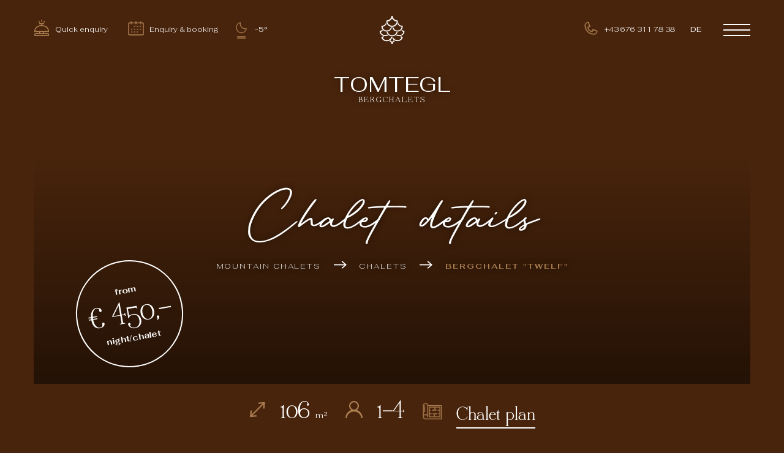

--- FILE ---
content_type: text/html
request_url: https://www.tomtegl-bergchalets.com/en/living/bergchalet-twelve.html
body_size: 130561
content:
<!DOCTYPE html><html lang="en"><head><title>Bergchalet "twelve" | Tomtegl Bergchalets in Hochrindl</title><meta http-equiv="Content-Type" content="text/html; charset=utf-8"><meta http-equiv="X-UA-Compatible" content="IE=edge"><meta name="robots" content="index,follow,notranslate"><meta name="viewport" content="width=device-width,minimum-scale=1,maximum-scale=1"><meta name="keywords" content=""><meta name="description" content="Looking for a detached mountain chalet with its own sauna? 🏠✔ The Tomtegl Bergchalet "twelve" in Hochrindl offers an all-round perfect living experience!"><meta property="og:title" content=""><meta property="og:image" content="about:blank"><meta property="og:description" content=""> <script>window.dataLayer = window.dataLayer || [];
  (function(w,d,s,l,i){w[l]=w[l]||[];w[l].push({'gtm.start':
  new Date().getTime(),event:'gtm.js'});var f=d.getElementsByTagName(s)[0],
  j=d.createElement(s),dl=l!='dataLayer'?'&l='+l:'';j.async=true;j.src=
  'https://www.googletagmanager.com/gtm.js?id='+i+dl;f.parentNode.insertBefore(j,f);
  })(window,document,'script','dataLayer','GTM-5W9FC47');</script>  <link rel="shortcut icon" href="/assets/favicons/favicon.ico"><link rel="icon" type="image/png" sizes="16x16" href="/assets/favicons/favicon-16x16.png"><link rel="icon" type="image/png" sizes="32x32" href="/assets/favicons/favicon-32x32.png"><link rel="icon" type="image/png" sizes="48x48" href="/assets/favicons/favicon-48x48.png"><link rel="manifest" href="/assets/favicons/manifest.json"><meta name="mobile-web-app-capable" content="yes"><meta name="theme-color" content="#fff"><meta name="application-name" content="tomtegl bergchalets"><link rel="apple-touch-icon" sizes="57x57" href="/assets/favicons/apple-touch-icon-57x57.png"><link rel="apple-touch-icon" sizes="60x60" href="/assets/favicons/apple-touch-icon-60x60.png"><link rel="apple-touch-icon" sizes="72x72" href="/assets/favicons/apple-touch-icon-72x72.png"><link rel="apple-touch-icon" sizes="76x76" href="/assets/favicons/apple-touch-icon-76x76.png"><link rel="apple-touch-icon" sizes="114x114" href="/assets/favicons/apple-touch-icon-114x114.png"><link rel="apple-touch-icon" sizes="120x120" href="/assets/favicons/apple-touch-icon-120x120.png"><link rel="apple-touch-icon" sizes="144x144" href="/assets/favicons/apple-touch-icon-144x144.png"><link rel="apple-touch-icon" sizes="152x152" href="/assets/favicons/apple-touch-icon-152x152.png"><link rel="apple-touch-icon" sizes="167x167" href="/assets/favicons/apple-touch-icon-167x167.png"><link rel="apple-touch-icon" sizes="180x180" href="/assets/favicons/apple-touch-icon-180x180.png"><link rel="apple-touch-icon" sizes="1024x1024" href="/assets/favicons/apple-touch-icon-1024x1024.png"><meta name="apple-mobile-web-app-capable" content="yes"><meta name="apple-mobile-web-app-status-bar-style" content="black-translucent"><meta name="apple-mobile-web-app-title" content="tomtegl bergchalets"><link rel="apple-touch-startup-image" media="(device-width: 320px) and (device-height: 568px) and (-webkit-device-pixel-ratio: 2) and (orientation: portrait)" href="/assets/favicons/apple-touch-startup-image-640x1136.png"><link rel="apple-touch-startup-image" media="(device-width: 375px) and (device-height: 667px) and (-webkit-device-pixel-ratio: 2) and (orientation: portrait)" href="/assets/favicons/apple-touch-startup-image-750x1334.png"><link rel="apple-touch-startup-image" media="(device-width: 414px) and (device-height: 896px) and (-webkit-device-pixel-ratio: 2) and (orientation: portrait)" href="/assets/favicons/apple-touch-startup-image-828x1792.png"><link rel="apple-touch-startup-image" media="(device-width: 375px) and (device-height: 812px) and (-webkit-device-pixel-ratio: 3) and (orientation: portrait)" href="/assets/favicons/apple-touch-startup-image-1125x2436.png"><link rel="apple-touch-startup-image" media="(device-width: 414px) and (device-height: 736px) and (-webkit-device-pixel-ratio: 3) and (orientation: portrait)" href="/assets/favicons/apple-touch-startup-image-1242x2208.png"><link rel="apple-touch-startup-image" media="(device-width: 414px) and (device-height: 896px) and (-webkit-device-pixel-ratio: 3) and (orientation: portrait)" href="/assets/favicons/apple-touch-startup-image-1242x2688.png"><link rel="apple-touch-startup-image" media="(device-width: 768px) and (device-height: 1024px) and (-webkit-device-pixel-ratio: 2) and (orientation: portrait)" href="/assets/favicons/apple-touch-startup-image-1536x2048.png"><link rel="apple-touch-startup-image" media="(device-width: 834px) and (device-height: 1112px) and (-webkit-device-pixel-ratio: 2) and (orientation: portrait)" href="/assets/favicons/apple-touch-startup-image-1668x2224.png"><link rel="apple-touch-startup-image" media="(device-width: 834px) and (device-height: 1194px) and (-webkit-device-pixel-ratio: 2) and (orientation: portrait)" href="/assets/favicons/apple-touch-startup-image-1668x2388.png"><link rel="apple-touch-startup-image" media="(device-width: 1024px) and (device-height: 1366px) and (-webkit-device-pixel-ratio: 2) and (orientation: portrait)" href="/assets/favicons/apple-touch-startup-image-2048x2732.png"><link rel="apple-touch-startup-image" media="(device-width: 810px) and (device-height: 1080px) and (-webkit-device-pixel-ratio: 2) and (orientation: portrait)" href="/assets/favicons/apple-touch-startup-image-1620x2160.png"><link rel="apple-touch-startup-image" media="(device-width: 320px) and (device-height: 568px) and (-webkit-device-pixel-ratio: 2) and (orientation: landscape)" href="/assets/favicons/apple-touch-startup-image-1136x640.png"><link rel="apple-touch-startup-image" media="(device-width: 375px) and (device-height: 667px) and (-webkit-device-pixel-ratio: 2) and (orientation: landscape)" href="/assets/favicons/apple-touch-startup-image-1334x750.png"><link rel="apple-touch-startup-image" media="(device-width: 414px) and (device-height: 896px) and (-webkit-device-pixel-ratio: 2) and (orientation: landscape)" href="/assets/favicons/apple-touch-startup-image-1792x828.png"><link rel="apple-touch-startup-image" media="(device-width: 375px) and (device-height: 812px) and (-webkit-device-pixel-ratio: 3) and (orientation: landscape)" href="/assets/favicons/apple-touch-startup-image-2436x1125.png"><link rel="apple-touch-startup-image" media="(device-width: 414px) and (device-height: 736px) and (-webkit-device-pixel-ratio: 3) and (orientation: landscape)" href="/assets/favicons/apple-touch-startup-image-2208x1242.png"><link rel="apple-touch-startup-image" media="(device-width: 414px) and (device-height: 896px) and (-webkit-device-pixel-ratio: 3) and (orientation: landscape)" href="/assets/favicons/apple-touch-startup-image-2688x1242.png"><link rel="apple-touch-startup-image" media="(device-width: 768px) and (device-height: 1024px) and (-webkit-device-pixel-ratio: 2) and (orientation: landscape)" href="/assets/favicons/apple-touch-startup-image-2048x1536.png"><link rel="apple-touch-startup-image" media="(device-width: 834px) and (device-height: 1112px) and (-webkit-device-pixel-ratio: 2) and (orientation: landscape)" href="/assets/favicons/apple-touch-startup-image-2224x1668.png"><link rel="apple-touch-startup-image" media="(device-width: 834px) and (device-height: 1194px) and (-webkit-device-pixel-ratio: 2) and (orientation: landscape)" href="/assets/favicons/apple-touch-startup-image-2388x1668.png"><link rel="apple-touch-startup-image" media="(device-width: 1024px) and (device-height: 1366px) and (-webkit-device-pixel-ratio: 2) and (orientation: landscape)" href="/assets/favicons/apple-touch-startup-image-2732x2048.png"><link rel="apple-touch-startup-image" media="(device-width: 810px) and (device-height: 1080px) and (-webkit-device-pixel-ratio: 2) and (orientation: landscape)" href="/assets/favicons/apple-touch-startup-image-2160x1620.png"><link rel="icon" type="image/png" sizes="228x228" href="/assets/favicons/coast-228x228.png"><meta name="msapplication-TileColor" content="#48240c"><meta name="msapplication-TileImage" content="/assets/favicons/mstile-144x144.png"><meta name="msapplication-config" content="/assets/favicons/browserconfig.xml"><link rel="yandex-tableau-widget" href="/assets/favicons/yandex-browser-manifest.json">  <style data-statify-original-url="https://www.tomtegl-bergchalets.com/assets/css/app.css">:root {
  --c-black: #000;
  --c-text: #fff;
  --c-white: #fff;
  --c-bg: var(--c-theme-autumn);
  --c-primary: var(--c-theme-summer);
  --c-secondary: var(--c-theme-winter);
  --c-theme-spring: #262512;
  --c-theme-summer: #ab7e50;
  --c-theme-autumn: #48240c;
  --c-theme-winter: #473737; }

/* fahkwang-latin-200-normal*/
@font-face {
  font-family: 'Fahkwang';
  font-style: normal;
  font-display: swap;
  font-weight: 200;
  src: url("https://www.tomtegl-bergchalets.com/assets/fonts/fahkwang-latin-200-normal.woff2") format("woff2"), url("https://www.tomtegl-bergchalets.com/assets/fonts/fahkwang-latin-200-normal.woff") format("woff"); }

/* fahkwang-latin-300-normal*/
@font-face {
  font-family: 'Fahkwang';
  font-style: normal;
  font-display: swap;
  font-weight: 300;
  src: url("https://www.tomtegl-bergchalets.com/assets/fonts/fahkwang-latin-300-normal.woff2") format("woff2"), url("https://www.tomtegl-bergchalets.com/assets/fonts/fahkwang-latin-300-normal.woff") format("woff"); }

/* fahkwang-latin-400-normal*/
@font-face {
  font-family: 'Fahkwang';
  font-style: normal;
  font-display: swap;
  font-weight: 400;
  src: url("https://www.tomtegl-bergchalets.com/assets/fonts/fahkwang-latin-400-normal.woff2") format("woff2"), url("https://www.tomtegl-bergchalets.com/assets/fonts/fahkwang-latin-400-normal.woff") format("woff"); }

/* fahkwang-latin-500-normal*/
@font-face {
  font-family: 'Fahkwang';
  font-style: normal;
  font-display: swap;
  font-weight: 500;
  src: url("https://www.tomtegl-bergchalets.com/assets/fonts/fahkwang-latin-500-normal.woff2") format("woff2"), url("https://www.tomtegl-bergchalets.com/assets/fonts/fahkwang-latin-500-normal.woff") format("woff"); }

/* fahkwang-latin-600-normal*/
@font-face {
  font-family: 'Fahkwang';
  font-style: normal;
  font-display: swap;
  font-weight: 600;
  src: url("https://www.tomtegl-bergchalets.com/assets/fonts/fahkwang-latin-600-normal.woff2") format("woff2"), url("https://www.tomtegl-bergchalets.com/assets/fonts/fahkwang-latin-600-normal.woff") format("woff"); }

/* fahkwang-latin-700-normal*/
@font-face {
  font-family: 'Fahkwang';
  font-style: normal;
  font-display: swap;
  font-weight: 700;
  src: url("https://www.tomtegl-bergchalets.com/assets/fonts/fahkwang-latin-700-normal.woff2") format("woff2"), url("https://www.tomtegl-bergchalets.com/assets/fonts/fahkwang-latin-700-normal.woff") format("woff"); }

@font-face {
  font-family: 'Quaver Serif';
  src: url("https://www.tomtegl-bergchalets.com/assets/fonts/QuaverSerif.otf") format("opentype"); }

@font-face {
  font-family: 'Retro Signature';
  src: url("https://www.tomtegl-bergchalets.com/assets/fonts/Retro-Signature.otf") format("opentype"); }

.glightbox-container {
  width: 100%;
  height: 100%;
  position: fixed;
  top: 0;
  left: 0;
  z-index: 999999 !important;
  overflow: hidden;
  touch-action: none;
  -webkit-text-size-adjust: 100%;
  -moz-text-size-adjust: 100%;
  text-size-adjust: 100%;
  -webkit-backface-visibility: hidden;
  backface-visibility: hidden;
  outline: none;
  overflow: hidden; }

.glightbox-container.inactive {
  display: none; }

.glightbox-container .gcontainer {
  position: relative;
  width: 100%;
  height: 100%;
  z-index: 9999;
  overflow: hidden; }

.glightbox-container .gslider {
  transition: transform 0.4s ease;
  height: 100%;
  left: 0;
  top: 0;
  width: 100%;
  position: relative;
  overflow: hidden;
  display: flex !important;
  justify-content: center;
  align-items: center;
  transform: translate3d(0, 0, 0); }

.glightbox-container .gslide {
  width: 100%;
  position: absolute;
  opacity: 1;
  -webkit-user-select: none;
  -moz-user-select: none;
  -ms-user-select: none;
  user-select: none;
  display: flex;
  align-items: center;
  justify-content: center;
  opacity: 0; }

.glightbox-container .gslide.current {
  opacity: 1;
  z-index: 99999;
  position: relative; }

.glightbox-container .gslide.prev {
  opacity: 1;
  z-index: 9999; }

.glightbox-container .gslide-inner-content {
  width: 100%; }

.glightbox-container .ginner-container {
  position: relative;
  width: 100%;
  display: flex;
  justify-content: center;
  flex-direction: column;
  max-width: 100%;
  margin: auto;
  height: 100vh; }

.glightbox-container .ginner-container.gvideo-container {
  width: 100%; }

.glightbox-container .ginner-container.desc-bottom,
.glightbox-container .ginner-container.desc-top {
  flex-direction: column; }

.glightbox-container .ginner-container.desc-left,
.glightbox-container .ginner-container.desc-right {
  max-width: 100% !important; }

.gslide iframe,
.gslide video {
  outline: none !important;
  border: none;
  min-height: 165px;
  -webkit-overflow-scrolling: touch;
  touch-action: auto; }

.gslide:not(.current) {
  pointer-events: none; }

.gslide-image {
  align-items: center; }

.gslide-image img {
  max-height: 100vh;
  display: block;
  padding: 0;
  float: none;
  outline: none;
  border: none;
  -webkit-user-select: none;
  -moz-user-select: none;
  -ms-user-select: none;
  user-select: none;
  max-width: 100vw;
  width: auto;
  height: auto;
  -o-object-fit: cover;
  object-fit: cover;
  touch-action: none;
  margin: auto;
  min-width: 200px; }

.desc-top .gslide-image img,
.desc-bottom .gslide-image img {
  width: auto; }

.desc-left .gslide-image img,
.desc-right .gslide-image img {
  width: auto;
  max-width: 100%; }

.gslide-image img.zoomable {
  position: relative; }

.gslide-image img.dragging {
  cursor: -webkit-grabbing !important;
  cursor: grabbing !important;
  transition: none; }

.gslide-video {
  position: relative;
  max-width: 100vh;
  width: 100% !important; }

.gslide-video .gvideo-wrapper {
  width: 100%;
  /* max-width: 160vmin; */
  margin: auto; }

.gslide-video::before {
  content: '';
  display: block;
  position: absolute;
  width: 100%;
  height: 100%;
  background: rgba(255, 0, 0, 0.34);
  display: none; }

.gslide-video.playing::before {
  display: none; }

.gslide-video.fullscreen {
  max-width: 100% !important;
  min-width: 100%;
  height: 75vh; }

.gslide-video.fullscreen video {
  max-width: 100% !important;
  width: 100% !important; }

.gslide-inline {
  background: #fff;
  text-align: left;
  max-height: calc(100vh - 40px);
  overflow: auto;
  max-width: 100%; }

.gslide-inline .ginlined-content {
  padding: 20px;
  width: 100%; }

.gslide-inline .dragging {
  cursor: -webkit-grabbing !important;
  cursor: grabbing !important;
  transition: none; }

.ginlined-content {
  overflow: auto;
  display: block !important;
  opacity: 1; }

.gslide-external {
  display: flex;
  width: 100%;
  min-width: 100%;
  background: #fff;
  padding: 0;
  overflow: auto;
  max-height: 75vh;
  height: 100%; }

.gslide-media {
  display: flex;
  width: auto; }

.zoomed .gslide-media {
  box-shadow: none !important; }

.desc-top .gslide-media,
.desc-bottom .gslide-media {
  margin: 0 auto;
  flex-direction: column; }

.gslide-description {
  position: relative;
  flex: 1 0 100%; }

.gslide-description.description-left,
.gslide-description.description-right {
  max-width: 100%; }

.gslide-description.description-bottom,
.gslide-description.description-top {
  margin: 0 auto;
  width: 100%; }

.gslide-description p {
  margin-bottom: 12px; }

.gslide-description p:last-child {
  margin-bottom: 0; }

.zoomed .gslide-description {
  display: none; }

.glightbox-button-hidden {
  display: none; }

/*
 * Description for mobiles
 * something like facebook does the description
 * for the photos
*/
.glightbox-mobile .glightbox-container .gslide-description {
  height: auto !important;
  width: 100%;
  background: transparent;
  position: absolute;
  bottom: 0;
  padding: 19px 11px;
  max-width: 100vw !important;
  order: 2 !important;
  max-height: 78vh;
  overflow: auto !important;
  background: linear-gradient(to bottom, rgba(0, 0, 0, 0) 0%, rgba(0, 0, 0, 0.75) 100%);
  transition: opacity 0.3s linear;
  padding-bottom: 50px; }

.glightbox-mobile .glightbox-container .gslide-title {
  color: #fff;
  font-size: 1em; }

.glightbox-mobile .glightbox-container .gslide-desc {
  color: #a1a1a1; }

.glightbox-mobile .glightbox-container .gslide-desc a {
  color: #fff;
  font-weight: bold; }

.glightbox-mobile .glightbox-container .gslide-desc * {
  color: inherit; }

.glightbox-mobile .glightbox-container .gslide-desc string {
  color: #fff; }

.glightbox-mobile .glightbox-container .gslide-desc .desc-more {
  color: #fff;
  opacity: 0.4; }

.gdesc-open .gslide-media {
  transition: opacity 0.5s ease;
  opacity: 0.4; }

.gdesc-open .gdesc-inner {
  padding-bottom: 30px; }

.gdesc-closed .gslide-media {
  transition: opacity 0.5s ease;
  opacity: 1; }

.greset {
  transition: all 0.3s ease; }

.gabsolute {
  position: absolute; }

.grelative {
  position: relative; }

.glightbox-desc {
  display: none !important; }

.glightbox-open {
  overflow: hidden; }

.gloader {
  height: 25px;
  width: 25px;
  -webkit-animation: lightboxLoader 0.8s infinite linear;
  animation: lightboxLoader 0.8s infinite linear;
  border: 2px solid #fff;
  border-right-color: transparent;
  border-radius: 50%;
  position: absolute;
  display: block;
  z-index: 9999;
  left: 0;
  right: 0;
  margin: 0 auto;
  top: 47%; }

.goverlay {
  width: 100%;
  height: calc(100vh + 1px);
  position: fixed;
  top: -1px;
  left: 0;
  background: #000;
  will-change: opacity; }

.glightbox-mobile .goverlay {
  background: #000; }

.gprev,
.gnext,
.gclose {
  z-index: 99999;
  cursor: pointer;
  width: 26px;
  height: 44px;
  border: none;
  display: flex;
  justify-content: center;
  align-items: center;
  flex-direction: column; }

.gprev svg,
.gnext svg,
.gclose svg {
  display: block;
  width: 25px;
  height: auto;
  margin: 0;
  padding: 0; }

.gprev.disabled,
.gnext.disabled,
.gclose.disabled {
  opacity: 0.1; }

.gprev .garrow,
.gnext .garrow,
.gclose .garrow {
  stroke: #fff; }

.gbtn.focused {
  outline: 2px solid #0f3d81; }

iframe.wait-autoplay {
  opacity: 0; }

.glightbox-closing .gnext,
.glightbox-closing .gprev,
.glightbox-closing .gclose {
  opacity: 0 !important; }

/*Skin */
.glightbox-clean .gslide-description {
  background: #fff; }

.glightbox-clean .gdesc-inner {
  padding: 22px 20px; }

.glightbox-clean .gslide-title {
  font-size: 1em;
  font-weight: normal;
  font-family: arial;
  color: #000;
  margin-bottom: 19px;
  line-height: 1.4em; }

.glightbox-clean .gslide-desc {
  font-size: 0.86em;
  margin-bottom: 0;
  font-family: arial;
  line-height: 1.4em; }

.glightbox-clean .gslide-video {
  background: #000; }

.glightbox-clean .gprev,
.glightbox-clean .gnext,
.glightbox-clean .gclose {
  background-color: rgba(0, 0, 0, 0.75);
  border-radius: 4px; }

.glightbox-clean .gprev path,
.glightbox-clean .gnext path,
.glightbox-clean .gclose path {
  fill: #fff; }

.glightbox-clean .gprev {
  position: absolute;
  top: -100%;
  left: 30px;
  width: 40px;
  height: 50px; }

.glightbox-clean .gnext {
  position: absolute;
  top: -100%;
  right: 30px;
  width: 40px;
  height: 50px; }

.glightbox-clean .gclose {
  width: 35px;
  height: 35px;
  top: 15px;
  right: 10px;
  position: absolute; }

.glightbox-clean .gclose svg {
  width: 18px;
  height: auto; }

.glightbox-clean .gclose:hover {
  opacity: 1; }

/*CSS Animations*/
.gfadeIn {
  -webkit-animation: gfadeIn 0.5s ease;
  animation: gfadeIn 0.5s ease; }

.gfadeOut {
  -webkit-animation: gfadeOut 0.5s ease;
  animation: gfadeOut 0.5s ease; }

.gslideOutLeft {
  -webkit-animation: gslideOutLeft 0.3s ease;
  animation: gslideOutLeft 0.3s ease; }

.gslideInLeft {
  -webkit-animation: gslideInLeft 0.3s ease;
  animation: gslideInLeft 0.3s ease; }

.gslideOutRight {
  -webkit-animation: gslideOutRight 0.3s ease;
  animation: gslideOutRight 0.3s ease; }

.gslideInRight {
  -webkit-animation: gslideInRight 0.3s ease;
  animation: gslideInRight 0.3s ease; }

.gzoomIn {
  -webkit-animation: gzoomIn 0.5s ease;
  animation: gzoomIn 0.5s ease; }

.gzoomOut {
  -webkit-animation: gzoomOut 0.5s ease;
  animation: gzoomOut 0.5s ease; }

@-webkit-keyframes lightboxLoader {
  0% {
    transform: rotate(0deg); }
  100% {
    transform: rotate(360deg); } }

@keyframes lightboxLoader {
  0% {
    transform: rotate(0deg); }
  100% {
    transform: rotate(360deg); } }

@-webkit-keyframes gfadeIn {
  from {
    opacity: 0; }
  to {
    opacity: 1; } }

@keyframes gfadeIn {
  from {
    opacity: 0; }
  to {
    opacity: 1; } }

@-webkit-keyframes gfadeOut {
  from {
    opacity: 1; }
  to {
    opacity: 0; } }

@keyframes gfadeOut {
  from {
    opacity: 1; }
  to {
    opacity: 0; } }

@-webkit-keyframes gslideInLeft {
  from {
    opacity: 0;
    transform: translate3d(-60%, 0, 0); }
  to {
    visibility: visible;
    transform: translate3d(0, 0, 0);
    opacity: 1; } }

@keyframes gslideInLeft {
  from {
    opacity: 0;
    transform: translate3d(-60%, 0, 0); }
  to {
    visibility: visible;
    transform: translate3d(0, 0, 0);
    opacity: 1; } }

@-webkit-keyframes gslideOutLeft {
  from {
    opacity: 1;
    visibility: visible;
    transform: translate3d(0, 0, 0); }
  to {
    transform: translate3d(-60%, 0, 0);
    opacity: 0;
    visibility: hidden; } }

@keyframes gslideOutLeft {
  from {
    opacity: 1;
    visibility: visible;
    transform: translate3d(0, 0, 0); }
  to {
    transform: translate3d(-60%, 0, 0);
    opacity: 0;
    visibility: hidden; } }

@-webkit-keyframes gslideInRight {
  from {
    opacity: 0;
    visibility: visible;
    transform: translate3d(60%, 0, 0); }
  to {
    transform: translate3d(0, 0, 0);
    opacity: 1; } }

@keyframes gslideInRight {
  from {
    opacity: 0;
    visibility: visible;
    transform: translate3d(60%, 0, 0); }
  to {
    transform: translate3d(0, 0, 0);
    opacity: 1; } }

@-webkit-keyframes gslideOutRight {
  from {
    opacity: 1;
    visibility: visible;
    transform: translate3d(0, 0, 0); }
  to {
    transform: translate3d(60%, 0, 0);
    opacity: 0; } }

@keyframes gslideOutRight {
  from {
    opacity: 1;
    visibility: visible;
    transform: translate3d(0, 0, 0); }
  to {
    transform: translate3d(60%, 0, 0);
    opacity: 0; } }

@-webkit-keyframes gzoomIn {
  from {
    opacity: 0;
    transform: scale3d(0.3, 0.3, 0.3); }
  to {
    opacity: 1; } }

@keyframes gzoomIn {
  from {
    opacity: 0;
    transform: scale3d(0.3, 0.3, 0.3); }
  to {
    opacity: 1; } }

@-webkit-keyframes gzoomOut {
  from {
    opacity: 1; }
  50% {
    opacity: 0;
    transform: scale3d(0.3, 0.3, 0.3); }
  to {
    opacity: 0; } }

@keyframes gzoomOut {
  from {
    opacity: 1; }
  50% {
    opacity: 0;
    transform: scale3d(0.3, 0.3, 0.3); }
  to {
    opacity: 0; } }

@media (min-width: 769px) {
  .glightbox-container .ginner-container {
    width: auto;
    height: auto;
    flex-direction: row; }
  .glightbox-container .ginner-container.desc-top .gslide-description {
    order: 0; }
  .glightbox-container .ginner-container.desc-top .gslide-image,
  .glightbox-container .ginner-container.desc-top .gslide-image img {
    order: 1; }
  .glightbox-container .ginner-container.desc-left .gslide-description {
    order: 0; }
  .glightbox-container .ginner-container.desc-left .gslide-image {
    order: 1; }
  .gslide-image img {
    max-height: 97vh;
    max-width: 100%; }
  .gslide-image img.zoomable {
    cursor: zoom-in; }
  .zoomed .gslide-image img.zoomable {
    cursor: -webkit-grab;
    cursor: grab; }
  .gslide-inline {
    max-height: 95vh; }
  .gslide-external {
    max-height: 100vh; }
  .gslide-description.description-left,
  .gslide-description.description-right {
    max-width: 275px; }
  .glightbox-open {
    height: auto; }
  .goverlay {
    background: rgba(0, 0, 0, 0.92); }
  .glightbox-clean .gslide-media {
    box-shadow: 1px 2px 9px 0px rgba(0, 0, 0, 0.65); }
  .glightbox-clean .description-left .gdesc-inner,
  .glightbox-clean .description-right .gdesc-inner {
    position: absolute;
    height: 100%;
    overflow-y: auto; }
  .glightbox-clean .gprev,
  .glightbox-clean .gnext,
  .glightbox-clean .gclose {
    background-color: rgba(0, 0, 0, 0.32); }
  .glightbox-clean .gprev:hover,
  .glightbox-clean .gnext:hover,
  .glightbox-clean .gclose:hover {
    background-color: rgba(0, 0, 0, 0.7); }
  .glightbox-clean .gprev {
    top: 45%; }
  .glightbox-clean .gnext {
    top: 45%; } }

@media (min-width: 992px) {
  .glightbox-clean .gclose {
    opacity: 0.7;
    right: 20px; } }

@media screen and (max-height: 420px) {
  .goverlay {
    background: #000; } }

/*! normalize.css v8.0.1 | MIT License | github.com/necolas/normalize.css */
/* Document
   ========================================================================== */
/**
 * 1. Correct the line height in all browsers.
 * 2. Prevent adjustments of font size after orientation changes in iOS.
 */
html {
  line-height: 1.15;
  /* 1 */
  -webkit-text-size-adjust: 100%;
  /* 2 */ }

/* Sections
   ========================================================================== */
/**
 * Remove the margin in all browsers.
 */
body {
  margin: 0; }

/**
 * Render the `main` element consistently in IE.
 */
main {
  display: block; }

/**
 * Correct the font size and margin on `h1` elements within `section` and
 * `article` contexts in Chrome, Firefox, and Safari.
 */
h1 {
  font-size: 2em;
  margin: 0.67em 0; }

/* Grouping content
   ========================================================================== */
/**
 * 1. Add the correct box sizing in Firefox.
 * 2. Show the overflow in Edge and IE.
 */
hr {
  box-sizing: content-box;
  /* 1 */
  height: 0;
  /* 1 */
  overflow: visible;
  /* 2 */ }

/**
 * 1. Correct the inheritance and scaling of font size in all browsers.
 * 2. Correct the odd `em` font sizing in all browsers.
 */
pre {
  font-family: monospace, monospace;
  /* 1 */
  font-size: 1em;
  /* 2 */ }

/* Text-level semantics
   ========================================================================== */
/**
 * Remove the gray background on active links in IE 10.
 */
a {
  background-color: transparent; }

/**
 * 1. Remove the bottom border in Chrome 57-
 * 2. Add the correct text decoration in Chrome, Edge, IE, Opera, and Safari.
 */
abbr[title] {
  border-bottom: none;
  /* 1 */
  text-decoration: underline;
  /* 2 */
  -webkit-text-decoration: underline dotted;
          text-decoration: underline dotted;
  /* 2 */ }

/**
 * Add the correct font weight in Chrome, Edge, and Safari.
 */
b,
strong {
  font-weight: bolder; }

/**
 * 1. Correct the inheritance and scaling of font size in all browsers.
 * 2. Correct the odd `em` font sizing in all browsers.
 */
code,
kbd,
samp {
  font-family: monospace, monospace;
  /* 1 */
  font-size: 1em;
  /* 2 */ }

/**
 * Add the correct font size in all browsers.
 */
small {
  font-size: 80%; }

/**
 * Prevent `sub` and `sup` elements from affecting the line height in
 * all browsers.
 */
sub,
sup {
  font-size: 75%;
  line-height: 0;
  position: relative;
  vertical-align: baseline; }

sub {
  bottom: -0.25em; }

sup {
  top: -0.5em; }

/* Embedded content
   ========================================================================== */
/**
 * Remove the border on images inside links in IE 10.
 */
img {
  border-style: none; }

/* Forms
   ========================================================================== */
/**
 * 1. Change the font styles in all browsers.
 * 2. Remove the margin in Firefox and Safari.
 */
button,
input,
optgroup,
select,
textarea {
  font-family: inherit;
  /* 1 */
  font-size: 100%;
  /* 1 */
  line-height: 1.15;
  /* 1 */
  margin: 0;
  /* 2 */ }

/**
 * Show the overflow in IE.
 * 1. Show the overflow in Edge.
 */
button,
input {
  /* 1 */
  overflow: visible; }

/**
 * Remove the inheritance of text transform in Edge, Firefox, and IE.
 * 1. Remove the inheritance of text transform in Firefox.
 */
button,
select {
  /* 1 */
  text-transform: none; }

/**
 * Correct the inability to style clickable types in iOS and Safari.
 */
button,
[type="button"],
[type="reset"],
[type="submit"] {
  -webkit-appearance: button; }

/**
 * Remove the inner border and padding in Firefox.
 */
button::-moz-focus-inner,
[type="button"]::-moz-focus-inner,
[type="reset"]::-moz-focus-inner,
[type="submit"]::-moz-focus-inner {
  border-style: none;
  padding: 0; }

/**
 * Restore the focus styles unset by the previous rule.
 */
button:-moz-focusring,
[type="button"]:-moz-focusring,
[type="reset"]:-moz-focusring,
[type="submit"]:-moz-focusring {
  outline: 1px dotted ButtonText; }

/**
 * Correct the padding in Firefox.
 */
fieldset {
  padding: 0.35em 0.75em 0.625em; }

/**
 * 1. Correct the text wrapping in Edge and IE.
 * 2. Correct the color inheritance from `fieldset` elements in IE.
 * 3. Remove the padding so developers are not caught out when they zero out
 *    `fieldset` elements in all browsers.
 */
legend {
  box-sizing: border-box;
  /* 1 */
  color: inherit;
  /* 2 */
  display: table;
  /* 1 */
  max-width: 100%;
  /* 1 */
  padding: 0;
  /* 3 */
  white-space: normal;
  /* 1 */ }

/**
 * Add the correct vertical alignment in Chrome, Firefox, and Opera.
 */
progress {
  vertical-align: baseline; }

/**
 * Remove the default vertical scrollbar in IE 10+.
 */
textarea {
  overflow: auto; }

/**
 * 1. Add the correct box sizing in IE 10.
 * 2. Remove the padding in IE 10.
 */
[type="checkbox"],
[type="radio"] {
  box-sizing: border-box;
  /* 1 */
  padding: 0;
  /* 2 */ }

/**
 * Correct the cursor style of increment and decrement buttons in Chrome.
 */
[type="number"]::-webkit-inner-spin-button,
[type="number"]::-webkit-outer-spin-button {
  height: auto; }

/**
 * 1. Correct the odd appearance in Chrome and Safari.
 * 2. Correct the outline style in Safari.
 */
[type="search"] {
  -webkit-appearance: textfield;
  /* 1 */
  outline-offset: -2px;
  /* 2 */ }

/**
 * Remove the inner padding in Chrome and Safari on macOS.
 */
[type="search"]::-webkit-search-decoration {
  -webkit-appearance: none; }

/**
 * 1. Correct the inability to style clickable types in iOS and Safari.
 * 2. Change font properties to `inherit` in Safari.
 */
::-webkit-file-upload-button {
  -webkit-appearance: button;
  /* 1 */
  font: inherit;
  /* 2 */ }

/* Interactive
   ========================================================================== */
/*
 * Add the correct display in Edge, IE 10+, and Firefox.
 */
details {
  display: block; }

/*
 * Add the correct display in all browsers.
 */
summary {
  display: list-item; }

/* Misc
   ========================================================================== */
/**
 * Add the correct display in IE 10+.
 */
template {
  display: none; }

/**
 * Add the correct display in IE 10.
 */
[hidden] {
  display: none; }

@font-face {
  font-family: 'swiper-icons';
  src: url("data:application/font-woff;charset=utf-8;base64, [base64]//wADZ2x5ZgAAAywAAADMAAAD2MHtryVoZWFkAAABbAAAADAAAAA2E2+eoWhoZWEAAAGcAAAAHwAAACQC9gDzaG10eAAAAigAAAAZAAAArgJkABFsb2NhAAAC0AAAAFoAAABaFQAUGG1heHAAAAG8AAAAHwAAACAAcABAbmFtZQAAA/gAAAE5AAACXvFdBwlwb3N0AAAFNAAAAGIAAACE5s74hXjaY2BkYGAAYpf5Hu/j+W2+MnAzMYDAzaX6QjD6/4//Bxj5GA8AuRwMYGkAPywL13jaY2BkYGA88P8Agx4j+/8fQDYfA1AEBWgDAIB2BOoAeNpjYGRgYNBh4GdgYgABEMnIABJzYNADCQAACWgAsQB42mNgYfzCOIGBlYGB0YcxjYGBwR1Kf2WQZGhhYGBiYGVmgAFGBiQQkOaawtDAoMBQxXjg/wEGPcYDDA4wNUA2CCgwsAAAO4EL6gAAeNpj2M0gyAACqxgGNWBkZ2D4/wMA+xkDdgAAAHjaY2BgYGaAYBkGRgYQiAHyGMF8FgYHIM3DwMHABGQrMOgyWDLEM1T9/w8UBfEMgLzE////P/5//f/V/xv+r4eaAAeMbAxwIUYmIMHEgKYAYjUcsDAwsLKxc3BycfPw8jEQA/[base64]/uznmfPFBNODM2K7MTQ45YEAZqGP81AmGGcF3iPqOop0r1SPTaTbVkfUe4HXj97wYE+yNwWYxwWu4v1ugWHgo3S1XdZEVqWM7ET0cfnLGxWfkgR42o2PvWrDMBSFj/IHLaF0zKjRgdiVMwScNRAoWUoH78Y2icB/yIY09An6AH2Bdu/UB+yxopYshQiEvnvu0dURgDt8QeC8PDw7Fpji3fEA4z/PEJ6YOB5hKh4dj3EvXhxPqH/SKUY3rJ7srZ4FZnh1PMAtPhwP6fl2PMJMPDgeQ4rY8YT6Gzao0eAEA409DuggmTnFnOcSCiEiLMgxCiTI6Cq5DZUd3Qmp10vO0LaLTd2cjN4fOumlc7lUYbSQcZFkutRG7g6JKZKy0RmdLY680CDnEJ+UMkpFFe1RN7nxdVpXrC4aTtnaurOnYercZg2YVmLN/d/gczfEimrE/fs/bOuq29Zmn8tloORaXgZgGa78yO9/cnXm2BpaGvq25Dv9S4E9+5SIc9PqupJKhYFSSl47+Qcr1mYNAAAAeNptw0cKwkAAAMDZJA8Q7OUJvkLsPfZ6zFVERPy8qHh2YER+3i/BP83vIBLLySsoKimrqKqpa2hp6+jq6RsYGhmbmJqZSy0sraxtbO3sHRydnEMU4uR6yx7JJXveP7WrDycAAAAAAAH//wACeNpjYGRgYOABYhkgZgJCZgZNBkYGLQZtIJsFLMYAAAw3ALgAeNolizEKgDAQBCchRbC2sFER0YD6qVQiBCv/H9ezGI6Z5XBAw8CBK/m5iQQVauVbXLnOrMZv2oLdKFa8Pjuru2hJzGabmOSLzNMzvutpB3N42mNgZGBg4GKQYzBhYMxJLMlj4GBgAYow/P/PAJJhLM6sSoWKfWCAAwDAjgbRAAB42mNgYGBkAIIbCZo5IPrmUn0hGA0AO8EFTQAA") format("woff");
  font-weight: 400;
  font-style: normal; }

:root {
  --swiper-theme-color: #007aff; }

.swiper-container {
  margin-left: auto;
  margin-right: auto;
  position: relative;
  overflow: hidden;
  list-style: none;
  padding: 0;
  /* Fix of Webkit flickering */
  z-index: 1; }

.swiper-container-vertical > .swiper-wrapper {
  flex-direction: column; }

.swiper-wrapper {
  position: relative;
  width: 100%;
  height: 100%;
  z-index: 1;
  display: flex;
  transition-property: transform;
  box-sizing: content-box; }

.swiper-container-android .swiper-slide,
.swiper-wrapper {
  transform: translate3d(0px, 0, 0); }

.swiper-container-multirow > .swiper-wrapper {
  flex-wrap: wrap; }

.swiper-container-multirow-column > .swiper-wrapper {
  flex-wrap: wrap;
  flex-direction: column; }

.swiper-container-free-mode > .swiper-wrapper {
  transition-timing-function: ease-out;
  margin: 0 auto; }

.swiper-container-pointer-events {
  touch-action: pan-y; }
  .swiper-container-pointer-events.swiper-container-vertical {
    touch-action: pan-x; }

.swiper-slide {
  flex-shrink: 0;
  width: 100%;
  height: 100%;
  position: relative;
  transition-property: transform; }

.swiper-slide-invisible-blank {
  visibility: hidden; }

/* Auto Height */
.swiper-container-autoheight,
.swiper-container-autoheight .swiper-slide {
  height: auto; }

.swiper-container-autoheight .swiper-wrapper {
  align-items: flex-start;
  transition-property: transform, height; }

/* 3D Effects */
.swiper-container-3d {
  perspective: 1200px; }
  .swiper-container-3d .swiper-wrapper,
  .swiper-container-3d .swiper-slide,
  .swiper-container-3d .swiper-slide-shadow-left,
  .swiper-container-3d .swiper-slide-shadow-right,
  .swiper-container-3d .swiper-slide-shadow-top,
  .swiper-container-3d .swiper-slide-shadow-bottom,
  .swiper-container-3d .swiper-cube-shadow {
    transform-style: preserve-3d; }
  .swiper-container-3d .swiper-slide-shadow-left,
  .swiper-container-3d .swiper-slide-shadow-right,
  .swiper-container-3d .swiper-slide-shadow-top,
  .swiper-container-3d .swiper-slide-shadow-bottom {
    position: absolute;
    left: 0;
    top: 0;
    width: 100%;
    height: 100%;
    pointer-events: none;
    z-index: 10; }
  .swiper-container-3d .swiper-slide-shadow-left {
    background-image: linear-gradient(to left, rgba(0, 0, 0, 0.5), rgba(0, 0, 0, 0)); }
  .swiper-container-3d .swiper-slide-shadow-right {
    background-image: linear-gradient(to right, rgba(0, 0, 0, 0.5), rgba(0, 0, 0, 0)); }
  .swiper-container-3d .swiper-slide-shadow-top {
    background-image: linear-gradient(to top, rgba(0, 0, 0, 0.5), rgba(0, 0, 0, 0)); }
  .swiper-container-3d .swiper-slide-shadow-bottom {
    background-image: linear-gradient(to bottom, rgba(0, 0, 0, 0.5), rgba(0, 0, 0, 0)); }

/* CSS Mode */
.swiper-container-css-mode > .swiper-wrapper {
  overflow: auto;
  scrollbar-width: none;
  /* For Firefox */
  -ms-overflow-style: none;
  /* For Internet Explorer and Edge */ }
  .swiper-container-css-mode > .swiper-wrapper::-webkit-scrollbar {
    display: none; }

.swiper-container-css-mode > .swiper-wrapper > .swiper-slide {
  scroll-snap-align: start start; }

.swiper-container-horizontal.swiper-container-css-mode > .swiper-wrapper {
  -ms-scroll-snap-type: x mandatory;
      scroll-snap-type: x mandatory; }

.swiper-container-vertical.swiper-container-css-mode > .swiper-wrapper {
  -ms-scroll-snap-type: y mandatory;
      scroll-snap-type: y mandatory; }

.goverlay {
  background: rgba(255, 255, 255, 0.9); }

.glightbox-clean .gslide-media {
  box-shadow: none;
  overflow: hidden; }

.glightbox-clean .gprev,
.glightbox-clean .gnext,
.glightbox-clean .gclose {
  border-radius: 0; }

.glightbox-clean .gclose {
  opacity: 1; }

.gslide-external {
  max-height: 100vh; }

.gloader {
  border-color: var(--c-bg);
  border-right-color: transparent; }

/* swiper overwrites */
.swiper-container {
  overflow: visible; }

.swiper-slide {
  box-sizing: border-box; }

html {
  box-sizing: border-box; }

*, *::before, *::after {
  box-sizing: inherit; }

body,
html {
  width: 100%; }

html {
  -webkit-font-smoothing: antialiased;
  text-rendering: optimizeLegibility; }

body {
  font-family: "Fahkwang", serif;
  font-size: 13px;
  color: var(--c-text);
  background-color: var(--c-bg); }
  @media screen and (min-width: 375px) {
    body {
      font-size: calc(13px + 3 * (100vw - 375px) / (1065)); } }
  @media screen and (min-width: 1440px) {
    body {
      font-size: 16px; } }

body .mt-none {
  margin-top: 0; }

body .mt-xs {
  margin-top: 8px; }
  @media screen and (min-width: 375px) {
    body .mt-xs {
      margin-top: calc(8px + 8 * (100vw - 375px) / (1065)); } }
  @media screen and (min-width: 1440px) {
    body .mt-xs {
      margin-top: 16px; } }

body .mt-s {
  margin-top: 16px; }
  @media screen and (min-width: 375px) {
    body .mt-s {
      margin-top: calc(16px + 16 * (100vw - 375px) / (1065)); } }
  @media screen and (min-width: 1440px) {
    body .mt-s {
      margin-top: 32px; } }

body .mt-m {
  margin-top: 32px; }
  @media screen and (min-width: 375px) {
    body .mt-m {
      margin-top: calc(32px + 32 * (100vw - 375px) / (1065)); } }
  @media screen and (min-width: 1440px) {
    body .mt-m {
      margin-top: 64px; } }

body .mt-l {
  margin-top: 48px; }
  @media screen and (min-width: 375px) {
    body .mt-l {
      margin-top: calc(48px + 48 * (100vw - 375px) / (1065)); } }
  @media screen and (min-width: 1440px) {
    body .mt-l {
      margin-top: 96px; } }

body .mt-xl {
  margin-top: 64px; }
  @media screen and (min-width: 375px) {
    body .mt-xl {
      margin-top: calc(64px + 64 * (100vw - 375px) / (1065)); } }
  @media screen and (min-width: 1440px) {
    body .mt-xl {
      margin-top: 128px; } }

button {
  cursor: pointer; }

.btn.btn-default {
  font-size: 12px;
  text-transform: uppercase;
  background: none;
  color: var(--c-white);
  border: 0;
  max-width: 216px;
  white-space: normal;
  text-align: left;
  padding: 0;
  padding-left: 32px;
  letter-spacing: .15em;
  position: relative; }

.btn.btn-primary,
.cr_button {
  font-size: 9px;
  padding-left: 24px;
  padding-right: 24px;
  padding-top: 12px;
  padding-bottom: 12px;
  text-transform: uppercase;
  background: var(--c-primary);
  border: 0 solid var(--c-bg);
  border-radius: 0;
  letter-spacing: 1px;
  transition: all 0.3s ease-in-out;
  margin-bottom: 11px;
  box-shadow: 0 0 0 0 var(--c-primary); }
  @media screen and (min-width: 375px) {
    .btn.btn-primary,
    .cr_button {
      font-size: calc(9px + 3 * (100vw - 375px) / (1065)); } }
  @media screen and (min-width: 1440px) {
    .btn.btn-primary,
    .cr_button {
      font-size: 12px; } }
  @media screen and (min-width: 375px) {
    .btn.btn-primary,
    .cr_button {
      padding-left: calc(24px + 24 * (100vw - 375px) / (1065));
      padding-right: calc(24px + 24 * (100vw - 375px) / (1065)); } }
  @media screen and (min-width: 1440px) {
    .btn.btn-primary,
    .cr_button {
      padding-left: 48px;
      padding-right: 48px; } }
  @media screen and (min-width: 375px) {
    .btn.btn-primary,
    .cr_button {
      padding-top: calc(12px + 4 * (100vw - 375px) / (1065));
      padding-bottom: calc(12px + 4 * (100vw - 375px) / (1065)); } }
  @media screen and (min-width: 1440px) {
    .btn.btn-primary,
    .cr_button {
      padding-top: 16px;
      padding-bottom: 16px; } }
  .btn.btn-primary:hover,
  .cr_button:hover {
    box-shadow: 6px 6px 0 -5px var(--c-primary);
    border-width: 10px;
    border-left: 0;
    border-top: 0;
    margin-bottom: 1px; }

input,
select,
textarea,
.form-control {
  font-size: 14px;
  padding: 4px 0;
  padding-left: 8px;
  -webkit-appearance: none;
     -moz-appearance: none;
          appearance: none;
  border: 0 solid var(--c-white);
  outline: none;
  line-height: 1.5;
  background: var(--c-bg);
  border-bottom-width: 2px;
  border-radius: 0;
  color: var(--c-white); }
  @media screen and (min-width: 375px) {
    input,
    select,
    textarea,
    .form-control {
      font-size: calc(14px + 2 * (100vw - 375px) / (1065)); } }
  @media screen and (min-width: 1440px) {
    input,
    select,
    textarea,
    .form-control {
      font-size: 16px; } }
  @media screen and (min-width: 375px) {
    input,
    select,
    textarea,
    .form-control {
      padding-left: calc(8px + 8 * (100vw - 375px) / (1065)); } }
  @media screen and (min-width: 1440px) {
    input,
    select,
    textarea,
    .form-control {
      padding-left: 16px; } }
  input::-moz-placeholder, select::-moz-placeholder, textarea::-moz-placeholder, .form-control::-moz-placeholder {
    color: var(--c-white); }
  input:-ms-input-placeholder, select:-ms-input-placeholder, textarea:-ms-input-placeholder, .form-control:-ms-input-placeholder {
    color: var(--c-white); }
  input::placeholder,
  select::placeholder,
  textarea::placeholder,
  .form-control::placeholder {
    color: var(--c-white); }
  input:active, input:focus,
  select:active,
  select:focus,
  textarea:active,
  textarea:focus,
  .form-control:active,
  .form-control:focus {
    border-color: var(--c-primary);
    outline: none;
    box-shadow: none; }

[type="checkbox"],
[type="radio"] {
  width: 13px;
  height: 13px;
  border: 2px solid var(--c-primary); }
  @media screen and (min-width: 375px) {
    [type="checkbox"],
    [type="radio"] {
      width: calc(13px + 6 * (100vw - 375px) / (1065));
      height: calc(13px + 6 * (100vw - 375px) / (1065)); } }
  @media screen and (min-width: 1440px) {
    [type="checkbox"],
    [type="radio"] {
      width: 19px;
      height: 19px; } }
  [type="checkbox"]:checked,
  [type="radio"]:checked {
    background-color: var(--c-primary); }

[type="radio"] {
  border-radius: 50%; }

.jumbotron {
  margin: 0;
  margin-top: 16px;
  padding: 0;
  background-color: transparent; }
  @media screen and (min-width: 375px) {
    .jumbotron {
      margin-top: calc(16px + 16 * (100vw - 375px) / (1065)); } }
  @media screen and (min-width: 1440px) {
    .jumbotron {
      margin-top: 32px; } }

.form-group {
  margin: 0;
  margin-top: 16px;
  font-size: 14px; }
  @media screen and (min-width: 375px) {
    .form-group {
      margin-top: calc(16px + 16 * (100vw - 375px) / (1065)); } }
  @media screen and (min-width: 1440px) {
    .form-group {
      margin-top: 32px; } }
  @media screen and (min-width: 375px) {
    .form-group {
      font-size: calc(14px + 2 * (100vw - 375px) / (1065)); } }
  @media screen and (min-width: 1440px) {
    .form-group {
      font-size: 16px; } }

.form-control {
  height: auto;
  box-shadow: none; }
  .form-control--enquiryCalendar {
    font-size: 20.25px;
    padding-left: 0;
    padding-right: 12px;
    cursor: pointer;
    max-width: 138px;
    border-bottom-width: 1px; }
    @media (min-width: 375px) and (max-width: 1440px) {
      .form-control--enquiryCalendar {
        font-size: calc( 20.25px + 3.76 * ( ( 100vw - 375px) / 1065 )); } }
    @media (min-width: 1440px) {
      .form-control--enquiryCalendar {
        font-size: 24.01px; } }

textarea.form-control {
  height: 130px;
  border-width: 2px;
  min-width: 100%;
  max-width: 100%; }
  @media screen and (min-width: 375px) {
    textarea.form-control {
      height: calc(130px + 60 * (100vw - 375px) / (1065)); } }
  @media screen and (min-width: 1440px) {
    textarea.form-control {
      height: 190px; } }

.has-warning .form-control {
  border-color: var(--c-white); }
  .has-warning .form-control, .has-warning .form-control:focus {
    box-shadow: none; }
  .has-warning .form-control:focus {
    border-color: var(--c-primary); }

h1,
h2,
h3,
h4,
h5,
h6,
.e-headline--h1,
.e-headline--h2,
.e-headline--h3,
.e-headline--h4,
.e-headline--h5,
.e-headline--h6 {
  font-family: "Quaver Serif", serif;
  text-transform: uppercase;
  font-weight: 400;
  margin-bottom: 0;
  margin-top: 0; }

h1,
.e-headline--h1 {
  font-size: 32.43658px; }
  @media (min-width: 375px) and (max-width: 1440px) {
    h1,
    .e-headline--h1 {
      font-size: calc( 32.43658px + 21.63094 * ( ( 100vw - 375px) / 1065 )); } }
  @media (min-width: 1440px) {
    h1,
    .e-headline--h1 {
      font-size: 54.06753px; } }

h2,
.e-headline--h2 {
  font-size: 28.83252px; }
  @media (min-width: 375px) and (max-width: 1440px) {
    h2,
    .e-headline--h2 {
      font-size: calc( 28.83252px + 15.30424 * ( ( 100vw - 375px) / 1065 )); } }
  @media (min-width: 1440px) {
    h2,
    .e-headline--h2 {
      font-size: 44.13676px; } }

h3,
.e-headline--h3 {
  font-size: 25.62891px; }
  @media (min-width: 375px) and (max-width: 1440px) {
    h3,
    .e-headline--h3 {
      font-size: calc( 25.62891px + 10.4011 * ( ( 100vw - 375px) / 1065 )); } }
  @media (min-width: 1440px) {
    h3,
    .e-headline--h3 {
      font-size: 36.03001px; } }

h4,
.e-headline--h4 {
  font-size: 22.78125px; }
  @media (min-width: 375px) and (max-width: 1440px) {
    h4,
    .e-headline--h4 {
      font-size: calc( 22.78125px + 6.631 * ( ( 100vw - 375px) / 1065 )); } }
  @media (min-width: 1440px) {
    h4,
    .e-headline--h4 {
      font-size: 29.41225px; } }

h5,
.e-headline--h5 {
  font-size: 20.25px; }
  @media (min-width: 375px) and (max-width: 1440px) {
    h5,
    .e-headline--h5 {
      font-size: calc( 20.25px + 3.76 * ( ( 100vw - 375px) / 1065 )); } }
  @media (min-width: 1440px) {
    h5,
    .e-headline--h5 {
      font-size: 24.01px; } }

h6,
.e-headline--h6 {
  font-size: 18px; }
  @media (min-width: 375px) and (max-width: 1440px) {
    h6,
    .e-headline--h6 {
      font-size: calc( 18px + 1.6 * ( ( 100vw - 375px) / 1065 )); } }
  @media (min-width: 1440px) {
    h6,
    .e-headline--h6 {
      font-size: 19.6px; } }

.e-headline--small {
  font-size: 11px; }
  @media screen and (min-width: 375px) {
    .e-headline--small {
      font-size: calc(11px + 3 * (100vw - 375px) / (1065)); } }
  @media screen and (min-width: 1440px) {
    .e-headline--small {
      font-size: 14px; } }

.e-headline--mid {
  font-size: 14px; }
  @media screen and (min-width: 375px) {
    .e-headline--mid {
      font-size: calc(14px + 4 * (100vw - 375px) / (1065)); } }
  @media screen and (min-width: 1440px) {
    .e-headline--mid {
      font-size: 18px; } }

.e-headline--bigger {
  font-size: 36.49116px; }
  @media (min-width: 375px) and (max-width: 1440px) {
    .e-headline--bigger {
      font-size: calc( 36.49116px + 29.74156 * ( ( 100vw - 375px) / 1065 )); } }
  @media (min-width: 1440px) {
    .e-headline--bigger {
      font-size: 66.23272px; } }

.e-headline--super {
  font-size: 41.05255px; }
  @media (min-width: 375px) and (max-width: 1440px) {
    .e-headline--super {
      font-size: calc( 41.05255px + 40.08253 * ( ( 100vw - 375px) / 1065 )); } }
  @media (min-width: 1440px) {
    .e-headline--super {
      font-size: 81.13508px; } }

.e-headline--mega {
  font-size: 58.45178px; }
  @media (min-width: 375px) and (max-width: 1440px) {
    .e-headline--mega {
      font-size: calc( 58.45178px + 90.69606 * ( ( 100vw - 375px) / 1065 )); } }
  @media (min-width: 1440px) {
    .e-headline--mega {
      font-size: 149.14784px; } }

img {
  display: block;
  max-width: 100%; }

a {
  color: inherit; }

ul {
  list-style: none;
  margin: 0;
  padding: 0; }

ol {
  margin: 0; }

mark {
  white-space: nowrap;
  padding: 0 6px; }

p {
  margin-bottom: 0;
  margin-top: 1rem; }
  p:first-child {
    margin-top: 0; }

.js-accordionHead {
  cursor: pointer; }

.js-accordionBody {
  display: none; }
  .is-open .js-accordionBody {
    display: block; }

/*
 |--------------------------------------------------------------------------
 | elements
 |--------------------------------------------------------------------------
 */
/*
 |--------------------------------------------------------------------------
 | .e-button
 |--------------------------------------------------------------------------
 */
.e-button {
  display: inline-block;
  background: none;
  border-radius: 0;
  outline: 0;
  font-family: "Fahkwang", serif;
  font-size: 14.22222px;
  padding-top: 11px;
  padding-bottom: 11px;
  padding-left: 25px;
  padding-right: 25px;
  font-weight: 900;
  text-decoration: none;
  text-transform: uppercase;
  letter-spacing: 0.06968em;
  position: relative;
  transition: all 0.3s ease-in-out;
  z-index: 1; }
  @media (min-width: 375px) and (max-width: 1440px) {
    .e-button {
      font-size: calc( 14.22222px + -1.161 * ( ( 100vw - 375px) / 1065 )); } }
  @media (min-width: 1440px) {
    .e-button {
      font-size: 13.06122px; } }
  @media screen and (min-width: 375px) {
    .e-button {
      padding-top: calc(11px + 6 * (100vw - 375px) / (1065));
      padding-bottom: calc(11px + 6 * (100vw - 375px) / (1065)); } }
  @media screen and (min-width: 1440px) {
    .e-button {
      padding-top: 17px;
      padding-bottom: 17px; } }
  @media screen and (min-width: 375px) {
    .e-button {
      padding-left: calc(25px + 24 * (100vw - 375px) / (1065));
      padding-right: calc(25px + 24 * (100vw - 375px) / (1065)); } }
  @media screen and (min-width: 1440px) {
    .e-button {
      padding-left: 49px;
      padding-right: 49px; } }
  .e-button::before {
    content: '';
    display: block;
    position: absolute;
    top: 0;
    left: 0;
    right: 0;
    bottom: 0;
    border: 1px solid;
    transition: transform 0.3s ease-in-out;
    z-index: 0; }
  .e-button:hover::before {
    transform: translate3d(10px, 9px, 0); }
  .e-button--primary {
    background: var(--c-primary);
    border: 2px solid var(--c-primary);
    color: var(--c-white);
    position: relative; }
    .e-button--primary::before {
      border-color: var(--c-primary); }
  .e-button--secondary {
    border: 2px solid var(--c-white);
    background: var(--c-bg);
    color: var(--c-white); }
    .e-button--secondary:hover::before {
      border-color: var(--c-white); }
  .e-button--smallMobile {
    padding-top: 6px;
    padding-bottom: 6px;
    padding-left: 12px;
    padding-right: 12px; }
    @media screen and (min-width: 375px) {
      .e-button--smallMobile {
        padding-top: calc(6px + 2 * (100vw - 375px) / (1065));
        padding-bottom: calc(6px + 2 * (100vw - 375px) / (1065)); } }
    @media screen and (min-width: 1440px) {
      .e-button--smallMobile {
        padding-top: 8px;
        padding-bottom: 8px; } }
    @media screen and (min-width: 375px) {
      .e-button--smallMobile {
        padding-left: calc(12px + 13 * (100vw - 375px) / (1065));
        padding-right: calc(12px + 13 * (100vw - 375px) / (1065)); } }
    @media screen and (min-width: 1440px) {
      .e-button--smallMobile {
        padding-left: 25px;
        padding-right: 25px; } }
    @media (min-width: 1024px) {
      .e-button--smallMobile {
        padding-top: 11px;
        padding-bottom: 11px;
        padding-left: 25px;
        padding-right: 25px; } }
  @media screen and (min-width: 1024px) and (min-width: 375px) {
    .e-button--smallMobile {
      padding-top: calc(11px + 6 * (100vw - 375px) / (1065));
      padding-bottom: calc(11px + 6 * (100vw - 375px) / (1065)); } }
  @media screen and (min-width: 1024px) and (min-width: 1440px) {
    .e-button--smallMobile {
      padding-top: 17px;
      padding-bottom: 17px; } }
  @media screen and (min-width: 1024px) and (min-width: 375px) {
    .e-button--smallMobile {
      padding-left: calc(25px + 24 * (100vw - 375px) / (1065));
      padding-right: calc(25px + 24 * (100vw - 375px) / (1065)); } }
  @media screen and (min-width: 1024px) and (min-width: 1440px) {
    .e-button--smallMobile {
      padding-left: 49px;
      padding-right: 49px; } }

/*
 |--------------------------------------------------------------------------
 | .e-embed
 |--------------------------------------------------------------------------
 */
.e-embed iframe {
  width: 100%; }
  .e-embed iframe:not([src]) {
    display: none; }

/*
 |--------------------------------------------------------------------------
 | .e-formCheckbox
 |--------------------------------------------------------------------------
 */
/*
 |--------------------------------------------------------------------------
 | .e-formInput
 |--------------------------------------------------------------------------
 */
/*
 |--------------------------------------------------------------------------
 | .e-formLabel
 |--------------------------------------------------------------------------
 */
/*
 |--------------------------------------------------------------------------
 | .e-formSelect
 |--------------------------------------------------------------------------
 */
/*
 |--------------------------------------------------------------------------
 | .e-headline
 |--------------------------------------------------------------------------
 */
.e-headline {
  color: var(--c-primary);
  text-align: left; }
  .e-headline--left {
    text-align: left; }
  .e-headline--center {
    text-align: center; }
  .e-headline--right {
    text-align: right; }
  .e-headline--handwritten,
  .e-headline--mixed .js-split {
    font-family: "Retro Signature", serif;
    text-transform: none; }
  .e-headline--secondary {
    font-family: "Fahkwang", serif;
    text-transform: none; }
  .e-headline--fontPrimary {
    font-family: "Fahkwang", serif; }
  .e-headline--realSecondary {
    font-family: "Quaver Serif", serif; }
  .e-headline--colorWhite {
    color: var(--c-white); }
  .e-headline--colorSecondary {
    color: var(--c-secondary); }
  .e-headline--textTransformNone {
    text-transform: none; }
  .e-headline--inline {
    display: inline; }
  .e-headline--mixed .js-split {
    position: relative;
    left: -.3em;
    top: .3em; }
    .e-headline--mixed .js-split span {
      position: absolute; }
  .e-headline--mixed .js-split, .e-headline--mixed.e-headline--colorSecondary .js-split {
    color: var(--c-white); }
  .e-headline--mixed.e-headline--colorWhite .js-split {
    color: var(--c-primary); }
  .e-headline--mixed2 {
    position: relative; }
    .e-headline--mixed2 .js-split {
      position: absolute;
      left: 0;
      right: -10%;
      top: auto;
      text-align: right;
      margin-top: -.25em; }
      @media (min-width: 1025px) {
        .e-headline--mixed2 .js-split {
          right: -18%; } }
      .e-headline--mixed2 .js-split span {
        position: static;
        font-size: 2.2em; }
  .e-headline--uppercase {
    text-transform: uppercase; }
  .e-headline--bold {
    font-weight: bold; }
  .e-headline--ls0-15 {
    letter-spacing: .15em; }

/*
 |--------------------------------------------------------------------------
 | .e-image
 |--------------------------------------------------------------------------
 */
.e-image img {
  pointer-events: none;
  -webkit-user-select: none;
     -moz-user-select: none;
      -ms-user-select: none;
          user-select: none; }

.e-image--fullWidth {
  display: block;
  width: 100%; }
  .e-image--fullWidth img {
    width: 100%; }

.e-image--darken, .e-image--teaserBig, .e-image--overviewSlider {
  display: block;
  position: relative; }
  .e-image--darken::before, .e-image--teaserBig::before, .e-image--overviewSlider::before {
    content: '';
    position: absolute;
    top: 0;
    left: 0;
    width: 100%;
    height: 100%;
    background: rgba(0, 0, 0, 0.52); }

.e-image--gradient, .e-image--teaserCard {
  display: block;
  position: relative; }
  .e-image--gradient::before, .e-image--teaserCard::before {
    content: '';
    position: absolute;
    bottom: 0;
    left: 0;
    width: 100%;
    height: 40%;
    transition: opacity .3s ease-in-out;
    background: linear-gradient(transparent, var(--c-bg)); }

.e-image--gradientTopBottom {
  display: block;
  position: relative; }
  .e-image--gradientTopBottom::before {
    content: '';
    position: absolute;
    bottom: 0;
    left: 0;
    width: 100%;
    height: 100%;
    transition: opacity .3s ease-in-out;
    background: linear-gradient(var(--c-bg), transparent 15%, var(--c-bg) 85%); }

.e-image--darkGradient {
  display: block;
  position: relative; }
  .e-image--darkGradient::before {
    content: '';
    position: absolute;
    bottom: 0;
    left: 0;
    width: 100%;
    height: 70%;
    transition: opacity .3s ease-in-out;
    background: linear-gradient(transparent, rgba(0, 0, 0, 0.5)); }

.e-image--gradientMobile {
  display: block;
  position: relative; }
  .e-image--gradientMobile::before {
    content: '';
    position: absolute;
    bottom: 0;
    left: 0;
    width: 100%;
    height: 40%;
    transition: opacity .3s ease-in-out;
    background: linear-gradient(transparent, var(--c-bg)); }
  @media (min-width: 768px) {
    .e-image--gradientMobile::before {
      display: none; } }

.e-image--teaserCard::before {
  background: linear-gradient(transparent, var(--c-bg) 85%); }

.e-image--noGradient:hover::before {
  opacity: 0; }

.e-image--objectCover {
  display: block;
  height: 100%;
  width: 100%; }
  .e-image--objectCover img {
    height: 100%;
    -o-object-fit: cover;
       object-fit: cover;
    width: 100%; }

.e-image--teaserBig::before {
  background: rgba(0, 0, 0, 0.7); }
  @media (min-width: 768px) {
    .e-image--teaserBig::before {
      background: linear-gradient(to right, var(--c-bg), rgba(0, 0, 0, 0.7) 16% 84%, var(--c-bg)); } }

.e-image--overviewSlider {
  position: absolute;
  right: 0;
  top: 0;
  bottom: 0;
  width: 55%;
  height: 204px; }
  @media (min-width: 768px) {
    .e-image--overviewSlider {
      height: 100%;
      width: 100%;
      transition: width .3s ease-in-out; }
      .swiper-slide-active .e-image--overviewSlider {
        width: 61%; } }
  .e-image--overviewSlider::before {
    background: linear-gradient(to right, var(--c-bg), transparent 15%); }
    @media (min-width: 768px) {
      .e-image--overviewSlider::before {
        background: linear-gradient(transparent 0 85%, var(--c-bg)); } }

/*
 |--------------------------------------------------------------------------
 | .e-link
 |--------------------------------------------------------------------------
 */
.e-link {
  display: inline-block;
  transition: all 0.3s ease-in-out; }
  .e-link--thin {
    margin-top: 4px;
    text-decoration: none;
    font-weight: lighter;
    line-height: 1; }
    @media screen and (min-width: 375px) {
      .e-link--thin {
        margin-top: calc(4px + 4 * (100vw - 375px) / (1065)); } }
    @media screen and (min-width: 1440px) {
      .e-link--thin {
        margin-top: 8px; } }
  .e-link--button {
    font-family: "Fahkwang", serif;
    font-size: 9px;
    padding-top: 11px;
    padding-bottom: 11px;
    padding-left: 25px;
    padding-right: 25px;
    text-decoration: none;
    text-transform: uppercase;
    letter-spacing: 0.06968em;
    position: relative;
    transition: all 0.3s ease-in-out; }
    @media screen and (min-width: 375px) {
      .e-link--button {
        font-size: calc(9px + 3 * (100vw - 375px) / (1065)); } }
    @media screen and (min-width: 1440px) {
      .e-link--button {
        font-size: 12px; } }
    @media screen and (min-width: 375px) {
      .e-link--button {
        padding-top: calc(11px + 6 * (100vw - 375px) / (1065));
        padding-bottom: calc(11px + 6 * (100vw - 375px) / (1065)); } }
    @media screen and (min-width: 1440px) {
      .e-link--button {
        padding-top: 17px;
        padding-bottom: 17px; } }
    @media screen and (min-width: 375px) {
      .e-link--button {
        padding-left: calc(25px + 24 * (100vw - 375px) / (1065));
        padding-right: calc(25px + 24 * (100vw - 375px) / (1065)); } }
    @media screen and (min-width: 1440px) {
      .e-link--button {
        padding-left: 49px;
        padding-right: 49px; } }
    .e-link--button::before {
      content: '';
      display: block;
      position: absolute;
      top: 0;
      left: 0;
      right: 0;
      bottom: 0;
      border: 1px solid transparent;
      transition: transform 0.3s ease-in-out;
      z-index: -1; }
    .e-link--button:hover::before {
      transform: translate3d(10px, 9px, 0); }
    .e-link--button.e-link--primary {
      background: var(--c-primary);
      border: 2px solid var(--c-primary);
      color: var(--c-white);
      position: relative;
      font-weight: 900; }
      .e-link--button.e-link--primary::before {
        border-color: var(--c-primary); }
    .e-link--button.e-link--secondary {
      border: 2px solid var(--c-white);
      background: var(--c-bg);
      color: var(--c-white); }
      .e-link--button.e-link--secondary:hover::before {
        border-color: var(--c-white); }
    .e-link--button.e-link--noBg {
      background: none; }
  .e-link--colorPrimaryHover:hover, .e-link--colorPrimaryHover:hover > *, .is-active .e-link--colorPrimaryHover > * {
    color: var(--c-primary); }
  .e-link--bottomLineHover {
    position: relative; }
    .e-link--bottomLineHover::before {
      content: '';
      display: block;
      position: absolute;
      bottom: -7px;
      left: 48%;
      right: 48%;
      border-bottom: 2px solid transparent;
      transition: all 0.3s ease-in-out; }
    .e-link--bottomLineHover:hover::before, .is-active .e-link--bottomLineHover::before {
      left: -4px;
      right: -4px;
      border-bottom-color: var(--c-primary); }
  .e-link--sitenav {
    font-family: "Fahkwang", serif;
    font-size: 18px;
    letter-spacing: 2.12px;
    position: relative;
    text-align: center;
    font-weight: 300;
    text-decoration: none;
    text-transform: uppercase; }
    @media (min-width: 375px) and (max-width: 1440px) {
      .e-link--sitenav {
        font-size: calc( 18px + 1.6 * ( ( 100vw - 375px) / 1065 )); } }
    @media (min-width: 1440px) {
      .e-link--sitenav {
        font-size: 19.6px; } }
    @media screen and (min-width: 375px) {
      .e-link--sitenav {
        letter-spacing: calc(2.12px + 0.81 * (100vw - 375px) / (1065)); } }
    @media screen and (min-width: 1440px) {
      .e-link--sitenav {
        letter-spacing: 2.93px; } }
    .e-link--sitenav::after {
      content: '';
      display: block;
      position: absolute;
      left: 0;
      right: 0;
      bottom: -10px;
      border-top: 2px solid;
      opacity: 0;
      transition: opacity 0.3s ease-in-out; }
    .is-active > .e-link--sitenav, .e-link--sitenav:hover {
      color: var(--c-primary); }
      .is-active > .e-link--sitenav::after, .e-link--sitenav:hover::after {
        opacity: 1; }
  .e-link--menuLang {
    text-transform: uppercase;
    text-decoration: none;
    font-size: 12px;
    padding: 8px; }

/*
 |--------------------------------------------------------------------------
 | .e-section
 |--------------------------------------------------------------------------
 */
.e-section {
  max-width: 100vw;
  overflow: hidden; }

/*
 |--------------------------------------------------------------------------
 | .e-svg
 |--------------------------------------------------------------------------
 */
.e-svg {
  stroke-width: 0; }
  .e-svg svg {
    display: block; }
  .e-svg--fullWidth svg {
    width: 100%;
    height: auto; }
  .e-svg--fullHeight svg {
    height: 100%;
    width: auto; }
  .e-svg--fit svg {
    height: auto;
    width: auto;
    max-width: 100%;
    max-height: 100%; }
  .e-svg--12 svg {
    height: 12px;
    width: 12px; }
  .e-svg--24 svg {
    height: 24px;
    width: 24px; }
  .e-svg--32 svg {
    height: 32px;
    width: 32px; }
  .e-svg--42 svg {
    width: 42px; }
  .e-svg--78 svg {
    width: 78px; }
  .e-svg--h18to30 svg {
    height: 18px; }
    @media screen and (min-width: 375px) {
      .e-svg--h18to30 svg {
        height: calc(18px + 12 * (100vw - 375px) / (1065)); } }
    @media screen and (min-width: 1440px) {
      .e-svg--h18to30 svg {
        height: 30px; } }
  .e-svg--fillColor * {
    fill: currentColor; }
  .e-svg--strokeColor * {
    stroke: currentColor; }
  .e-svg--fillWhite * {
    fill: var(--c-white); }
  .e-svg--strokeWhite * {
    stroke: var(--c-white); }
  .e-svg--fillPrimary * {
    fill: var(--c-primary); }
  .e-svg [fill="none"] {
    fill: none; }
  .e-svg--strokePrimary * {
    stroke: var(--c-primary); }

/*
 |--------------------------------------------------------------------------
 | .e-table
 |--------------------------------------------------------------------------
 */
.e-table {
  overflow-x: auto; }
  .e-table table {
    width: 100%;
    border-collapse: collapse; }
  .e-table--roomPriceTable {
    position: relative; }
    .e-table--roomPriceTable tr {
      white-space: nowrap;
      position: relative; }
      .e-table--roomPriceTable tr:first-child td {
        border-bottom: 1px solid var(--c-white);
        font-weight: bold; }
    .e-table--roomPriceTable td {
      padding-right: 24px;
      padding-top: 8px;
      text-align: right;
      vertical-align: top; }
      @media screen and (min-width: 375px) {
        .e-table--roomPriceTable td {
          padding-right: calc(24px + 24 * (100vw - 375px) / (1065)); } }
      @media screen and (min-width: 1440px) {
        .e-table--roomPriceTable td {
          padding-right: 48px; } }
      @media screen and (min-width: 375px) {
        .e-table--roomPriceTable td {
          padding-top: calc(8px + 8 * (100vw - 375px) / (1065)); } }
      @media screen and (min-width: 1440px) {
        .e-table--roomPriceTable td {
          padding-top: 16px; } }
      .e-table--roomPriceTable td:first-child {
        position: sticky;
        background: linear-gradient(to right, var(--c-bg) 85%, transparent);
        left: 0;
        width: 100%; }
      .e-table--roomPriceTable td:first-child, .e-table--roomPriceTable td:nth-child(2) {
        text-align: left; }
      .e-table--roomPriceTable td:last-child {
        padding-right: 0; }

/*
 |--------------------------------------------------------------------------
 | .e-text
 |--------------------------------------------------------------------------
 */
.e-text {
  line-height: 1.75em;
  font-weight: 300; }
  .e-text a {
    color: var(--c-primary);
    text-decoration: none;
    position: relative;
    white-space: nowrap; }
    .e-text a::before {
      content: '';
      display: block;
      position: absolute;
      bottom: 0;
      left: 0;
      width: 30%;
      min-width: 24px;
      max-width: 100%;
      border-bottom: 1px solid;
      transition: all 0.3s ease-in-out; }
    .e-text a:hover::before {
      width: 100%; }
  .e-text--default h1,
  .e-text--default h2 {
    margin-top: .75em;
    line-height: 1.15;
    color: var(--c-primary); }
  .e-text--default h3,
  .e-text--default h4 {
    font-family: "Fahkwang", serif;
    font-size: 20.25px;
    margin-top: .75em;
    line-height: 1.15; }
    @media (min-width: 375px) and (max-width: 1440px) {
      .e-text--default h3,
      .e-text--default h4 {
        font-size: calc( 20.25px + 3.76 * ( ( 100vw - 375px) / 1065 )); } }
    @media (min-width: 1440px) {
      .e-text--default h3,
      .e-text--default h4 {
        font-size: 24.01px; } }
  .e-text--default ul {
    margin-top: .75rem; }
    .e-text--default ul li {
      list-style-image: url("[data-uri]");
      list-style-position: outside;
      margin-left: 20px; }
  .e-text--default *:first-child {
    margin-top: 0; }
  .e-text--2col {
    -moz-column-gap: 16px;
         column-gap: 16px; }
    @media screen and (min-width: 768px) {
      .e-text--2col {
        -moz-column-gap: calc(16px + 16 * (100vw - 768px) / (672));
             column-gap: calc(16px + 16 * (100vw - 768px) / (672)); } }
    @media screen and (min-width: 1440px) {
      .e-text--2col {
        -moz-column-gap: 32px;
             column-gap: 32px; } }
    @media (min-width: 768px) {
      .e-text--2col {
        -moz-columns: 2;
             columns: 2; } }
    .e-text--2col p {
      -moz-column-break-inside: avoid;
           break-inside: avoid;
      page-break-inside: avoid; }
  .e-text--teaserSlogan {
    font-family: "Retro Signature", serif;
    font-size: 46.18412px;
    line-height: 0.92857em; }
    @media (min-width: 375px) and (max-width: 1440px) {
      .e-text--teaserSlogan {
        font-size: calc( 46.18412px + 53.20636 * ( ( 100vw - 375px) / 1065 )); } }
    @media (min-width: 1440px) {
      .e-text--teaserSlogan {
        font-size: 99.39048px; } }
  .e-text--compact {
    margin-top: 8px; }
    @media screen and (min-width: 375px) {
      .e-text--compact {
        margin-top: calc(8px + 8 * (100vw - 375px) / (1065)); } }
    @media screen and (min-width: 1440px) {
      .e-text--compact {
        margin-top: 16px; } }
    .e-text--compact > * {
      margin-top: 0;
      margin-right: .5rem;
      display: inline-block; }
      @media (min-width: 768px) {
        .e-text--compact > * {
          display: block;
          margin: 0; } }
  .e-text--colorPrimary {
    color: var(--c-primary); }
  .e-text--a2 a::before {
    width: 100%; }
  @media (min-width: 1024px) {
    .e-text--twoColumnsTeaser {
      -moz-columns: 2;
           columns: 2;
      -moz-column-gap: 8px;
           column-gap: 8px; } }
  @media screen and (min-width: 1024px) and (min-width: 375px) {
    .e-text--twoColumnsTeaser {
      -moz-column-gap: calc(8px + 24 * (100vw - 375px) / (1065));
           column-gap: calc(8px + 24 * (100vw - 375px) / (1065)); } }
  @media screen and (min-width: 1024px) and (min-width: 1440px) {
    .e-text--twoColumnsTeaser {
      -moz-column-gap: 32px;
           column-gap: 32px; } }
  .e-text--detailInfos {
    margin-left: 12px;
    font-family: "Quaver Serif", serif;
    font-size: 20px;
    line-height: 1.25; }
    @media screen and (min-width: 375px) {
      .e-text--detailInfos {
        margin-left: calc(12px + 12 * (100vw - 375px) / (1065)); } }
    @media screen and (min-width: 1440px) {
      .e-text--detailInfos {
        margin-left: 24px; } }
    @media screen and (min-width: 375px) {
      .e-text--detailInfos {
        font-size: calc(20px + 15 * (100vw - 375px) / (1065)); } }
    @media screen and (min-width: 1440px) {
      .e-text--detailInfos {
        font-size: 35px; } }
    .e-text--detailInfos span:first-child {
      font-size: 25px; }
      @media screen and (min-width: 375px) {
        .e-text--detailInfos span:first-child {
          font-size: calc(25px + 19 * (100vw - 375px) / (1065)); } }
      @media screen and (min-width: 1440px) {
        .e-text--detailInfos span:first-child {
          font-size: 44px; } }
    .e-text--detailInfos span:last-child {
      font-family: "Fahkwang", serif;
      font-size: 8px; }
      @media screen and (min-width: 375px) {
        .e-text--detailInfos span:last-child {
          font-size: calc(8px + 7 * (100vw - 375px) / (1065)); } }
      @media screen and (min-width: 1440px) {
        .e-text--detailInfos span:last-child {
          font-size: 15px; } }
    .e-text--detailInfos a {
      color: inherit; }
      .e-text--detailInfos a::before {
        border-width: 2px; }
  .e-text--descDetailInfos {
    font-size: 37px;
    color: var(--c-primary); }
    @media screen and (min-width: 375px) {
      .e-text--descDetailInfos {
        font-size: calc(37px + 37 * (100vw - 375px) / (1065)); } }
    @media screen and (min-width: 1440px) {
      .e-text--descDetailInfos {
        font-size: 74px; } }

/*
 |--------------------------------------------------------------------------
 | .e-video
 |--------------------------------------------------------------------------
 */
.e-video--objectCover {
  display: block;
  height: 100%;
  width: 100%; }
  .e-video--objectCover video {
    height: 100%;
    -o-object-fit: cover;
       object-fit: cover;
    width: 100%; }

/*
 |--------------------------------------------------------------------------
 | components
 |--------------------------------------------------------------------------
 */
/*
 |--------------------------------------------------------------------------
 | .c-accordion
 |--------------------------------------------------------------------------
 _components.scss: @import '../../templates/components/accordion/accordion';
 */
.c-accordion {
  float: none;
  margin-left: auto;
  margin-right: auto;
  width: 100vw;
  max-width: 375px;
  padding-left: 16px;
  padding-right: 16px;
  margin-top: 20px; }
  @media (min-width: 768px) {
    .c-accordion {
      max-width: 800px; } }
  @media (min-width: 1024px) {
    .c-accordion {
      max-width: 1200px; } }
  @media (min-width: 1440px) {
    .c-accordion {
      max-width: 1500px; } }
  @media screen and (min-width: 375px) {
    .c-accordion {
      padding-left: calc(16px + 16 * (100vw - 375px) / (1065));
      padding-right: calc(16px + 16 * (100vw - 375px) / (1065)); } }
  @media screen and (min-width: 1440px) {
    .c-accordion {
      padding-left: 32px;
      padding-right: 32px; } }
  @media screen and (min-width: 375px) {
    .c-accordion {
      margin-top: calc(20px + 20 * (100vw - 375px) / (1065)); } }
  @media screen and (min-width: 1440px) {
    .c-accordion {
      margin-top: 40px; } }
  .c-accordion__row {
    width: auto;
    /*margin-left: $spacing;
  margin-right: $spacing;*/
    margin-left: -8px;
    margin-right: -8px;
    flex-flow: row wrap;
    display: flex;
    flex: 1 1 auto; }
    @media screen and (min-width: 375px) {
      .c-accordion__row {
        margin-left: calc(-8px + -8 * (100vw - 375px) / (1065));
        margin-right: calc(-8px + -8 * (100vw - 375px) / (1065)); } }
    @media screen and (min-width: 1440px) {
      .c-accordion__row {
        margin-left: -16px;
        margin-right: -16px; } }
  .c-accordion__content {
    width: calc(6 / 6 * 100%);
    /*padding-left: $spacing;
  padding-right: $spacing;*/
    padding-left: 8px;
    padding-right: 8px; }
    @media screen and (min-width: 375px) {
      .c-accordion__content {
        padding-left: calc(8px + 8 * (100vw - 375px) / (1065));
        padding-right: calc(8px + 8 * (100vw - 375px) / (1065)); } }
    @media screen and (min-width: 1440px) {
      .c-accordion__content {
        padding-left: 16px;
        padding-right: 16px; } }
    @media (min-width: 768px) {
      .c-accordion__content {
        margin-left: calc(1 / 12 * 100%);
        width: calc(10 / 12 * 100%); } }
    @media (min-width: 1024px) {
      .c-accordion__content {
        margin-left: calc(2 / 12 * 100%);
        width: calc(8 / 12 * 100%); } }
  .c-accordion__headline +
.c-accordion__items {
    margin-top: 8px; }
    @media screen and (min-width: 375px) {
      .c-accordion__headline +
.c-accordion__items {
        margin-top: calc(8px + 8 * (100vw - 375px) / (1065)); } }
    @media screen and (min-width: 1440px) {
      .c-accordion__headline +
.c-accordion__items {
        margin-top: 16px; } }
  .c-accordion__item {
    border-bottom: 1px solid var(--c-primary); }
    .c-accordion__item.is-open {
      border-color: var(--c-white); }
  .c-accordion__bodyRow {
    width: auto;
    /*margin-left: $spacing;
  margin-right: $spacing;*/
    margin-left: -8px;
    margin-right: -8px;
    flex-flow: row wrap;
    display: flex;
    flex: 1 1 auto;
    padding-bottom: 16px; }
    @media screen and (min-width: 375px) {
      .c-accordion__bodyRow {
        margin-left: calc(-8px + -8 * (100vw - 375px) / (1065));
        margin-right: calc(-8px + -8 * (100vw - 375px) / (1065)); } }
    @media screen and (min-width: 1440px) {
      .c-accordion__bodyRow {
        margin-left: -16px;
        margin-right: -16px; } }
    @media screen and (min-width: 375px) {
      .c-accordion__bodyRow {
        padding-bottom: calc(16px + 16 * (100vw - 375px) / (1065)); } }
    @media screen and (min-width: 1440px) {
      .c-accordion__bodyRow {
        padding-bottom: 32px; } }
    @media (min-width: 768px) {
      .c-accordion__bodyRow {
        flex-wrap: nowrap; } }
  .c-accordion__bodyImage {
    /*padding-left: $spacing;
  padding-right: $spacing;*/
    padding-left: 8px;
    padding-right: 8px;
    width: calc(4 / 6 * 100%);
    flex-shrink: 0; }
    @media screen and (min-width: 375px) {
      .c-accordion__bodyImage {
        padding-left: calc(8px + 8 * (100vw - 375px) / (1065));
        padding-right: calc(8px + 8 * (100vw - 375px) / (1065)); } }
    @media screen and (min-width: 1440px) {
      .c-accordion__bodyImage {
        padding-left: 16px;
        padding-right: 16px; } }
    @media (min-width: 768px) {
      .c-accordion__bodyImage {
        width: calc(2 / 10 * 100%);
        order: 2; } }
    @media (min-width: 1024px) {
      .c-accordion__bodyImage {
        width: calc(2 / 8 * 100%); } }
  .c-accordion__bodyText {
    /*padding-left: $spacing;
  padding-right: $spacing;*/
    padding-left: 8px;
    padding-right: 8px;
    margin-top: 16px;
    width: 100%; }
    @media screen and (min-width: 375px) {
      .c-accordion__bodyText {
        padding-left: calc(8px + 8 * (100vw - 375px) / (1065));
        padding-right: calc(8px + 8 * (100vw - 375px) / (1065)); } }
    @media screen and (min-width: 1440px) {
      .c-accordion__bodyText {
        padding-left: 16px;
        padding-right: 16px; } }
    @media screen and (min-width: 375px) {
      .c-accordion__bodyText {
        margin-top: calc(16px + 16 * (100vw - 375px) / (1065)); } }
    @media screen and (min-width: 1440px) {
      .c-accordion__bodyText {
        margin-top: 32px; } }
    @media (min-width: 768px) {
      .c-accordion__bodyText {
        /*padding-left: $spacing;
  padding-right: $spacing;*/
        padding-left: 32px;
        padding-right: 32px;
        margin-top: 0; } }
  @media screen and (min-width: 768px) and (min-width: 375px) {
    .c-accordion__bodyText {
      padding-left: calc(32px + 32 * (100vw - 375px) / (1065));
      padding-right: calc(32px + 32 * (100vw - 375px) / (1065)); } }
  @media screen and (min-width: 768px) and (min-width: 1440px) {
    .c-accordion__bodyText {
      padding-left: 64px;
      padding-right: 64px; } }
  .c-accordion__ctas {
    width: auto;
    /*margin-left: $spacing;
  margin-right: $spacing;*/
    margin-left: -8px;
    margin-right: -8px;
    flex-flow: row wrap;
    display: flex;
    flex: 1 1 auto; }
    @media screen and (min-width: 375px) {
      .c-accordion__ctas {
        margin-left: calc(-8px + -8 * (100vw - 375px) / (1065));
        margin-right: calc(-8px + -8 * (100vw - 375px) / (1065)); } }
    @media screen and (min-width: 1440px) {
      .c-accordion__ctas {
        margin-left: -16px;
        margin-right: -16px; } }
  .c-accordion__cta {
    /*padding-left: $spacing;
  padding-right: $spacing;*/
    padding-left: 8px;
    padding-right: 8px;
    margin-top: 16px; }
    @media screen and (min-width: 375px) {
      .c-accordion__cta {
        padding-left: calc(8px + 8 * (100vw - 375px) / (1065));
        padding-right: calc(8px + 8 * (100vw - 375px) / (1065)); } }
    @media screen and (min-width: 1440px) {
      .c-accordion__cta {
        padding-left: 16px;
        padding-right: 16px; } }
    @media screen and (min-width: 375px) {
      .c-accordion__cta {
        margin-top: calc(16px + 16 * (100vw - 375px) / (1065)); } }
    @media screen and (min-width: 1440px) {
      .c-accordion__cta {
        margin-top: 32px; } }

/*
 |--------------------------------------------------------------------------
 | .c-accordionHead
 |--------------------------------------------------------------------------
 _components.scss: @import '../../templates/components/accordion/head';
 */
.c-accordionHead {
  display: flex;
  justify-content: space-between;
  align-items: center; }
  @media (min-width: 768px) {
    .c-accordionHead {
      justify-content: flex-start; } }
  .c-accordionHead__title {
    font-family: "Fahkwang", serif;
    font-size: 16px;
    letter-spacing: 0.98px;
    text-transform: uppercase;
    font-weight: bold;
    padding-top: 16px;
    padding-bottom: 16px; }
    @media (min-width: 375px) and (max-width: 1440px) {
      .c-accordionHead__title {
        font-size: calc( 16px + 0 * ( ( 100vw - 375px) / 1065 )); } }
    @media (min-width: 1440px) {
      .c-accordionHead__title {
        font-size: 16px; } }
    @media screen and (min-width: 375px) {
      .c-accordionHead__title {
        letter-spacing: calc(0.98px + 1.27 * (100vw - 375px) / (1065)); } }
    @media screen and (min-width: 1440px) {
      .c-accordionHead__title {
        letter-spacing: 2.25px; } }
    @media screen and (min-width: 375px) {
      .c-accordionHead__title {
        padding-top: calc(16px + 16 * (100vw - 375px) / (1065)); } }
    @media screen and (min-width: 1440px) {
      .c-accordionHead__title {
        padding-top: 32px; } }
    @media screen and (min-width: 375px) {
      .c-accordionHead__title {
        padding-bottom: calc(16px + 16 * (100vw - 375px) / (1065)); } }
    @media screen and (min-width: 1440px) {
      .c-accordionHead__title {
        padding-bottom: 32px; } }
    @media (min-width: 768px) {
      .c-accordionHead__title {
        /*padding-left: $spacing;
  padding-right: $spacing;*/
        padding-left: 24px;
        padding-right: 24px; } }
  @media screen and (min-width: 768px) and (min-width: 375px) {
    .c-accordionHead__title {
      padding-left: calc(24px + 24 * (100vw - 375px) / (1065));
      padding-right: calc(24px + 24 * (100vw - 375px) / (1065)); } }
  @media screen and (min-width: 768px) and (min-width: 1440px) {
    .c-accordionHead__title {
      padding-left: 48px;
      padding-right: 48px; } }
  .c-accordionHead__icon {
    margin-left: auto; }
    .c-accordionHead__icon .verticalLine {
      transition: transform .3s ease-in-out;
      transform-origin: 25% 75%; }
      .is-open .c-accordionHead__icon .verticalLine {
        color: var(--c-white);
        transform: rotate(90deg); }

/*
 |--------------------------------------------------------------------------
 | .c-badge
 |--------------------------------------------------------------------------
 */
.c-badge {
  border-radius: 50%;
  display: flex;
  align-items: center;
  justify-content: center;
  text-decoration: none; }
  .c-badge__text {
    font-family: "Quaver Serif", serif;
    text-align: center;
    text-transform: uppercase;
    line-height: 0.9; }
  .c-badge__topText {
    font-size: 36.49116px; }
    @media (min-width: 375px) and (max-width: 1440px) {
      .c-badge__topText {
        font-size: calc( 36.49116px + 29.74156 * ( ( 100vw - 375px) / 1065 )); } }
    @media (min-width: 1440px) {
      .c-badge__topText {
        font-size: 66.23272px; } }
  .c-badge__bottomText {
    font-size: 16px;
    margin-top: 4px;
    padding-top: 4px;
    font-family: "Fahkwang", serif;
    text-transform: none;
    border-top: 1px solid var(--c-white); }
    @media (min-width: 375px) and (max-width: 1440px) {
      .c-badge__bottomText {
        font-size: calc( 16px + 0 * ( ( 100vw - 375px) / 1065 )); } }
    @media (min-width: 1440px) {
      .c-badge__bottomText {
        font-size: 16px; } }
    @media screen and (min-width: 375px) {
      .c-badge__bottomText {
        margin-top: calc(4px + 4 * (100vw - 375px) / (1065)); } }
    @media screen and (min-width: 1440px) {
      .c-badge__bottomText {
        margin-top: 8px; } }
    @media screen and (min-width: 375px) {
      .c-badge__bottomText {
        padding-top: calc(4px + 4 * (100vw - 375px) / (1065)); } }
    @media screen and (min-width: 1440px) {
      .c-badge__bottomText {
        padding-top: 8px; } }
  .c-badge--primary {
    background-color: transparent;
    color: var(--c-white);
    border: 2px solid var(--c-white); }
  .c-badge--big {
    font-size: 20.25px;
    /*padding-left: $spacing;
  padding-right: $spacing;*/
    padding-left: 14px;
    padding-right: 14px;
    width: 135px;
    height: 135px; }
    @media (min-width: 375px) and (max-width: 1440px) {
      .c-badge--big {
        font-size: calc( 20.25px + 3.76 * ( ( 100vw - 375px) / 1065 )); } }
    @media (min-width: 1440px) {
      .c-badge--big {
        font-size: 24.01px; } }
    @media screen and (min-width: 375px) {
      .c-badge--big {
        padding-left: calc(14px + 14 * (100vw - 375px) / (1065));
        padding-right: calc(14px + 14 * (100vw - 375px) / (1065)); } }
    @media screen and (min-width: 1440px) {
      .c-badge--big {
        padding-left: 28px;
        padding-right: 28px; } }
    @media screen and (min-width: 375px) {
      .c-badge--big {
        width: calc(135px + 61 * (100vw - 375px) / (1065));
        height: calc(135px + 61 * (100vw - 375px) / (1065)); } }
    @media screen and (min-width: 1440px) {
      .c-badge--big {
        width: 196px;
        height: 196px; } }
  .c-badge--teaser {
    font-size: 14px;
    width: 102px;
    height: 102px;
    /*padding-left: $spacing;
  padding-right: $spacing;*/
    padding-left: 12px;
    padding-right: 12px;
    letter-spacing: .175em; }
    @media screen and (min-width: 375px) {
      .c-badge--teaser {
        font-size: calc(14px + 13 * (100vw - 375px) / (1065)); } }
    @media screen and (min-width: 1440px) {
      .c-badge--teaser {
        font-size: 27px; } }
    @media screen and (min-width: 375px) {
      .c-badge--teaser {
        width: calc(102px + 86 * (100vw - 375px) / (1065));
        height: calc(102px + 86 * (100vw - 375px) / (1065)); } }
    @media screen and (min-width: 1440px) {
      .c-badge--teaser {
        width: 188px;
        height: 188px; } }
    @media screen and (min-width: 375px) {
      .c-badge--teaser {
        padding-left: calc(12px + 12 * (100vw - 375px) / (1065));
        padding-right: calc(12px + 12 * (100vw - 375px) / (1065)); } }
    @media screen and (min-width: 1440px) {
      .c-badge--teaser {
        padding-left: 24px;
        padding-right: 24px; } }
    .c-badge--teaser .c-badge__bottomText {
      font-size: 8px;
      text-transform: uppercase;
      font-weight: bold;
      line-height: 1.5; }
      @media screen and (min-width: 375px) {
        .c-badge--teaser .c-badge__bottomText {
          font-size: calc(8px + 7 * (100vw - 375px) / (1065)); } }
      @media screen and (min-width: 1440px) {
        .c-badge--teaser .c-badge__bottomText {
          font-size: 15px; } }
  .c-badge--bigRoom {
    width: 102px;
    height: 102px;
    /*padding-left: $spacing;
  padding-right: $spacing;*/
    padding-left: 12px;
    padding-right: 12px; }
    @media screen and (min-width: 375px) {
      .c-badge--bigRoom {
        width: calc(102px + 86 * (100vw - 375px) / (1065));
        height: calc(102px + 86 * (100vw - 375px) / (1065)); } }
    @media screen and (min-width: 1440px) {
      .c-badge--bigRoom {
        width: 188px;
        height: 188px; } }
    @media screen and (min-width: 375px) {
      .c-badge--bigRoom {
        padding-left: calc(12px + 12 * (100vw - 375px) / (1065));
        padding-right: calc(12px + 12 * (100vw - 375px) / (1065)); } }
    @media screen and (min-width: 1440px) {
      .c-badge--bigRoom {
        padding-left: 24px;
        padding-right: 24px; } }
    .c-badge--bigRoom .c-badge__topText,
    .c-badge--bigRoom .c-badge__bottomText {
      font-family: "Fahkwang", serif;
      font-size: 8px;
      font-weight: bold;
      text-transform: none; }
      @media screen and (min-width: 375px) {
        .c-badge--bigRoom .c-badge__topText,
        .c-badge--bigRoom .c-badge__bottomText {
          font-size: calc(8px + 7 * (100vw - 375px) / (1065)); } }
      @media screen and (min-width: 1440px) {
        .c-badge--bigRoom .c-badge__topText,
        .c-badge--bigRoom .c-badge__bottomText {
          font-size: 15px; } }
    .c-badge--bigRoom .c-badge__centerText {
      font-size: 32.43658px;
      margin-top: 8px; }
      @media (min-width: 375px) and (max-width: 1440px) {
        .c-badge--bigRoom .c-badge__centerText {
          font-size: calc( 32.43658px + 21.63094 * ( ( 100vw - 375px) / 1065 )); } }
      @media (min-width: 1440px) {
        .c-badge--bigRoom .c-badge__centerText {
          font-size: 54.06753px; } }
      @media screen and (min-width: 375px) {
        .c-badge--bigRoom .c-badge__centerText {
          margin-top: calc(8px + 8 * (100vw - 375px) / (1065)); } }
      @media screen and (min-width: 1440px) {
        .c-badge--bigRoom .c-badge__centerText {
          margin-top: 16px; } }
    .c-badge--bigRoom .c-badge__bottomText {
      border: 0;
      padding-top: 0; }
  .c-badge--rotate {
    transform: rotate(-10deg); }

/*
 |--------------------------------------------------------------------------
 | .c-breadcrumbContainer
 |--------------------------------------------------------------------------
 */
.c-breadcrumbContainer {
  text-shadow: 0 0 10px rgba(0, 0, 0, 0.5); }
  .c-breadcrumbContainer__list {
    float: none;
    margin-left: auto;
    margin-right: auto;
    width: calc(5 / 6 * 100%);
    padding: 0;
    list-style: none;
    display: flex;
    flex-wrap: wrap;
    justify-content: center; }
    @media (min-width: 768px) {
      .c-breadcrumbContainer__list {
        width: calc(4 / 12 * 100%); } }
    @media (min-width: 1024px) {
      .c-breadcrumbContainer__list {
        width: calc(7 / 12 * 100%); } }
  .c-breadcrumbContainer--standalone {
    float: none;
    margin-left: auto;
    margin-right: auto;
    width: 100vw;
    max-width: 375px;
    padding-left: 16px;
    padding-right: 16px; }
    @media (min-width: 768px) {
      .c-breadcrumbContainer--standalone {
        max-width: 800px; } }
    @media (min-width: 1024px) {
      .c-breadcrumbContainer--standalone {
        max-width: 1200px; } }
    @media (min-width: 1440px) {
      .c-breadcrumbContainer--standalone {
        max-width: 1500px; } }
    @media screen and (min-width: 375px) {
      .c-breadcrumbContainer--standalone {
        padding-left: calc(16px + 16 * (100vw - 375px) / (1065));
        padding-right: calc(16px + 16 * (100vw - 375px) / (1065)); } }
    @media screen and (min-width: 1440px) {
      .c-breadcrumbContainer--standalone {
        padding-left: 32px;
        padding-right: 32px; } }

/*
 |--------------------------------------------------------------------------
 | .c-breadcrumbLink
 |--------------------------------------------------------------------------
 */
.c-breadcrumbLink {
  margin-top: 8px;
  color: var(--c-white);
  text-align: center; }
  @media screen and (min-width: 375px) {
    .c-breadcrumbLink {
      margin-top: calc(8px + 8 * (100vw - 375px) / (1065)); } }
  @media screen and (min-width: 1440px) {
    .c-breadcrumbLink {
      margin-top: 16px; } }
  .c-breadcrumbLink__icon {
    display: inline-block;
    width: 16px;
    margin-left: 13px;
    margin-right: 13px; }
    @media screen and (min-width: 375px) {
      .c-breadcrumbLink__icon {
        width: calc(16px + 6 * (100vw - 375px) / (1065)); } }
    @media screen and (min-width: 1440px) {
      .c-breadcrumbLink__icon {
        width: 22px; } }
    @media screen and (min-width: 375px) {
      .c-breadcrumbLink__icon {
        margin-left: calc(13px + 9 * (100vw - 375px) / (1065)); } }
    @media screen and (min-width: 1440px) {
      .c-breadcrumbLink__icon {
        margin-left: 22px; } }
    @media screen and (min-width: 375px) {
      .c-breadcrumbLink__icon {
        margin-right: calc(13px + 9 * (100vw - 375px) / (1065)); } }
    @media screen and (min-width: 1440px) {
      .c-breadcrumbLink__icon {
        margin-right: 22px; } }
  .c-breadcrumbLink__item {
    font-family: "Fahkwang", serif;
    font-size: 11px;
    text-transform: uppercase;
    font-weight: lighter;
    text-decoration: none;
    letter-spacing: .15em; }
    @media screen and (min-width: 375px) {
      .c-breadcrumbLink__item {
        font-size: calc(11px + 2 * (100vw - 375px) / (1065)); } }
    @media screen and (min-width: 1440px) {
      .c-breadcrumbLink__item {
        font-size: 13px; } }
  .c-breadcrumbLink--active {
    color: var(--c-primary); }
    .c-breadcrumbLink--active .c-breadcrumbLink__item {
      font-weight: bold; }

/*
 |--------------------------------------------------------------------------
 | .c-buttonIcon
 |--------------------------------------------------------------------------
 */
.c-buttonIcon {
  background: none;
  border: 0; }
  .c-buttonIcon--light {
    color: var(--c-white); }
  .c-buttonIcon--scrollTrigger {
    display: flex;
    flex-direction: column;
    align-items: center; }
    .c-buttonIcon--scrollTrigger .c-buttonIcon__text {
      -ms-writing-mode: tb-rl;
          writing-mode: vertical-rl;
      transform: rotate(180deg);
      text-transform: uppercase;
      font-size: 11px;
      letter-spacing: 2.67px; }
    .c-buttonIcon--scrollTrigger .c-buttonIcon__icon {
      transition: margin-top .3s ease-in-out;
      margin-top: 15px;
      width: 10px; }
    .c-buttonIcon--scrollTrigger:hover .c-buttonIcon__icon {
      margin-top: 25px; }

/*
 |--------------------------------------------------------------------------
 | .c-code
 |--------------------------------------------------------------------------
 */
.c-code--simple, .c-code--form {
  float: none;
  margin-left: auto;
  margin-right: auto;
  width: 100vw;
  max-width: 375px;
  padding-left: 16px;
  padding-right: 16px; }
  @media (min-width: 768px) {
    .c-code--simple, .c-code--form {
      max-width: 800px; } }
  @media (min-width: 1024px) {
    .c-code--simple, .c-code--form {
      max-width: 1200px; } }
  @media (min-width: 1440px) {
    .c-code--simple, .c-code--form {
      max-width: 1500px; } }
  @media screen and (min-width: 375px) {
    .c-code--simple, .c-code--form {
      padding-left: calc(16px + 16 * (100vw - 375px) / (1065));
      padding-right: calc(16px + 16 * (100vw - 375px) / (1065)); } }
  @media screen and (min-width: 1440px) {
    .c-code--simple, .c-code--form {
      padding-left: 32px;
      padding-right: 32px; } }
  .c-code--simple .c-code__row, .c-code--form .c-code__row {
    width: auto;
    /*margin-left: $spacing;
  margin-right: $spacing;*/
    margin-left: -8px;
    margin-right: -8px;
    flex-flow: row wrap;
    display: flex;
    flex: 1 1 auto; }
    @media screen and (min-width: 375px) {
      .c-code--simple .c-code__row, .c-code--form .c-code__row {
        margin-left: calc(-8px + -8 * (100vw - 375px) / (1065));
        margin-right: calc(-8px + -8 * (100vw - 375px) / (1065)); } }
    @media screen and (min-width: 1440px) {
      .c-code--simple .c-code__row, .c-code--form .c-code__row {
        margin-left: -16px;
        margin-right: -16px; } }

.c-code--simple {
  margin-top: 20px; }
  @media screen and (min-width: 375px) {
    .c-code--simple {
      margin-top: calc(20px + 20 * (100vw - 375px) / (1065)); } }
  @media screen and (min-width: 1440px) {
    .c-code--simple {
      margin-top: 40px; } }

.c-code--form {
  margin-top: 48px; }
  @media screen and (min-width: 375px) {
    .c-code--form {
      margin-top: calc(48px + 48 * (100vw - 375px) / (1065)); } }
  @media screen and (min-width: 1440px) {
    .c-code--form {
      margin-top: 96px; } }
  .c-code--form .c-code__row > div,
  .c-code--form form {
    width: 100%; }
  .c-code--form form {
    /*padding-left: $spacing;
  padding-right: $spacing;*/
    padding-left: 8px;
    padding-right: 8px; }
    @media screen and (min-width: 375px) {
      .c-code--form form {
        padding-left: calc(8px + 8 * (100vw - 375px) / (1065));
        padding-right: calc(8px + 8 * (100vw - 375px) / (1065)); } }
    @media screen and (min-width: 1440px) {
      .c-code--form form {
        padding-left: 16px;
        padding-right: 16px; } }
    @media (min-width: 768px) {
      .c-code--form form {
        width: calc(6 / 12 * 100%);
        margin-left: calc(3 / 12 * 100%); } }
  .c-code--form h3 {
    font-family: "Fahkwang", serif;
    font-size: 20.25px;
    margin-top: 48px;
    color: var(--c-primary);
    text-transform: none; }
    @media (min-width: 375px) and (max-width: 1440px) {
      .c-code--form h3 {
        font-size: calc( 20.25px + 3.76 * ( ( 100vw - 375px) / 1065 )); } }
    @media (min-width: 1440px) {
      .c-code--form h3 {
        font-size: 24.01px; } }
    @media screen and (min-width: 375px) {
      .c-code--form h3 {
        margin-top: calc(48px + 48 * (100vw - 375px) / (1065)); } }
    @media screen and (min-width: 1440px) {
      .c-code--form h3 {
        margin-top: 96px; } }
    .c-code--form h3:first-of-type {
      margin-top: 0; }
    @media (min-width: 768px) {
      .c-code--form h3 {
        color: var(--c-white); } }
  @media (min-width: 768px) {
    .c-code--form h3 + .jumbotron {
      margin: 0; } }
  .c-code--form label[for] {
    margin: 0;
    font-size: 12px;
    text-transform: uppercase;
    font-weight: normal;
    letter-spacing: 1px;
    color: var(--c-primary); }
  .c-code--form .form-control,
  .c-code--form .cr_ipe_item [name] {
    margin-top: 8px; }
    @media screen and (min-width: 375px) {
      .c-code--form .form-control,
      .c-code--form .cr_ipe_item [name] {
        margin-top: calc(8px + 12 * (100vw - 375px) / (1065)); } }
    @media screen and (min-width: 1440px) {
      .c-code--form .form-control,
      .c-code--form .cr_ipe_item [name] {
        margin-top: 20px; } }
  .c-code--form textarea.form-control {
    margin-top: 24px; }
  .c-code--form .cr_ipe_item {
    margin-top: 16px; }
    @media screen and (min-width: 375px) {
      .c-code--form .cr_ipe_item {
        margin-top: calc(16px + 16 * (100vw - 375px) / (1065)); } }
    @media screen and (min-width: 1440px) {
      .c-code--form .cr_ipe_item {
        margin-top: 32px; } }
    .c-code--form .cr_ipe_item.inactive {
      display: none; }
  .c-code--form .jumbotron .form-group,
  .c-code--form .cr_form-inputgroup--typeselect {
    position: relative; }
    .c-code--form .jumbotron .form-group::after,
    .c-code--form .cr_form-inputgroup--typeselect::after {
      content: '';
      display: block;
      position: absolute;
      right: 0;
      bottom: 1em;
      -webkit-mask-image: url("[data-uri]");
              mask-image: url("[data-uri]");
      -webkit-mask-repeat: no-repeat;
              mask-repeat: no-repeat;
      background-color: var(--c-white);
      width: 12px;
      height: 12px;
      pointer-events: none; }
    .c-code--form .jumbotron .form-group .form-control,
    .c-code--form .cr_form-inputgroup--typeselect .form-control {
      position: relative;
      z-index: 1; }
    .c-code--form .jumbotron .form-group select.form-control,
    .c-code--form .jumbotron .form-group .hasDatepicker,
    .c-code--form .cr_form-inputgroup--typeselect select.form-control,
    .c-code--form .cr_form-inputgroup--typeselect .hasDatepicker {
      z-index: 0; }
  .c-code--form .qr-additional {
    margin-top: 0; }
    .c-code--form .qr-additional .form-group::after {
      display: none; }
  @media (min-width: 768px) {
    .c-code--form .btn-default {
      max-width: 100%;
      color: var(--c-primary);
      padding-left: 24px; } }
  .c-code--form .btn-default::before {
    content: '+';
    font-size: 25px;
    line-height: 0;
    font-weight: lighter;
    position: absolute;
    left: 0;
    top: 50%; }
  .c-code--form .btn-default .glyphicon {
    display: none; }
  @media (min-width: 768px) {
    .c-code--form .btn-primary {
      margin-top: -12px; } }
  .c-code--form .removeroom {
    position: relative;
    z-index: 1; }
    .c-code--form .removeroom .glyphicon-remove {
      font-family: inherit; }
      .c-code--form .removeroom .glyphicon-remove::before {
        margin-top: 16px;
        content: '+';
        font-size: 25px;
        line-height: 0;
        font-weight: lighter;
        position: absolute;
        right: 10px;
        top: 0;
        transform: rotate(45deg);
        cursor: pointer; }
        @media screen and (min-width: 375px) {
          .c-code--form .removeroom .glyphicon-remove::before {
            margin-top: calc(16px + 16 * (100vw - 375px) / (1065)); } }
        @media screen and (min-width: 1440px) {
          .c-code--form .removeroom .glyphicon-remove::before {
            margin-top: 32px; } }
  .c-code--form .control-label {
    position: relative;
    padding-left: 20px;
    cursor: pointer;
    font-weight: normal; }
  .c-code--form .checkbox label,
  .c-code--form .control-label {
    padding-left: 38px; }
    .c-code--form .checkbox label input,
    .c-code--form .control-label input {
      position: absolute;
      left: 0;
      margin-left: 0; }

/*
 |--------------------------------------------------------------------------
 | .c-embed
 |--------------------------------------------------------------------------
 */
.c-embed {
  float: none;
  margin-left: auto;
  margin-right: auto;
  width: 100vw;
  max-width: 375px;
  padding-left: 16px;
  padding-right: 16px;
  margin-top: 20px;
  position: relative; }
  @media (min-width: 768px) {
    .c-embed {
      max-width: 800px; } }
  @media (min-width: 1024px) {
    .c-embed {
      max-width: 1200px; } }
  @media (min-width: 1440px) {
    .c-embed {
      max-width: 1500px; } }
  @media screen and (min-width: 375px) {
    .c-embed {
      padding-left: calc(16px + 16 * (100vw - 375px) / (1065));
      padding-right: calc(16px + 16 * (100vw - 375px) / (1065)); } }
  @media screen and (min-width: 1440px) {
    .c-embed {
      padding-left: 32px;
      padding-right: 32px; } }
  @media screen and (min-width: 375px) {
    .c-embed {
      margin-top: calc(20px + 20 * (100vw - 375px) / (1065)); } }
  @media screen and (min-width: 1440px) {
    .c-embed {
      margin-top: 40px; } }
  .c-embed__container {
    position: relative; }
  .c-embed__preview {
    /*padding-left: $spacing;
  padding-right: $spacing;*/
    padding-left: 8px;
    padding-right: 8px;
    position: relative;
    min-height: 250px;
    display: flex;
    flex-direction: column;
    align-items: center;
    justify-content: center;
    background: var(--c-grey); }
    @media screen and (min-width: 375px) {
      .c-embed__preview {
        padding-left: calc(8px + 8 * (100vw - 375px) / (1065));
        padding-right: calc(8px + 8 * (100vw - 375px) / (1065)); } }
    @media screen and (min-width: 1440px) {
      .c-embed__preview {
        padding-left: 16px;
        padding-right: 16px; } }
  .c-embed__image {
    position: absolute;
    top: 0;
    left: 0;
    width: 100%;
    height: 100%; }
  .c-embed__description {
    position: relative; }
  .c-embed__cta {
    position: relative; }
  .c-embed__headline + .c-embed__description,
  .c-embed__headline + .c-embed__cta,
  .c-embed__description + .c-embed__cta {
    margin-top: 12px; }
    @media screen and (min-width: 375px) {
      .c-embed__headline + .c-embed__description,
      .c-embed__headline + .c-embed__cta,
      .c-embed__description + .c-embed__cta {
        margin-top: calc(12px + 12 * (100vw - 375px) / (1065)); } }
    @media screen and (min-width: 1440px) {
      .c-embed__headline + .c-embed__description,
      .c-embed__headline + .c-embed__cta,
      .c-embed__description + .c-embed__cta {
        margin-top: 24px; } }
  @media (min-width: 768px) {
    .c-embed__mobile {
      display: none; } }
  .c-embed__desktop {
    display: none; }
    @media (min-width: 768px) {
      .c-embed__desktop {
        display: block; } }
  .c-embed__gmap.is-loaded {
    padding-top: 67%; }
  .c-embed--169 .e-embed {
    height: 0;
    padding-top: calc(9/16 * 100%);
    position: relative; }
    .c-embed--169 .e-embed iframe {
      position: absolute;
      top: 0;
      left: 0;
      width: 100%;
      height: 100%; }
  .c-embed--169 .c-embed__preview {
    position: absolute;
    min-height: auto;
    top: 0;
    left: 0;
    right: 0;
    bottom: 0; }
  .c-embed--noPadding {
    padding: 0; }
  .c-embed--fullWidth {
    width: 100%; }
    .c-embed--fullWidth .c-embed__preview {
      /*padding-left: $spacing;
  padding-right: $spacing;*/
      padding-left: 8px;
      padding-right: 8px; }
      @media screen and (min-width: 375px) {
        .c-embed--fullWidth .c-embed__preview {
          padding-left: calc(8px + 8 * (100vw - 375px) / (1065));
          padding-right: calc(8px + 8 * (100vw - 375px) / (1065)); } }
      @media screen and (min-width: 1440px) {
        .c-embed--fullWidth .c-embed__preview {
          padding-left: 16px;
          padding-right: 16px; } }
  @media (min-width: 1024px) {
    .c-embed--widthSmall .c-embed__container {
      width: calc(8 / 12 * 100%); } }
  @media (min-width: 1440px) {
    .c-embed--widthSmall .c-embed__container {
      width: calc(6 / 12 * 100%); } }
  .c-embed--widthMedium .c-embed__container {
    width: calc(6 / 6 * 100%); }
    @media (min-width: 1024px) {
      .c-embed--widthMedium .c-embed__container {
        width: calc(10 / 12 * 100%); } }
    @media (min-width: 1440px) {
      .c-embed--widthMedium .c-embed__container {
        width: calc(8 / 12 * 100%); } }
  .c-embed--widthLarge .c-embed__container {
    width: calc(6 / 6 * 100%); }
    @media (min-width: 1024px) {
      .c-embed--widthLarge .c-embed__container {
        width: calc(10 / 12 * 100%); } }
  @media (min-width: 1024px) {
    .c-embed--offsetLeftSmall .c-embed__container {
      margin-left: calc(1 / 12 * 100%); } }
  @media (min-width: 1024px) {
    .c-embed--offsetLeftMedium .c-embed__container {
      margin-left: calc(2 / 12 * 100%); } }
  @media (min-width: 1024px) {
    .c-embed--offsetLeftLarge .c-embed__container {
      margin-left: calc(3 / 12 * 100%); } }

/*
 |--------------------------------------------------------------------------
 | .c-enquiryCalendar
 |--------------------------------------------------------------------------
 */
.c-enquiryCalendar {
  float: none;
  margin-left: auto;
  margin-right: auto;
  max-width: 280px;
  margin-top: 16px; }
  @media screen and (min-width: 375px) {
    .c-enquiryCalendar {
      margin-top: calc(16px + 16 * (100vw - 375px) / (1065)); } }
  @media screen and (min-width: 1440px) {
    .c-enquiryCalendar {
      margin-top: 32px; } }
  @media (min-width: 375px) {
    .c-enquiryCalendar {
      max-width: 320px; } }
  @media (min-width: 560px) {
    .c-enquiryCalendar {
      max-width: 540px; } }
  .c-enquiryCalendar__form {
    width: auto;
    /*margin-left: $spacing;
  margin-right: $spacing;*/
    margin-left: -8px;
    margin-right: -8px;
    flex-flow: row wrap;
    display: flex;
    flex: 1 1 auto;
    flex-wrap: wrap;
    align-items: center;
    justify-content: center;
    font-size: 12px; }
    @media screen and (min-width: 375px) {
      .c-enquiryCalendar__form {
        margin-left: calc(-8px + -8 * (100vw - 375px) / (1065));
        margin-right: calc(-8px + -8 * (100vw - 375px) / (1065)); } }
    @media screen and (min-width: 1440px) {
      .c-enquiryCalendar__form {
        margin-left: -16px;
        margin-right: -16px; } }
    @media (min-width: 560px) {
      .c-enquiryCalendar__form {
        flex-wrap: nowrap; } }
  .c-enquiryCalendar__sep {
    text-transform: uppercase;
    width: 14%;
    /*padding-left: $spacing;
  padding-right: $spacing;*/
    padding-left: 8px;
    padding-right: 8px;
    text-align: center; }
    @media screen and (min-width: 375px) {
      .c-enquiryCalendar__sep {
        padding-left: calc(8px + 8 * (100vw - 375px) / (1065));
        padding-right: calc(8px + 8 * (100vw - 375px) / (1065)); } }
    @media screen and (min-width: 1440px) {
      .c-enquiryCalendar__sep {
        padding-left: 16px;
        padding-right: 16px; } }
    @media (min-width: 560px) {
      .c-enquiryCalendar__sep {
        width: auto; } }
  .c-enquiryCalendar__date {
    font-family: "Quaver Serif", serif;
    position: relative;
    width: 43%;
    /*padding-left: $spacing;
  padding-right: $spacing;*/
    padding-left: 8px;
    padding-right: 8px; }
    @media screen and (min-width: 375px) {
      .c-enquiryCalendar__date {
        padding-left: calc(8px + 8 * (100vw - 375px) / (1065));
        padding-right: calc(8px + 8 * (100vw - 375px) / (1065)); } }
    @media screen and (min-width: 1440px) {
      .c-enquiryCalendar__date {
        padding-left: 16px;
        padding-right: 16px; } }
    @media (min-width: 560px) {
      .c-enquiryCalendar__date {
        width: auto; } }
  .c-enquiryCalendar__dateField {
    width: 100%;
    position: relative; }
    .c-enquiryCalendar__dateField::after {
      content: '';
      display: block;
      position: absolute;
      right: 0;
      bottom: 1em;
      -webkit-mask-image: url("[data-uri]");
              mask-image: url("[data-uri]");
      -webkit-mask-repeat: no-repeat;
              mask-repeat: no-repeat;
      background-color: var(--c-primary);
      width: 12px;
      height: 12px;
      pointer-events: none; }
  .c-enquiryCalendar__button {
    -webkit-appearance: none;
       -moz-appearance: none;
            appearance: none;
    background: none;
    border: none;
    text-transform: uppercase;
    word-wrap: break-word;
    margin-top: 24px;
    /*padding-left: $spacing;
  padding-right: $spacing;*/
    padding-left: 8px;
    padding-right: 8px; }
    @media screen and (min-width: 375px) {
      .c-enquiryCalendar__button {
        margin-top: calc(24px + 24 * (100vw - 375px) / (1065)); } }
    @media screen and (min-width: 1440px) {
      .c-enquiryCalendar__button {
        margin-top: 48px; } }
    @media screen and (min-width: 375px) {
      .c-enquiryCalendar__button {
        padding-left: calc(8px + 8 * (100vw - 375px) / (1065));
        padding-right: calc(8px + 8 * (100vw - 375px) / (1065)); } }
    @media screen and (min-width: 1440px) {
      .c-enquiryCalendar__button {
        padding-left: 16px;
        padding-right: 16px; } }
    @media (min-width: 560px) {
      .c-enquiryCalendar__button {
        margin-top: 0;
        word-wrap: normal;
        white-space: nowrap;
        max-width: 32vw; } }

.datepicker {
  margin-top: 20px;
  background-color: var(--c-bg);
  border: 2px solid var(--c-white);
  border-radius: 0;
  color: var(--c-white);
  padding: 0; }
  @media screen and (min-width: 375px) {
    .datepicker {
      margin-top: calc(20px + 20 * (100vw - 375px) / (1065)); } }
  @media screen and (min-width: 1440px) {
    .datepicker {
      margin-top: 40px; } }
  .datepicker::before, .datepicker::after {
    display: none; }
  .datepicker .table-condensed {
    text-align: center; }
    .datepicker .table-condensed th, .datepicker .table-condensed .datepicker-switch {
      padding: 10px 15px 0; }
    .datepicker .table-condensed .datepicker-arrow {
      -webkit-mask-image: url("[data-uri]");
              mask-image: url("[data-uri]");
      -webkit-mask-repeat: no-repeat;
              mask-repeat: no-repeat;
      background-color: var(--c-white);
      width: 100%;
      height: 100%; }
    .datepicker .table-condensed .prev .datepicker-arrow {
      transform: rotate(180deg); }
    .datepicker .table-condensed .datepicker-switch {
      font-family: "Quaver Serif", serif;
      font-size: 22.78125px;
      font-weight: normal;
      text-align: center; }
      @media (min-width: 375px) and (max-width: 1440px) {
        .datepicker .table-condensed .datepicker-switch {
          font-size: calc( 22.78125px + 6.631 * ( ( 100vw - 375px) / 1065 )); } }
      @media (min-width: 1440px) {
        .datepicker .table-condensed .datepicker-switch {
          font-size: 29.41225px; } }
    .datepicker .table-condensed .day {
      color: var(--c-primary);
      padding: 8px 15px;
      border-radius: 0;
      cursor: pointer; }
      .datepicker .table-condensed .day:hover:not(.disabled) {
        background: var(--c-white);
        color: var(--c-primary);
        opacity: 1; }
    .datepicker .table-condensed .disabled {
      cursor: auto; }
    .datepicker .table-condensed .old, .datepicker .table-condensed .new, .datepicker .table-condensed .disabled {
      opacity: .5; }
    .datepicker .table-condensed .day.active {
      background: var(--c-primary);
      color: var(--c-white);
      text-shadow: none; }
    .datepicker .table-condensed .datepicker-switch:hover, .datepicker .table-condensed .next:hover, .datepicker .table-condensed .prev:hover {
      background: none; }
  @media (max-width: 767px) {
    .datepicker.datepicker-orient-right {
      left: 16px !important; } }

/*
 |--------------------------------------------------------------------------
 | .c-footer
 |--------------------------------------------------------------------------
 */
.c-footer {
  margin-top: 16px;
  padding-top: 64px;
  padding-bottom: 0;
  position: relative;
  overflow: hidden; }
  @media screen and (min-width: 375px) {
    .c-footer {
      margin-top: calc(16px + 16 * (100vw - 375px) / (1065)); } }
  @media screen and (min-width: 1440px) {
    .c-footer {
      margin-top: 32px; } }
  @media screen and (min-width: 375px) {
    .c-footer {
      padding-top: calc(64px + 64 * (100vw - 375px) / (1065)); } }
  @media screen and (min-width: 1440px) {
    .c-footer {
      padding-top: 128px; } }
  @media (min-width: 768px) {
    .c-footer {
      padding-bottom: 64px; } }
  @media screen and (min-width: 768px) and (min-width: 375px) {
    .c-footer {
      padding-bottom: calc(64px + 64 * (100vw - 375px) / (1065)); } }
  @media screen and (min-width: 768px) and (min-width: 1440px) {
    .c-footer {
      padding-bottom: 128px; } }
  .c-footer__content {
    float: none;
    margin-left: auto;
    margin-right: auto;
    width: 100vw;
    max-width: 375px;
    padding-left: 16px;
    padding-right: 16px; }
    @media (min-width: 768px) {
      .c-footer__content {
        max-width: 800px; } }
    @media (min-width: 1024px) {
      .c-footer__content {
        max-width: 1200px; } }
    @media (min-width: 1440px) {
      .c-footer__content {
        max-width: 1500px; } }
    @media screen and (min-width: 375px) {
      .c-footer__content {
        padding-left: calc(16px + 16 * (100vw - 375px) / (1065));
        padding-right: calc(16px + 16 * (100vw - 375px) / (1065)); } }
    @media screen and (min-width: 1440px) {
      .c-footer__content {
        padding-left: 32px;
        padding-right: 32px; } }

@media (min-width: 768px) and (max-width: 1023px) {
  .c-footer__content {
    max-width: 916px; } }
  .c-footer__row {
    width: auto;
    /*margin-left: $spacing;
  margin-right: $spacing;*/
    margin-left: -8px;
    margin-right: -8px;
    flex-flow: row wrap;
    display: flex;
    flex: 1 1 auto; }
    @media screen and (min-width: 375px) {
      .c-footer__row {
        margin-left: calc(-8px + -8 * (100vw - 375px) / (1065));
        margin-right: calc(-8px + -8 * (100vw - 375px) / (1065)); } }
    @media screen and (min-width: 1440px) {
      .c-footer__row {
        margin-left: -16px;
        margin-right: -16px; } }
  .c-footer__logo {
    width: calc(6 / 6 * 100%);
    /*padding-left: $spacing;
  padding-right: $spacing;*/
    padding-left: 8px;
    padding-right: 8px;
    display: flex;
    align-items: stretch; }
    @media screen and (min-width: 375px) {
      .c-footer__logo {
        padding-left: calc(8px + 8 * (100vw - 375px) / (1065));
        padding-right: calc(8px + 8 * (100vw - 375px) / (1065)); } }
    @media screen and (min-width: 1440px) {
      .c-footer__logo {
        padding-left: 16px;
        padding-right: 16px; } }
  .c-footer__logoCopy {
    margin: 21px 0;
    margin-top: -4px;
    margin-bottom: -4px;
    margin-left: 20px; }
    @media screen and (min-width: 375px) {
      .c-footer__logoCopy {
        margin-top: calc(-4px + 25 * (100vw - 375px) / (1065)); } }
    @media screen and (min-width: 1440px) {
      .c-footer__logoCopy {
        margin-top: 21px; } }
    @media screen and (min-width: 375px) {
      .c-footer__logoCopy {
        margin-bottom: calc(-4px + 25 * (100vw - 375px) / (1065)); } }
    @media screen and (min-width: 1440px) {
      .c-footer__logoCopy {
        margin-bottom: 21px; } }
    @media screen and (min-width: 375px) {
      .c-footer__logoCopy {
        margin-left: calc(20px + 88 * (100vw - 375px) / (1065)); } }
    @media screen and (min-width: 1440px) {
      .c-footer__logoCopy {
        margin-left: 108px; } }
  .c-footer__info {
    width: calc(6 / 6 * 100%);
    /*padding-left: $spacing;
  padding-right: $spacing;*/
    padding-left: 8px;
    padding-right: 8px;
    margin-top: 8px; }
    @media screen and (min-width: 375px) {
      .c-footer__info {
        padding-left: calc(8px + 8 * (100vw - 375px) / (1065));
        padding-right: calc(8px + 8 * (100vw - 375px) / (1065)); } }
    @media screen and (min-width: 1440px) {
      .c-footer__info {
        padding-left: 16px;
        padding-right: 16px; } }
    @media screen and (min-width: 375px) {
      .c-footer__info {
        margin-top: calc(8px + 8 * (100vw - 375px) / (1065)); } }
    @media screen and (min-width: 1440px) {
      .c-footer__info {
        margin-top: 16px; } }
    @media (min-width: 768px) {
      .c-footer__info {
        width: calc(15 / 24 * 100%);
        display: grid;
        grid-template-columns: 1fr 1fr;
        -moz-column-gap: calc(1 / 24 * 100%);
             column-gap: calc(1 / 24 * 100%); } }
    @media (min-width: 1024px) {
      .c-footer__info {
        width: calc(6 / 12 * 100%); } }
  .c-footer__infoLink {
    display: inline-block;
    margin-right: 16px; }
    @media screen and (min-width: 375px) {
      .c-footer__infoLink {
        margin-right: calc(16px + 16 * (100vw - 375px) / (1065)); } }
    @media screen and (min-width: 1440px) {
      .c-footer__infoLink {
        margin-right: 32px; } }
  .c-footer__infoSocials {
    margin-top: 24px;
    display: flex;
    align-items: center;
    -moz-column-gap: 15px;
         column-gap: 15px; }
    @media screen and (min-width: 375px) {
      .c-footer__infoSocials {
        margin-top: calc(24px + 24 * (100vw - 375px) / (1065)); } }
    @media screen and (min-width: 1440px) {
      .c-footer__infoSocials {
        margin-top: 48px; } }
    @media (min-width: 768px) {
      .c-footer__infoSocials {
        margin-top: 8px; } }
  @media screen and (min-width: 768px) and (min-width: 375px) {
    .c-footer__infoSocials {
      margin-top: calc(8px + 8 * (100vw - 375px) / (1065)); } }
  @media screen and (min-width: 768px) and (min-width: 1440px) {
    .c-footer__infoSocials {
      margin-top: 16px; } }
  .c-footer__group {
    margin-top: 16px; }
    @media screen and (min-width: 375px) {
      .c-footer__group {
        margin-top: calc(16px + 16 * (100vw - 375px) / (1065)); } }
    @media screen and (min-width: 1440px) {
      .c-footer__group {
        margin-top: 32px; } }
    @media (min-width: 768px) {
      .c-footer__group {
        margin-top: 8px;
        margin-right: calc(1 / 12 * 100%); } }
  @media screen and (min-width: 768px) and (min-width: 375px) {
    .c-footer__group {
      margin-top: calc(8px + 8 * (100vw - 375px) / (1065)); } }
  @media screen and (min-width: 768px) and (min-width: 1440px) {
    .c-footer__group {
      margin-top: 16px; } }
    @media (min-width: 1024px) {
      .c-footer__group {
        margin-right: calc(2 / 12 * 100%); } }
    @media (min-width: 768px) {
      .c-footer__group:nth-child(3) .c-footer__infoLink {
        display: none; } }
    @media (max-width: 767px) {
      .c-footer__group:nth-child(4) {
        display: none; } }
  .c-footer__colHeadline {
    margin-top: 24px; }
    @media screen and (min-width: 375px) {
      .c-footer__colHeadline {
        margin-top: calc(24px + 24 * (100vw - 375px) / (1065)); } }
    @media screen and (min-width: 1440px) {
      .c-footer__colHeadline {
        margin-top: 48px; } }
  .c-footer__map {
    float: none;
    margin-left: auto;
    margin-right: auto;
    width: 100vw;
    max-width: 375px; }
    @media (min-width: 768px) {
      .c-footer__map {
        max-width: 800px; } }
    @media (min-width: 1024px) {
      .c-footer__map {
        max-width: 1200px; } }
    @media (min-width: 1440px) {
      .c-footer__map {
        max-width: 1500px; } }
    @media (min-width: 1920px) {
      .c-footer__map {
        max-width: 1952px; } }
    @media (min-width: 768px) {
      .c-footer__map {
        position: absolute;
        top: 0;
        left: 0;
        right: 0;
        bottom: 0;
        pointer-events: none; } }

@media (min-width: 768px) and (max-width: 1023px) {
  .c-footer__map {
    max-width: 1200px; } }
  .c-footer__mapImg {
    margin: 0 -18px 0 -56px; }
    @media (min-width: 768px) {
      .c-footer__mapImg {
        width: calc(11 / 24 * 100%);
        position: absolute;
        margin: 0;
        top: 50%;
        transform: translate(0, -50%);
        left: auto;
        right: -2.63158%; } }
    @media (min-width: 1024px) {
      .c-footer__mapImg {
        width: calc(15 / 24 * 100%); } }

/*
 |--------------------------------------------------------------------------
 | .c-footerNav
 |--------------------------------------------------------------------------
 */
.c-footerNav {
  display: inline; }
  .c-footerNav__link {
    margin-right: 16px;
    display: inline-block; }
    @media screen and (min-width: 375px) {
      .c-footerNav__link {
        margin-right: calc(16px + 16 * (100vw - 375px) / (1065)); } }
    @media screen and (min-width: 1440px) {
      .c-footerNav__link {
        margin-right: 32px; } }

/*
 |--------------------------------------------------------------------------
 | .c-gridImages
 |--------------------------------------------------------------------------
 _components.scss: @import '../../templates/components/grid/images';
 */
.c-gridImages {
  margin-top: 40px; }
  @media screen and (min-width: 375px) {
    .c-gridImages {
      margin-top: calc(40px + 40 * (100vw - 375px) / (1065)); } }
  @media screen and (min-width: 1440px) {
    .c-gridImages {
      margin-top: 80px; } }
  .c-gridImages__container {
    float: none;
    margin-left: auto;
    margin-right: auto;
    width: 100vw;
    max-width: 375px;
    padding-left: 16px;
    padding-right: 16px;
    position: relative; }
    @media (min-width: 768px) {
      .c-gridImages__container {
        max-width: 800px; } }
    @media (min-width: 1024px) {
      .c-gridImages__container {
        max-width: 1200px; } }
    @media (min-width: 1440px) {
      .c-gridImages__container {
        max-width: 1500px; } }
    @media screen and (min-width: 375px) {
      .c-gridImages__container {
        padding-left: calc(16px + 16 * (100vw - 375px) / (1065));
        padding-right: calc(16px + 16 * (100vw - 375px) / (1065)); } }
    @media screen and (min-width: 1440px) {
      .c-gridImages__container {
        padding-left: 32px;
        padding-right: 32px; } }
  .c-gridImages__row {
    width: auto;
    /*margin-left: $spacing;
  margin-right: $spacing;*/
    margin-left: -8px;
    margin-right: -8px;
    flex-flow: row wrap;
    display: flex;
    flex: 1 1 auto; }
    @media screen and (min-width: 375px) {
      .c-gridImages__row {
        margin-left: calc(-8px + -8 * (100vw - 375px) / (1065));
        margin-right: calc(-8px + -8 * (100vw - 375px) / (1065)); } }
    @media screen and (min-width: 1440px) {
      .c-gridImages__row {
        margin-left: -16px;
        margin-right: -16px; } }
  .c-gridImages__image {
    /*padding-left: $spacing;
  padding-right: $spacing;*/
    padding-left: 8px;
    padding-right: 8px;
    width: calc(3 / 6 * 100%); }
    @media screen and (min-width: 375px) {
      .c-gridImages__image {
        padding-left: calc(8px + 8 * (100vw - 375px) / (1065));
        padding-right: calc(8px + 8 * (100vw - 375px) / (1065)); } }
    @media screen and (min-width: 1440px) {
      .c-gridImages__image {
        padding-left: 16px;
        padding-right: 16px; } }
    @media (min-width: 768px) {
      .c-gridImages__image {
        width: calc(3 / 12 * 100%); } }
    @media (min-width: 768px) {
      .c-gridImages__image:nth-child(1) {
        margin-left: calc(1 / 12 * 100%); } }
    .c-gridImages__image:nth-child(2) {
      width: calc(6 / 6 * 100%);
      margin-top: 16px;
      order: 3; }
      @media screen and (min-width: 375px) {
        .c-gridImages__image:nth-child(2) {
          margin-top: calc(16px + 16 * (100vw - 375px) / (1065)); } }
      @media screen and (min-width: 1440px) {
        .c-gridImages__image:nth-child(2) {
          margin-top: 32px; } }
      @media (min-width: 768px) {
        .c-gridImages__image:nth-child(2) {
          margin-top: 40px;
          width: calc(4 / 12 * 100%);
          order: initial; } }
  @media screen and (min-width: 768px) and (min-width: 375px) {
    .c-gridImages__image:nth-child(2) {
      margin-top: calc(40px + 40 * (100vw - 375px) / (1065)); } }
  @media screen and (min-width: 768px) and (min-width: 1440px) {
    .c-gridImages__image:nth-child(2) {
      margin-top: 80px; } }
  .c-gridImages__slogan {
    width: calc(4 / 6 * 100%);
    position: absolute;
    text-align: center;
    bottom: 0;
    left: 50%;
    transform: translate3d(0, 50%, 0);
    margin-left: calc(-2 / 6 * 100%); }
    @media (min-width: 768px) {
      .c-gridImages__slogan {
        width: calc(3 / 12 * 100%);
        margin-left: calc(-1 / 12 * 100%);
        text-align: right; } }
    .c-gridImages__slogan:after {
      content: '';
      border: 1px solid var(--c-white);
      position: absolute;
      bottom: 0;
      right: 0;
      width: 50%; }
      @media (min-width: 768px) {
        .c-gridImages__slogan:after {
          width: 25%; } }

/*
 |--------------------------------------------------------------------------
 | .c-header
 |--------------------------------------------------------------------------
 */
.c-header {
  position: fixed;
  right: 0;
  left: 0;
  top: 0;
  z-index: 100; }
  .c-header > div {
    background-color: var(--c-bg); }
  .c-header__navItems {
    width: 100%;
    height: 55px;
    display: flex;
    position: relative;
    align-items: center;
    justify-content: space-between;
    flex-shrink: 0; }
    @media (min-width: 768px) {
      .c-header__navItems {
        height: 65px; } }
    @media (min-width: 1024px) {
      .c-header__navItems {
        height: 97px; } }
  .c-header__container {
    float: none;
    margin-left: auto;
    margin-right: auto;
    width: 100vw;
    max-width: 375px;
    padding-left: 16px;
    padding-right: 16px; }
    @media (min-width: 768px) {
      .c-header__container {
        max-width: 800px; } }
    @media (min-width: 1024px) {
      .c-header__container {
        max-width: 1200px; } }
    @media (min-width: 1440px) {
      .c-header__container {
        max-width: 1500px; } }
    @media (min-width: 1920px) {
      .c-header__container {
        max-width: 1952px; } }
    @media screen and (min-width: 375px) {
      .c-header__container {
        padding-left: calc(16px + 16 * (100vw - 375px) / (1065));
        padding-right: calc(16px + 16 * (100vw - 375px) / (1065)); } }
    @media screen and (min-width: 1440px) {
      .c-header__container {
        padding-left: 32px;
        padding-right: 32px; } }
    @media (max-width: 767px) {
      .c-header__container {
        max-width: 90%;
        max-width: max(375px, 90%); } }
  .c-header__row {
    width: auto;
    /*margin-left: $spacing;
  margin-right: $spacing;*/
    margin-left: -8px;
    margin-right: -8px;
    flex-flow: row wrap;
    display: flex;
    flex: 1 1 auto; }
    @media screen and (min-width: 375px) {
      .c-header__row {
        margin-left: calc(-8px + -8 * (100vw - 375px) / (1065));
        margin-right: calc(-8px + -8 * (100vw - 375px) / (1065)); } }
    @media screen and (min-width: 1440px) {
      .c-header__row {
        margin-left: -16px;
        margin-right: -16px; } }
  .c-header__logo {
    flex-grow: 1; }
  .c-header__logoImg {
    height: 33px; }
    @media (min-width: 1024px) {
      .c-header__logoImg {
        height: 46px; } }
  .c-header__logoLink {
    position: absolute;
    left: 50%;
    transform: translate(-50%, -50%); }
  .c-header__lang {
    order: 98; }
  .c-header__toggle {
    margin-left: 8px;
    cursor: pointer;
    order: 99;
    width: 34px;
    height: 34px;
    position: relative;
    display: flex;
    flex-flow: column;
    justify-content: space-between;
    padding: 10px 0; }
    @media screen and (min-width: 375px) {
      .c-header__toggle {
        margin-left: calc(8px + 24 * (100vw - 375px) / (1065)); } }
    @media screen and (min-width: 1440px) {
      .c-header__toggle {
        margin-left: 32px; } }
    @media (min-width: 768px) {
      .c-header__toggle {
        padding: 9px 0; } }
    @media (min-width: 1024px) {
      .c-header__toggle {
        width: 44px;
        height: 44px;
        padding: 12px 0; } }
  .c-header__toggleBar {
    background-color: var(--c-white);
    width: 100%;
    height: 1px;
    transition: all 0.3s cubic-bezier(0.18, 0.89, 0.32, 1.28); }
    @media (min-width: 768px) {
      .c-header__toggleBar {
        height: 2px; } }
  .c-header__pane {
    transition: all .3s;
    position: absolute;
    height: 100vh;
    top: -100vh;
    left: 0;
    right: 0;
    z-index: -1; }
    .c-header__pane > .c-header__container {
      position: relative; }
  .c-header__paneRow {
    width: auto;
    /*margin-left: $spacing;
  margin-right: $spacing;*/
    margin-left: -8px;
    margin-right: -8px;
    flex-flow: row wrap;
    display: flex;
    flex: 1 1 auto;
    flex-flow: column;
    height: 100vh; }
    @media screen and (min-width: 375px) {
      .c-header__paneRow {
        margin-left: calc(-8px + -8 * (100vw - 375px) / (1065));
        margin-right: calc(-8px + -8 * (100vw - 375px) / (1065)); } }
    @media screen and (min-width: 1440px) {
      .c-header__paneRow {
        margin-left: -16px;
        margin-right: -16px; } }
    @media (min-width: 768px) {
      .c-header__paneRow {
        justify-content: space-around; } }
  .c-header__socials {
    margin-top: 8px;
    margin-bottom: 16px;
    margin-left: auto;
    display: none; }
    @media screen and (min-width: 375px) {
      .c-header__socials {
        margin-top: calc(8px + 8 * (100vw - 375px) / (1065)); } }
    @media screen and (min-width: 1440px) {
      .c-header__socials {
        margin-top: 16px; } }
    @media screen and (min-width: 375px) {
      .c-header__socials {
        margin-bottom: calc(16px + 16 * (100vw - 375px) / (1065)); } }
    @media screen and (min-width: 1440px) {
      .c-header__socials {
        margin-bottom: 32px; } }
    @media (min-width: 768px) {
      .c-header__socials {
        display: block; } }
  .c-header.is-open {
    z-index: 10000;
    bottom: 0; }
    .c-header.is-open .c-header__pane {
      transform: translate3d(0, 100%, 0); }
    .c-header.is-open .c-header__toggleBar {
      position: absolute;
      top: 50%; }
      .c-header.is-open .c-header__toggleBar:nth-of-type(1) {
        transform: rotate(135deg); }
      .c-header.is-open .c-header__toggleBar:nth-of-type(2) {
        opacity: 0;
        transition-duration: 0s; }
      .c-header.is-open .c-header__toggleBar:nth-of-type(3) {
        transform: rotate(45deg); }

/*
 |--------------------------------------------------------------------------
 | .c-headerMenu
 |--------------------------------------------------------------------------
 */
.c-headerMenu {
  padding-bottom: 8px;
  position: relative;
  display: flex;
  overflow-y: auto;
  flex-shrink: 1; }
  @media screen and (min-width: 375px) {
    .c-headerMenu {
      padding-bottom: calc(8px + 8 * (100vw - 375px) / (1065)); } }
  @media screen and (min-width: 1440px) {
    .c-headerMenu {
      padding-bottom: 16px; } }
  @media (max-width: 767px) {
    .c-headerMenu {
      max-width: 100%; } }
  @media (min-width: 768px) {
    .c-headerMenu {
      justify-content: center; } }
  .c-headerMenu__level1 {
    margin-left: calc(1 / 12 * 100%);
    margin-top: auto;
    margin-bottom: auto;
    display: flex;
    flex-flow: column; }
    @media (min-width: 768px) {
      .c-headerMenu__level1 {
        margin-right: calc(1 / 12 * 100%);
        max-width: 50%;
        margin-left: 24px; } }
    @media (min-width: 1440px) {
      .c-headerMenu__level1 {
        max-width: 41.66667%; } }
  .c-headerMenu__teaser {
    display: none;
    height: 632px;
    max-height: 100%; }
    @media (min-width: 768px) {
      .c-headerMenu__teaser {
        margin-left: calc(1 / 12 * 100%);
        max-width: 41.66667%;
        display: block; } }
    @media (min-width: 1440px) {
      .c-headerMenu__teaser {
        max-width: 33.33333%;
        margin-right: 24px; } }
  .c-headerMenu__teaserImage {
    -webkit-mask-image: linear-gradient(to right, transparent 1%, black 62%);
            mask-image: linear-gradient(to right, transparent 1%, black 62%);
    height: 100%;
    -o-object-fit: contain;
       object-fit: contain; }
  .c-headerMenu__linkItem {
    margin-top: 16px;
    font-family: "Quaver Serif", serif;
    font-size: 36.49116px;
    color: var(--c-primary);
    line-height: .85;
    cursor: pointer; }
    @media screen and (min-width: 375px) {
      .c-headerMenu__linkItem {
        margin-top: calc(16px + 16 * (100vw - 375px) / (1065)); } }
    @media screen and (min-width: 1440px) {
      .c-headerMenu__linkItem {
        margin-top: 32px; } }
    @media (min-width: 375px) and (max-width: 1440px) {
      .c-headerMenu__linkItem {
        font-size: calc( 36.49116px + 29.74156 * ( ( 100vw - 375px) / 1065 )); } }
    @media (min-width: 1440px) {
      .c-headerMenu__linkItem {
        font-size: 66.23272px; } }
    @media (min-width: 768px) {
      .c-headerMenu__linkItem > .c-headerMenu__link {
        position: relative;
        left: 0;
        padding-right: 32px;
        transition: padding .3s ease-in-out; } }
    .c-headerMenu__linkItem > .c-headerMenu__link::after {
      margin-top: 4px;
      width: 0;
      content: '';
      display: block;
      height: 2px;
      background-color: transparent;
      position: absolute;
      left: 50%; }
    .c-headerMenu__linkItem.is-active {
      margin-top: 20px;
      color: var(--c-white); }
      @media screen and (min-width: 375px) {
        .c-headerMenu__linkItem.is-active {
          margin-top: calc(20px + 20 * (100vw - 375px) / (1065)); } }
      @media screen and (min-width: 1440px) {
        .c-headerMenu__linkItem.is-active {
          margin-top: 40px; } }
      .c-headerMenu__linkItem.is-active .c-headerMenu__level2 {
        display: block; }
        @media (min-width: 768px) {
          .c-headerMenu__linkItem.is-active .c-headerMenu__level2 {
            display: flex;
            flex-flow: column;
            justify-content: center; } }
      @media (min-width: 768px) {
        .c-headerMenu__linkItem.is-active > .c-headerMenu__link {
          padding-left: 32px;
          padding-right: 0; } }
      .c-headerMenu__linkItem.is-active > .c-headerMenu__link::after {
        left: 0;
        width: 35vw;
        max-width: 170px;
        background-color: var(--c-white);
        transition: all .3s ease-in-out; }
        @media (min-width: 768px) {
          .c-headerMenu__linkItem.is-active > .c-headerMenu__link::after {
            margin-left: -24px; } }
    .c-headerMenu__linkItem:hover {
      color: var(--c-white); }
  .c-headerMenu__level2 {
    margin-top: 4px;
    display: none; }
    @media screen and (min-width: 375px) {
      .c-headerMenu__level2 {
        margin-top: calc(4px + 4 * (100vw - 375px) / (1065)); } }
    @media screen and (min-width: 1440px) {
      .c-headerMenu__level2 {
        margin-top: 8px; } }
    @media (min-width: 768px) {
      .c-headerMenu__level2 {
        position: absolute;
        left: 48%;
        top: 0;
        bottom: 0; } }
    @media (min-width: 1024px) {
      .c-headerMenu__level2 {
        left: 50%; } }
  .c-headerMenu__childLinkItem {
    font-family: "Fahkwang", serif;
    font-size: 14px;
    padding-top: 12px;
    color: var(--c-white); }
    @media screen and (min-width: 375px) {
      .c-headerMenu__childLinkItem {
        font-size: calc(14px + 5 * (100vw - 375px) / (1065)); } }
    @media screen and (min-width: 1440px) {
      .c-headerMenu__childLinkItem {
        font-size: 19px; } }
    @media screen and (min-width: 375px) {
      .c-headerMenu__childLinkItem {
        padding-top: calc(12px + 12 * (100vw - 375px) / (1065)); } }
    @media screen and (min-width: 1440px) {
      .c-headerMenu__childLinkItem {
        padding-top: 24px; } }
    .c-headerMenu__childLinkItem:hover, .c-headerMenu__childLinkItem.is-active {
      color: var(--c-primary);
      text-decoration: underline; }
  .c-headerMenu__link {
    text-decoration: none;
    display: block; }

/*
 |--------------------------------------------------------------------------
 | .c-imageGallery
 |--------------------------------------------------------------------------
 */
.c-imageGallery {
  width: auto;
  /*margin-left: $spacing;
  margin-right: $spacing;*/
  margin-left: -8px;
  margin-right: -8px;
  flex-flow: row wrap;
  display: flex;
  flex: 1 1 auto;
  justify-content: center; }
  @media screen and (min-width: 375px) {
    .c-imageGallery {
      margin-left: calc(-8px + -8 * (100vw - 375px) / (1065));
      margin-right: calc(-8px + -8 * (100vw - 375px) / (1065)); } }
  @media screen and (min-width: 1440px) {
    .c-imageGallery {
      margin-left: -16px;
      margin-right: -16px; } }
  .c-imageGallery__item {
    width: calc(3 / 6 * 100%);
    /*padding-left: $spacing;
  padding-right: $spacing;*/
    padding-left: 8px;
    padding-right: 8px;
    margin-top: 16px;
    position: relative; }
    @media screen and (min-width: 375px) {
      .c-imageGallery__item {
        padding-left: calc(8px + 8 * (100vw - 375px) / (1065));
        padding-right: calc(8px + 8 * (100vw - 375px) / (1065)); } }
    @media screen and (min-width: 1440px) {
      .c-imageGallery__item {
        padding-left: 16px;
        padding-right: 16px; } }
    @media screen and (min-width: 375px) {
      .c-imageGallery__item {
        margin-top: calc(16px + 16 * (100vw - 375px) / (1065)); } }
    @media screen and (min-width: 1440px) {
      .c-imageGallery__item {
        margin-top: 32px; } }
    @media (min-width: 768px) {
      .c-imageGallery__item {
        width: calc(4 / 12 * 100%); } }
    @media (min-width: 1024px) {
      .c-imageGallery__item {
        width: calc(3 / 12 * 100%); } }

/*
 |--------------------------------------------------------------------------
 | .c-linkSet
 |--------------------------------------------------------------------------
 */
.c-linkSet {
  margin-top: 8px;
  float: none;
  margin-left: auto;
  margin-right: auto;
  width: 100vw;
  max-width: 375px;
  padding-left: 16px;
  padding-right: 16px; }
  @media screen and (min-width: 375px) {
    .c-linkSet {
      margin-top: calc(8px + 8 * (100vw - 375px) / (1065)); } }
  @media screen and (min-width: 1440px) {
    .c-linkSet {
      margin-top: 16px; } }
  @media (min-width: 768px) {
    .c-linkSet {
      max-width: 800px; } }
  @media (min-width: 1024px) {
    .c-linkSet {
      max-width: 1200px; } }
  @media (min-width: 1440px) {
    .c-linkSet {
      max-width: 1500px; } }
  @media screen and (min-width: 375px) {
    .c-linkSet {
      padding-left: calc(16px + 16 * (100vw - 375px) / (1065));
      padding-right: calc(16px + 16 * (100vw - 375px) / (1065)); } }
  @media screen and (min-width: 1440px) {
    .c-linkSet {
      padding-left: 32px;
      padding-right: 32px; } }
  .c-linkSet__row {
    width: auto;
    /*margin-left: $spacing;
  margin-right: $spacing;*/
    margin-left: -8px;
    margin-right: -8px;
    flex-flow: row wrap;
    display: flex;
    flex: 1 1 auto;
    gap: 12px;
    flex-wrap: wrap;
    justify-content: center;
    align-items: flex-end; }
    @media screen and (min-width: 375px) {
      .c-linkSet__row {
        margin-left: calc(-8px + -8 * (100vw - 375px) / (1065));
        margin-right: calc(-8px + -8 * (100vw - 375px) / (1065)); } }
    @media screen and (min-width: 1440px) {
      .c-linkSet__row {
        margin-left: -16px;
        margin-right: -16px; } }
    @media screen and (min-width: 375px) {
      .c-linkSet__row {
        gap: calc(12px + 4 * (100vw - 375px) / (1065)); } }
    @media screen and (min-width: 1440px) {
      .c-linkSet__row {
        gap: 16px; } }
  @media (max-width: 767px) {
    .c-linkSet--mobileLeft .c-linkSet__row {
      justify-content: flex-start;
      margin: 0; } }

/*
 |--------------------------------------------------------------------------
 | .c-linkTextIcon
 |--------------------------------------------------------------------------
 _components.scss: @import '../../templates/components/link/textIcon';
 */
.c-linkTextIcon {
  font-family: "Fahkwang", serif;
  font-size: 12px;
  color: var(--c-primary);
  text-decoration: none;
  text-transform: uppercase;
  letter-spacing: 0.16286em;
  text-decoration: none;
  display: inline-flex;
  align-items: center; }
  @media screen and (min-width: 375px) {
    .c-linkTextIcon {
      font-size: calc(12px + 2 * (100vw - 375px) / (1065)); } }
  @media screen and (min-width: 1440px) {
    .c-linkTextIcon {
      font-size: 14px; } }
  .c-linkTextIcon:hover .c-linkTextIcon__icon {
    transform: translate3d(10px, 0, 0); }
  .c-linkTextIcon__icon {
    margin-left: 15px;
    transition: transform .3s ease-out; }
  .c-linkTextIcon--colorWhite {
    color: var(--c-white); }

/*
 |--------------------------------------------------------------------------
 | .c-linkToolNav
 |--------------------------------------------------------------------------
 */
.c-linkToolNav--header .c-linkToolNav__row {
  margin-left: 0px;
  margin-right: 0px;
  padding: 8px;
  display: flex;
  flex-flow: row;
  align-items: center;
  text-decoration: none; }
  @media screen and (min-width: 375px) {
    .c-linkToolNav--header .c-linkToolNav__row {
      margin-left: calc(0px + 10 * (100vw - 375px) / (1065));
      margin-right: calc(0px + 10 * (100vw - 375px) / (1065)); } }
  @media screen and (min-width: 1440px) {
    .c-linkToolNav--header .c-linkToolNav__row {
      margin-left: 10px;
      margin-right: 10px; } }

.c-linkToolNav--header .c-linkToolNav__icon {
  width: 20px;
  color: var(--c-primary); }
  @media screen and (min-width: 375px) {
    .c-linkToolNav--header .c-linkToolNav__icon {
      width: calc(20px + 7 * (100vw - 375px) / (1065)); } }
  @media screen and (min-width: 1440px) {
    .c-linkToolNav--header .c-linkToolNav__icon {
      width: 27px; } }
  @media (min-width: 1024px) {
    .c-linkToolNav--header .c-linkToolNav__icon {
      margin-top: -6px; } }

.c-linkToolNav--header .c-linkToolNav__text {
  display: none;
  font-size: 12px; }
  @media (min-width: 768px) {
    .c-linkToolNav--header .c-linkToolNav__text {
      display: block;
      margin-left: 13px; } }
  @media (min-width: 1024px) {
    .c-linkToolNav--header .c-linkToolNav__text {
      margin-left: 9px; } }

.c-linkToolNav--header:first-child .c-linkToolNav__row {
  margin-left: -8px; }

.c-linkToolNav--headerTel {
  order: 80; }
  @media (max-width: 1023px) {
    .c-linkToolNav--headerTel .c-linkToolNav__text {
      display: none; } }

/*
 |--------------------------------------------------------------------------
 | .c-modal
 |--------------------------------------------------------------------------
 */
.c-modal {
  display: none !important; }

/*
 |--------------------------------------------------------------------------
 | .c-roomBlueprint
 |--------------------------------------------------------------------------
 */
.c-roomBlueprint__link {
  display: none; }
  .c-roomBlueprint__link:first-of-type {
    display: block; }

/*
 |--------------------------------------------------------------------------
 | .c-roomChaletMap
 |--------------------------------------------------------------------------
 _components.scss: @import '../../templates/components/room/chaletMap';
 */
.c-roomChaletMap__container {
  /*padding-left: $spacing;
  padding-right: $spacing;*/
  padding-left: 8px;
  padding-right: 8px; }
  @media screen and (min-width: 375px) {
    .c-roomChaletMap__container {
      padding-left: calc(8px + 8 * (100vw - 375px) / (1065));
      padding-right: calc(8px + 8 * (100vw - 375px) / (1065)); } }
  @media screen and (min-width: 1440px) {
    .c-roomChaletMap__container {
      padding-left: 16px;
      padding-right: 16px; } }
  @media (min-width: 768px) {
    .c-roomChaletMap__container {
      float: none;
      margin-left: auto;
      margin-right: auto;
      width: 100vw;
      max-width: 375px;
      padding-left: 16px;
      padding-right: 16px;
      /*padding-left: $spacing;
  padding-right: $spacing;*/
      padding-left: 0px;
      padding-right: 0px; } }
  @media (min-width: 768px) and (min-width: 768px) {
    .c-roomChaletMap__container {
      max-width: 800px; } }
  @media (min-width: 768px) and (min-width: 1024px) {
    .c-roomChaletMap__container {
      max-width: 1200px; } }
  @media (min-width: 768px) and (min-width: 1440px) {
    .c-roomChaletMap__container {
      max-width: 1500px; } }
  @media screen and (min-width: 768px) and (min-width: 375px) {
    .c-roomChaletMap__container {
      padding-left: calc(16px + 16 * (100vw - 375px) / (1065));
      padding-right: calc(16px + 16 * (100vw - 375px) / (1065)); } }
  @media screen and (min-width: 768px) and (min-width: 1440px) {
    .c-roomChaletMap__container {
      padding-left: 32px;
      padding-right: 32px; } }
  @media screen and (min-width: 768px) and (min-width: 375px) {
    .c-roomChaletMap__container {
      padding-left: calc(0px + 0 * (100vw - 375px) / (1065));
      padding-right: calc(0px + 0 * (100vw - 375px) / (1065)); } }
  @media screen and (min-width: 768px) and (min-width: 1440px) {
    .c-roomChaletMap__container {
      padding-left: 0px;
      padding-right: 0px; } }

/*
 |--------------------------------------------------------------------------
 | .c-roomDailyPrices
 |--------------------------------------------------------------------------
 _components.scss: @import '../../templates/components/room/dailyPrices';
 */
.c-roomDailyPrices {
  float: none;
  margin-left: auto;
  margin-right: auto;
  width: 100vw;
  max-width: 375px;
  padding-left: 16px;
  padding-right: 16px; }
  @media (min-width: 768px) {
    .c-roomDailyPrices {
      max-width: 800px; } }
  @media (min-width: 1024px) {
    .c-roomDailyPrices {
      max-width: 1200px; } }
  @media (min-width: 1440px) {
    .c-roomDailyPrices {
      max-width: 1500px; } }
  @media screen and (min-width: 375px) {
    .c-roomDailyPrices {
      padding-left: calc(16px + 16 * (100vw - 375px) / (1065));
      padding-right: calc(16px + 16 * (100vw - 375px) / (1065)); } }
  @media screen and (min-width: 1440px) {
    .c-roomDailyPrices {
      padding-left: 32px;
      padding-right: 32px; } }

/*
 |--------------------------------------------------------------------------
 | .c-roomDailyPricesOverview
 |--------------------------------------------------------------------------
 _components.scss: @import '../../templates/components/room/dailyPricesOverview';
 */
.c-roomDailyPricesOverview__head {
  display: none; }
  @media (min-width: 1024px) {
    .c-roomDailyPricesOverview__head {
      display: block; } }

.c-roomDailyPricesOverview__head + .c-roomDailyPricesOverview__rooms {
  margin-top: 16px; }
  @media screen and (min-width: 375px) {
    .c-roomDailyPricesOverview__head + .c-roomDailyPricesOverview__rooms {
      margin-top: calc(16px + 16 * (100vw - 375px) / (1065)); } }
  @media screen and (min-width: 1440px) {
    .c-roomDailyPricesOverview__head + .c-roomDailyPricesOverview__rooms {
      margin-top: 32px; } }

.c-roomDailyPricesOverview__row {
  width: auto;
  /*margin-left: $spacing;
  margin-right: $spacing;*/
  margin-left: -8px;
  margin-right: -8px;
  flex-flow: row wrap;
  display: flex;
  flex: 1 1 auto;
  margin-top: 32px;
  padding-top: 32px;
  border-top: 1px solid var(--c-primary);
  align-items: center; }
  @media screen and (min-width: 375px) {
    .c-roomDailyPricesOverview__row {
      margin-left: calc(-8px + -8 * (100vw - 375px) / (1065));
      margin-right: calc(-8px + -8 * (100vw - 375px) / (1065)); } }
  @media screen and (min-width: 1440px) {
    .c-roomDailyPricesOverview__row {
      margin-left: -16px;
      margin-right: -16px; } }
  @media screen and (min-width: 375px) {
    .c-roomDailyPricesOverview__row {
      margin-top: calc(32px + 32 * (100vw - 375px) / (1065)); } }
  @media screen and (min-width: 1440px) {
    .c-roomDailyPricesOverview__row {
      margin-top: 64px; } }
  @media screen and (min-width: 375px) {
    .c-roomDailyPricesOverview__row {
      padding-top: calc(32px + 32 * (100vw - 375px) / (1065)); } }
  @media screen and (min-width: 1440px) {
    .c-roomDailyPricesOverview__row {
      padding-top: 64px; } }
  @media (min-width: 1024px) {
    .c-roomDailyPricesOverview__row {
      margin-top: 16px;
      padding-top: 16px; } }
  @media screen and (min-width: 1024px) and (min-width: 375px) {
    .c-roomDailyPricesOverview__row {
      margin-top: calc(16px + 16 * (100vw - 375px) / (1065)); } }
  @media screen and (min-width: 1024px) and (min-width: 1440px) {
    .c-roomDailyPricesOverview__row {
      margin-top: 32px; } }
  @media screen and (min-width: 1024px) and (min-width: 375px) {
    .c-roomDailyPricesOverview__row {
      padding-top: calc(16px + 16 * (100vw - 375px) / (1065)); } }
  @media screen and (min-width: 1024px) and (min-width: 1440px) {
    .c-roomDailyPricesOverview__row {
      padding-top: 32px; } }
  .c-roomDailyPricesOverview__row:first-child {
    margin-top: 0;
    padding-top: 0;
    border-top: 0; }

.c-roomDailyPricesOverview__col {
  width: calc(3 / 6 * 100%);
  /*padding-left: $spacing;
  padding-right: $spacing;*/
  padding-left: 8px;
  padding-right: 8px;
  margin-top: 32px; }
  @media screen and (min-width: 375px) {
    .c-roomDailyPricesOverview__col {
      padding-left: calc(8px + 8 * (100vw - 375px) / (1065));
      padding-right: calc(8px + 8 * (100vw - 375px) / (1065)); } }
  @media screen and (min-width: 1440px) {
    .c-roomDailyPricesOverview__col {
      padding-left: 16px;
      padding-right: 16px; } }
  @media screen and (min-width: 375px) {
    .c-roomDailyPricesOverview__col {
      margin-top: calc(32px + 32 * (100vw - 375px) / (1065)); } }
  @media screen and (min-width: 1440px) {
    .c-roomDailyPricesOverview__col {
      margin-top: 64px; } }
  @media (min-width: 768px) {
    .c-roomDailyPricesOverview__col {
      width: calc(2 / 12 * 100%); } }
  @media (min-width: 1024px) {
    .c-roomDailyPricesOverview__col {
      width: calc(2 / 12 * 100%);
      margin-top: 0; } }

.c-roomDailyPricesOverview__name {
  width: calc(6 / 6 * 100%);
  margin-top: 0; }
  @media (min-width: 1024px) {
    .c-roomDailyPricesOverview__name {
      width: calc(4 / 24 * 100%); } }

@media (min-width: 1024px) {
  .c-roomDailyPricesOverview__value {
    text-align: center; }
    .c-roomDailyPricesOverview__value .e-headline {
      text-align: center; } }

.c-roomDailyPricesOverview__ctas {
  width: calc(6 / 6 * 100%);
  margin-top: 16px;
  display: flex;
  gap: 16px; }
  @media screen and (min-width: 375px) {
    .c-roomDailyPricesOverview__ctas {
      margin-top: calc(16px + 16 * (100vw - 375px) / (1065)); } }
  @media screen and (min-width: 1440px) {
    .c-roomDailyPricesOverview__ctas {
      margin-top: 32px; } }
  @media (min-width: 768px) {
    .c-roomDailyPricesOverview__ctas {
      width: calc(2 / 12 * 100%);
      margin-left: calc(1 / 12 * 100%); } }
  @media (min-width: 1024px) {
    .c-roomDailyPricesOverview__ctas {
      width: calc(4 / 24 * 100%);
      margin-top: 0;
      margin-left: 0;
      justify-content: center; } }
  .c-roomDailyPricesOverview__ctas .e-link {
    text-decoration: none; }

@media (min-width: 1024px) {
  .c-roomDailyPricesOverview__seasonLabel {
    display: none; } }

.c-roomDailyPricesOverview__price {
  margin-top: 8px; }
  @media screen and (min-width: 375px) {
    .c-roomDailyPricesOverview__price {
      margin-top: calc(8px + 8 * (100vw - 375px) / (1065)); } }
  @media screen and (min-width: 1440px) {
    .c-roomDailyPricesOverview__price {
      margin-top: 16px; } }
  @media (min-width: 1024px) {
    .c-roomDailyPricesOverview__price {
      margin-top: 0; } }

/*
 |--------------------------------------------------------------------------
 | .c-roomDetailInfos
 |--------------------------------------------------------------------------
 */
.c-roomDetailInfos {
  margin-top: 12px;
  /*padding-left: $spacing;
  padding-right: $spacing;*/
  padding-left: 8px;
  padding-right: 8px; }
  @media screen and (min-width: 375px) {
    .c-roomDetailInfos {
      margin-top: calc(12px + 12 * (100vw - 375px) / (1065)); } }
  @media screen and (min-width: 1440px) {
    .c-roomDetailInfos {
      margin-top: 24px; } }
  @media screen and (min-width: 375px) {
    .c-roomDetailInfos {
      padding-left: calc(8px + 8 * (100vw - 375px) / (1065));
      padding-right: calc(8px + 8 * (100vw - 375px) / (1065)); } }
  @media screen and (min-width: 1440px) {
    .c-roomDetailInfos {
      padding-left: 16px;
      padding-right: 16px; } }
  .c-roomDetailInfos__row {
    width: auto;
    /*margin-left: $spacing;
  margin-right: $spacing;*/
    margin-left: -8px;
    margin-right: -8px;
    flex-flow: row wrap;
    display: flex;
    flex: 1 1 auto;
    flex-wrap: wrap;
    justify-content: center;
    align-items: flex-end; }
    @media screen and (min-width: 375px) {
      .c-roomDetailInfos__row {
        margin-left: calc(-8px + -8 * (100vw - 375px) / (1065));
        margin-right: calc(-8px + -8 * (100vw - 375px) / (1065)); } }
    @media screen and (min-width: 1440px) {
      .c-roomDetailInfos__row {
        margin-left: -16px;
        margin-right: -16px; } }
  .c-roomDetailInfos__item {
    margin-left: 8px;
    margin-right: 8px;
    display: flex;
    flex-flow: row nowrap;
    align-items: baseline; }
    @media screen and (min-width: 375px) {
      .c-roomDetailInfos__item {
        margin-left: calc(8px + 8 * (100vw - 375px) / (1065)); } }
    @media screen and (min-width: 1440px) {
      .c-roomDetailInfos__item {
        margin-left: 16px; } }
    @media screen and (min-width: 375px) {
      .c-roomDetailInfos__item {
        margin-right: calc(8px + 8 * (100vw - 375px) / (1065)); } }
    @media screen and (min-width: 1440px) {
      .c-roomDetailInfos__item {
        margin-right: 16px; } }
  .c-roomDetailInfos__desc {
    font-size: 14px; }
    @media screen and (min-width: 375px) {
      .c-roomDetailInfos__desc {
        font-size: calc(14px + 10 * (100vw - 375px) / (1065)); } }
    @media screen and (min-width: 1440px) {
      .c-roomDetailInfos__desc {
        font-size: 24px; } }
  @media (max-width: 767px) {
    .c-roomDetailInfos--mobileLeft {
      float: none;
      margin-left: auto;
      margin-right: auto;
      width: 100vw;
      max-width: 375px;
      padding-left: 16px;
      padding-right: 16px; } }
  @media (max-width: 767px) and (min-width: 768px) {
    .c-roomDetailInfos--mobileLeft {
      max-width: 800px; } }
  @media (max-width: 767px) and (min-width: 1024px) {
    .c-roomDetailInfos--mobileLeft {
      max-width: 1200px; } }
  @media (max-width: 767px) and (min-width: 1440px) {
    .c-roomDetailInfos--mobileLeft {
      max-width: 1500px; } }
  @media screen and (max-width: 767px) and (min-width: 375px) {
    .c-roomDetailInfos--mobileLeft {
      padding-left: calc(16px + 16 * (100vw - 375px) / (1065));
      padding-right: calc(16px + 16 * (100vw - 375px) / (1065)); } }
  @media screen and (max-width: 767px) and (min-width: 1440px) {
    .c-roomDetailInfos--mobileLeft {
      padding-left: 32px;
      padding-right: 32px; } }
  @media (max-width: 767px) {
      .c-roomDetailInfos--mobileLeft .c-roomDetailInfos__row {
        justify-content: flex-start; } }

/*
 |--------------------------------------------------------------------------
 | .c-roomGallery
 |--------------------------------------------------------------------------
 _components.scss: @import '../../templates/components/room/gallery';
 */
.c-roomGallery {
  width: 100%;
  overflow: hidden;
  padding-top: 34px; }
  @media screen and (min-width: 375px) {
    .c-roomGallery {
      padding-top: calc(34px + 34 * (100vw - 375px) / (1065)); } }
  @media screen and (min-width: 1440px) {
    .c-roomGallery {
      padding-top: 68px; } }
  .c-roomGallery__container {
    float: none;
    margin-left: auto;
    margin-right: auto;
    width: 100vw;
    max-width: 375px;
    padding-left: 16px;
    padding-right: 16px; }
    @media (min-width: 768px) {
      .c-roomGallery__container {
        max-width: 800px; } }
    @media (min-width: 1024px) {
      .c-roomGallery__container {
        max-width: 1200px; } }
    @media (min-width: 1440px) {
      .c-roomGallery__container {
        max-width: 1500px; } }
    @media screen and (min-width: 375px) {
      .c-roomGallery__container {
        padding-left: calc(16px + 16 * (100vw - 375px) / (1065));
        padding-right: calc(16px + 16 * (100vw - 375px) / (1065)); } }
    @media screen and (min-width: 1440px) {
      .c-roomGallery__container {
        padding-left: 32px;
        padding-right: 32px; } }
  .c-roomGallery__row {
    width: auto;
    /*margin-left: $spacing;
  margin-right: $spacing;*/
    margin-left: -8px;
    margin-right: -8px;
    flex-flow: row wrap;
    display: flex;
    flex: 1 1 auto; }
    @media screen and (min-width: 375px) {
      .c-roomGallery__row {
        margin-left: calc(-8px + -8 * (100vw - 375px) / (1065));
        margin-right: calc(-8px + -8 * (100vw - 375px) / (1065)); } }
    @media screen and (min-width: 1440px) {
      .c-roomGallery__row {
        margin-left: -16px;
        margin-right: -16px; } }
  .c-roomGallery__content {
    /*padding-left: $spacing;
  padding-right: $spacing;*/
    padding-left: 8px;
    padding-right: 8px;
    width: calc(6 / 6 * 100%); }
    @media screen and (min-width: 375px) {
      .c-roomGallery__content {
        padding-left: calc(8px + 8 * (100vw - 375px) / (1065));
        padding-right: calc(8px + 8 * (100vw - 375px) / (1065)); } }
    @media screen and (min-width: 1440px) {
      .c-roomGallery__content {
        padding-left: 16px;
        padding-right: 16px; } }
    @media (min-width: 768px) {
      .c-roomGallery__content {
        width: calc(10 / 12 * 100%);
        margin-left: calc(1 / 12 * 100%); } }
    @media (min-width: 1024px) {
      .c-roomGallery__content {
        width: calc(8 / 12 * 100%);
        margin-left: calc(2 / 12 * 100%); } }
  .c-roomGallery__slider {
    /*margin-left: $spacing;
  margin-right: $spacing;*/
    margin-left: -8px;
    margin-right: -8px; }
    @media screen and (min-width: 375px) {
      .c-roomGallery__slider {
        margin-left: calc(-8px + -8 * (100vw - 375px) / (1065));
        margin-right: calc(-8px + -8 * (100vw - 375px) / (1065)); } }
    @media screen and (min-width: 1440px) {
      .c-roomGallery__slider {
        margin-left: -16px;
        margin-right: -16px; } }
  .c-roomGallery__controls {
    width: calc(6 / 6 * 100%);
    /*padding-left: $spacing;
  padding-right: $spacing;*/
    padding-left: 8px;
    padding-right: 8px;
    position: relative;
    z-index: 5; }
    @media screen and (min-width: 375px) {
      .c-roomGallery__controls {
        padding-left: calc(8px + 8 * (100vw - 375px) / (1065));
        padding-right: calc(8px + 8 * (100vw - 375px) / (1065)); } }
    @media screen and (min-width: 1440px) {
      .c-roomGallery__controls {
        padding-left: 16px;
        padding-right: 16px; } }
    @media (min-width: 768px) {
      .c-roomGallery__controls {
        width: calc(10 / 8 * 100%);
        margin-left: calc(-1 / 8 * 100%);
        height: 0; } }
  .c-roomGallery__wrapper {
    margin-top: 16px; }
    @media screen and (min-width: 375px) {
      .c-roomGallery__wrapper {
        margin-top: calc(16px + 16 * (100vw - 375px) / (1065)); } }
    @media screen and (min-width: 1440px) {
      .c-roomGallery__wrapper {
        margin-top: 32px; } }
    @media (min-width: 768px) {
      .c-roomGallery__wrapper {
        margin-top: 0; } }
  .c-roomGallery .swiper-slide {
    /*padding-left: $spacing;
  padding-right: $spacing;*/
    padding-left: 8px;
    padding-right: 8px;
    width: 100%; }
    @media screen and (min-width: 375px) {
      .c-roomGallery .swiper-slide {
        padding-left: calc(8px + 8 * (100vw - 375px) / (1065));
        padding-right: calc(8px + 8 * (100vw - 375px) / (1065)); } }
    @media screen and (min-width: 1440px) {
      .c-roomGallery .swiper-slide {
        padding-left: 16px;
        padding-right: 16px; } }
    .c-roomGallery .swiper-slide .e-image {
      opacity: 0.41;
      transform: scale(0.83); }
  .c-roomGallery .swiper-slide-active .e-image {
    transform: none;
    opacity: 1;
    transition: all 0.3s ease-in-out; }
  .c-roomGallery .swiper-slide-prev .e-image {
    transform-origin: center right; }
  .c-roomGallery .swiper-slide-next .e-image {
    transform-origin: center left; }

/*
 |--------------------------------------------------------------------------
 | .c-roomInfoCard
 |--------------------------------------------------------------------------
 _components.scss: @import '../../templates/components/room/infoCard';
 */
.c-roomInfoCard__description {
  margin-top: 24px; }
  @media screen and (min-width: 375px) {
    .c-roomInfoCard__description {
      margin-top: calc(24px + 24 * (100vw - 375px) / (1065)); } }
  @media screen and (min-width: 1440px) {
    .c-roomInfoCard__description {
      margin-top: 48px; } }

.c-roomInfoCard__link {
  margin-top: 16px; }
  @media screen and (min-width: 375px) {
    .c-roomInfoCard__link {
      margin-top: calc(16px + 16 * (100vw - 375px) / (1065)); } }
  @media screen and (min-width: 1440px) {
    .c-roomInfoCard__link {
      margin-top: 32px; } }

/*
 |--------------------------------------------------------------------------
 | .c-roomOverview
 |--------------------------------------------------------------------------
 */
.c-roomOverview {
  margin-top: 16px; }
  @media screen and (min-width: 375px) {
    .c-roomOverview {
      margin-top: calc(16px + 16 * (100vw - 375px) / (1065)); } }
  @media screen and (min-width: 1440px) {
    .c-roomOverview {
      margin-top: 32px; } }
  @media (min-width: 768px) {
    .c-roomOverview {
      float: none;
      margin-left: auto;
      margin-right: auto;
      width: 100vw;
      max-width: 375px;
      padding-left: 16px;
      padding-right: 16px; } }
  @media (min-width: 768px) and (min-width: 768px) {
    .c-roomOverview {
      max-width: 800px; } }
  @media (min-width: 768px) and (min-width: 1024px) {
    .c-roomOverview {
      max-width: 1200px; } }
  @media (min-width: 768px) and (min-width: 1440px) {
    .c-roomOverview {
      max-width: 1500px; } }
  @media screen and (min-width: 768px) and (min-width: 375px) {
    .c-roomOverview {
      padding-left: calc(16px + 16 * (100vw - 375px) / (1065));
      padding-right: calc(16px + 16 * (100vw - 375px) / (1065)); } }
  @media screen and (min-width: 768px) and (min-width: 1440px) {
    .c-roomOverview {
      padding-left: 32px;
      padding-right: 32px; } }
  @media (min-width: 768px) {
    .c-roomOverview__row {
      width: auto;
      /*margin-left: $spacing;
  margin-right: $spacing;*/
      margin-left: -8px;
      margin-right: -8px;
      flex-flow: row wrap;
      display: flex;
      flex: 1 1 auto; } }
  @media screen and (min-width: 768px) and (min-width: 375px) {
    .c-roomOverview__row {
      margin-left: calc(-8px + -8 * (100vw - 375px) / (1065));
      margin-right: calc(-8px + -8 * (100vw - 375px) / (1065)); } }
  @media screen and (min-width: 768px) and (min-width: 1440px) {
    .c-roomOverview__row {
      margin-left: -16px;
      margin-right: -16px; } }
  .c-roomOverview__row > div {
    width: calc(6 / 6 * 100%); }
    @media (min-width: 768px) {
      .c-roomOverview__row > div {
        /*padding-left: $spacing;
  padding-right: $spacing;*/
        padding-left: 8px;
        padding-right: 8px; } }
  @media screen and (min-width: 768px) and (min-width: 375px) {
    .c-roomOverview__row > div {
      padding-left: calc(8px + 8 * (100vw - 375px) / (1065));
      padding-right: calc(8px + 8 * (100vw - 375px) / (1065)); } }
  @media screen and (min-width: 768px) and (min-width: 1440px) {
    .c-roomOverview__row > div {
      padding-left: 16px;
      padding-right: 16px; } }
    @media (min-width: 1024px) {
      .c-roomOverview__row > div {
        width: calc(6 / 12 * 100%); } }
  .c-roomOverview--slider {
    padding-top: 36px;
    padding-bottom: 16px;
    position: relative;
    max-width: 100%;
    overflow-x: hidden;
    padding: 0; }
    @media screen and (min-width: 375px) {
      .c-roomOverview--slider {
        padding-top: calc(36px + 36 * (100vw - 375px) / (1065)); } }
    @media screen and (min-width: 1440px) {
      .c-roomOverview--slider {
        padding-top: 72px; } }
    @media screen and (min-width: 375px) {
      .c-roomOverview--slider {
        padding-bottom: calc(16px + 16 * (100vw - 375px) / (1065)); } }
    @media screen and (min-width: 1440px) {
      .c-roomOverview--slider {
        padding-bottom: 32px; } }
    .c-roomOverview--slider .c-roomOverview__swiper {
      width: calc(6 / 6 * 100%);
      padding: 0; }
    .c-roomOverview--slider .c-roomOverview__controls {
      float: none;
      margin-left: auto;
      margin-right: auto;
      width: 100vw;
      max-width: 375px;
      padding-left: 16px;
      padding-right: 16px; }
      @media (min-width: 768px) {
        .c-roomOverview--slider .c-roomOverview__controls {
          max-width: 800px; } }
      @media (min-width: 1024px) {
        .c-roomOverview--slider .c-roomOverview__controls {
          max-width: 1200px; } }
      @media (min-width: 1440px) {
        .c-roomOverview--slider .c-roomOverview__controls {
          max-width: 1500px; } }
      @media screen and (min-width: 375px) {
        .c-roomOverview--slider .c-roomOverview__controls {
          padding-left: calc(16px + 16 * (100vw - 375px) / (1065));
          padding-right: calc(16px + 16 * (100vw - 375px) / (1065)); } }
      @media screen and (min-width: 1440px) {
        .c-roomOverview--slider .c-roomOverview__controls {
          padding-left: 32px;
          padding-right: 32px; } }

/*
 |--------------------------------------------------------------------------
 | .c-roomOverviewCard
 |--------------------------------------------------------------------------
 */
.c-roomOverviewCard {
  margin-top: 80px; }
  @media screen and (min-width: 375px) {
    .c-roomOverviewCard {
      margin-top: calc(80px + 80 * (100vw - 375px) / (1065)); } }
  @media screen and (min-width: 1440px) {
    .c-roomOverviewCard {
      margin-top: 160px; } }
  .c-roomOverviewCard__container {
    display: flex;
    flex-flow: column;
    align-items: center;
    position: relative; }
  .c-roomOverviewCard__headline {
    position: relative;
    z-index: 1;
    width: -webkit-min-content;
    width: -moz-min-content;
    width: min-content;
    max-width: 80%;
    margin: 0 auto;
    transform: translate3d(0, -50%, 0); }
  .c-roomOverviewCard__image {
    margin-top: -32px; }
    @media screen and (min-width: 375px) {
      .c-roomOverviewCard__image {
        margin-top: calc(-32px + -24 * (100vw - 375px) / (1065)); } }
    @media screen and (min-width: 1440px) {
      .c-roomOverviewCard__image {
        margin-top: -56px; } }
  .c-roomOverviewCard__infoRow {
    display: flex;
    align-items: center;
    gap: 28px;
    margin-top: -64px;
    position: relative; }
    @media screen and (min-width: 375px) {
      .c-roomOverviewCard__infoRow {
        gap: calc(28px + 28 * (100vw - 375px) / (1065)); } }
    @media screen and (min-width: 1440px) {
      .c-roomOverviewCard__infoRow {
        gap: 56px; } }
    @media screen and (min-width: 375px) {
      .c-roomOverviewCard__infoRow {
        margin-top: calc(-64px + 16 * (100vw - 375px) / (1065)); } }
    @media screen and (min-width: 1440px) {
      .c-roomOverviewCard__infoRow {
        margin-top: -48px; } }
  .c-roomOverviewCard__chars {
    display: flex;
    flex-flow: row;
    justify-content: center;
    align-items: flex-end; }
  .c-roomOverviewCard__char {
    margin-left: 8px;
    margin-right: 8px;
    display: flex;
    flex-flow: row nowrap;
    align-items: baseline; }
    @media screen and (min-width: 375px) {
      .c-roomOverviewCard__char {
        margin-left: calc(8px + 8 * (100vw - 375px) / (1065)); } }
    @media screen and (min-width: 1440px) {
      .c-roomOverviewCard__char {
        margin-left: 16px; } }
    @media screen and (min-width: 375px) {
      .c-roomOverviewCard__char {
        margin-right: calc(8px + 8 * (100vw - 375px) / (1065)); } }
    @media screen and (min-width: 1440px) {
      .c-roomOverviewCard__char {
        margin-right: 16px; } }
  .c-roomOverviewCard__ctas {
    display: flex;
    gap: 12px;
    margin-top: 12px; }
    @media screen and (min-width: 375px) {
      .c-roomOverviewCard__ctas {
        gap: calc(12px + 4 * (100vw - 375px) / (1065)); } }
    @media screen and (min-width: 1440px) {
      .c-roomOverviewCard__ctas {
        gap: 16px; } }
    @media screen and (min-width: 375px) {
      .c-roomOverviewCard__ctas {
        margin-top: calc(12px + 12 * (100vw - 375px) / (1065)); } }
    @media screen and (min-width: 1440px) {
      .c-roomOverviewCard__ctas {
        margin-top: 24px; } }
  .c-roomOverviewCard__priceText {
    margin-top: 8px; }
    @media screen and (min-width: 375px) {
      .c-roomOverviewCard__priceText {
        margin-top: calc(8px + 8 * (100vw - 375px) / (1065)); } }
    @media screen and (min-width: 1440px) {
      .c-roomOverviewCard__priceText {
        margin-top: 16px; } }
  .c-roomOverviewCard--slider {
    position: relative;
    margin-top: 16px; }
    @media screen and (min-width: 375px) {
      .c-roomOverviewCard--slider {
        margin-top: calc(16px + 16 * (100vw - 375px) / (1065)); } }
    @media screen and (min-width: 1440px) {
      .c-roomOverviewCard--slider {
        margin-top: 32px; } }
    @media (min-width: 768px) {
      .c-roomOverviewCard--slider {
        float: none;
        margin-left: auto;
        margin-right: auto;
        width: 100vw;
        max-width: 375px;
        padding-left: 16px;
        padding-right: 16px; } }
  @media (min-width: 768px) and (min-width: 768px) {
    .c-roomOverviewCard--slider {
      max-width: 800px; } }
  @media (min-width: 768px) and (min-width: 1024px) {
    .c-roomOverviewCard--slider {
      max-width: 1200px; } }
  @media (min-width: 768px) and (min-width: 1440px) {
    .c-roomOverviewCard--slider {
      max-width: 1500px; } }
  @media screen and (min-width: 768px) and (min-width: 375px) {
    .c-roomOverviewCard--slider {
      padding-left: calc(16px + 16 * (100vw - 375px) / (1065));
      padding-right: calc(16px + 16 * (100vw - 375px) / (1065)); } }
  @media screen and (min-width: 768px) and (min-width: 1440px) {
    .c-roomOverviewCard--slider {
      padding-left: 32px;
      padding-right: 32px; } }
    .c-roomOverviewCard--slider .c-roomOverviewCard__row {
      align-items: flex-start;
      position: static; }
      @media (min-width: 768px) {
        .c-roomOverviewCard--slider .c-roomOverviewCard__row {
          width: auto;
          /*margin-left: $spacing;
  margin-right: $spacing;*/
          margin-left: -8px;
          margin-right: -8px;
          flex-flow: row wrap;
          display: flex;
          flex: 1 1 auto;
          position: relative;
          flex-flow: column; } }
  @media screen and (min-width: 768px) and (min-width: 375px) {
    .c-roomOverviewCard--slider .c-roomOverviewCard__row {
      margin-left: calc(-8px + -8 * (100vw - 375px) / (1065));
      margin-right: calc(-8px + -8 * (100vw - 375px) / (1065)); } }
  @media screen and (min-width: 768px) and (min-width: 1440px) {
    .c-roomOverviewCard--slider .c-roomOverviewCard__row {
      margin-left: -16px;
      margin-right: -16px; } }
    @media (min-width: 768px) {
      .c-roomOverviewCard--slider .c-roomOverviewCard__container {
        width: calc(11 / 12 * 100%);
        margin-left: calc(1 / 12 * 100%); } }
    .c-roomOverviewCard--slider .c-roomOverviewCard__headline,
    .c-roomOverviewCard--slider .c-roomOverviewCard__infoRow {
      float: none;
      margin-left: auto;
      margin-right: auto;
      width: 100vw;
      max-width: 375px;
      padding-left: 16px;
      padding-right: 16px; }
      @media (min-width: 768px) {
        .c-roomOverviewCard--slider .c-roomOverviewCard__headline,
        .c-roomOverviewCard--slider .c-roomOverviewCard__infoRow {
          max-width: 800px; } }
      @media (min-width: 1024px) {
        .c-roomOverviewCard--slider .c-roomOverviewCard__headline,
        .c-roomOverviewCard--slider .c-roomOverviewCard__infoRow {
          max-width: 1200px; } }
      @media (min-width: 1440px) {
        .c-roomOverviewCard--slider .c-roomOverviewCard__headline,
        .c-roomOverviewCard--slider .c-roomOverviewCard__infoRow {
          max-width: 1500px; } }
      @media screen and (min-width: 375px) {
        .c-roomOverviewCard--slider .c-roomOverviewCard__headline,
        .c-roomOverviewCard--slider .c-roomOverviewCard__infoRow {
          padding-left: calc(16px + 16 * (100vw - 375px) / (1065));
          padding-right: calc(16px + 16 * (100vw - 375px) / (1065)); } }
      @media screen and (min-width: 1440px) {
        .c-roomOverviewCard--slider .c-roomOverviewCard__headline,
        .c-roomOverviewCard--slider .c-roomOverviewCard__infoRow {
          padding-left: 32px;
          padding-right: 32px; } }
      @media (min-width: 768px) {
        .c-roomOverviewCard--slider .c-roomOverviewCard__headline,
        .c-roomOverviewCard--slider .c-roomOverviewCard__infoRow {
          max-width: 36%;
          margin-left: 0;
          padding: 0;
          opacity: 0; } }
    @media (max-width: 767px) {
      .c-roomOverviewCard--slider .c-roomOverviewCard__headline {
        text-align: center; }
        .c-roomOverviewCard--slider .c-roomOverviewCard__headline .e-headline {
          display: inline-block; } }
    .c-roomOverviewCard--slider .c-roomOverviewCard__image {
      margin-top: 32px;
      position: relative;
      width: 100%;
      height: 96%; }
      @media screen and (min-width: 375px) {
        .c-roomOverviewCard--slider .c-roomOverviewCard__image {
          margin-top: calc(32px + 32 * (100vw - 375px) / (1065)); } }
      @media screen and (min-width: 1440px) {
        .c-roomOverviewCard--slider .c-roomOverviewCard__image {
          margin-top: 64px; } }
      @media (min-width: 768px) {
        .c-roomOverviewCard--slider .c-roomOverviewCard__image {
          margin-top: 0;
          top: 0;
          position: absolute;
          opacity: .32;
          transition: opacity .3s ease-in-out; } }
    .c-roomOverviewCard--slider .c-roomOverviewCard__headline {
      width: 100%; }
      @media (min-width: 768px) {
        .c-roomOverviewCard--slider .c-roomOverviewCard__headline {
          margin-top: 32px;
          margin-left: 0;
          width: -webkit-min-content;
          width: -moz-min-content;
          width: min-content; } }
  @media screen and (min-width: 768px) and (min-width: 375px) {
    .c-roomOverviewCard--slider .c-roomOverviewCard__headline {
      margin-top: calc(32px + 32 * (100vw - 375px) / (1065)); } }
  @media screen and (min-width: 768px) and (min-width: 1440px) {
    .c-roomOverviewCard--slider .c-roomOverviewCard__headline {
      margin-top: 64px; } }
      @media (min-width: 768px) {
          .c-roomOverviewCard--slider .c-roomOverviewCard__headline .e-headline--center {
            text-align: left; } }
    .c-roomOverviewCard--slider .c-roomOverviewCard__infoRow {
      margin-top: 16px;
      margin-bottom: 8px;
      position: static;
      align-items: flex-start;
      flex-flow: column-reverse;
      gap: 16px; }
      @media screen and (min-width: 375px) {
        .c-roomOverviewCard--slider .c-roomOverviewCard__infoRow {
          margin-top: calc(16px + 16 * (100vw - 375px) / (1065)); } }
      @media screen and (min-width: 1440px) {
        .c-roomOverviewCard--slider .c-roomOverviewCard__infoRow {
          margin-top: 32px; } }
      @media screen and (min-width: 375px) {
        .c-roomOverviewCard--slider .c-roomOverviewCard__infoRow {
          margin-bottom: calc(8px + 8 * (100vw - 375px) / (1065)); } }
      @media screen and (min-width: 1440px) {
        .c-roomOverviewCard--slider .c-roomOverviewCard__infoRow {
          margin-bottom: 16px; } }
      @media (min-width: 768px) {
        .c-roomOverviewCard--slider .c-roomOverviewCard__infoRow {
          display: block;
          margin-bottom: 48px; } }
  @media screen and (min-width: 768px) and (min-width: 375px) {
    .c-roomOverviewCard--slider .c-roomOverviewCard__infoRow {
      margin-bottom: calc(48px + 48 * (100vw - 375px) / (1065)); } }
  @media screen and (min-width: 768px) and (min-width: 1440px) {
    .c-roomOverviewCard--slider .c-roomOverviewCard__infoRow {
      margin-bottom: 96px; } }
    .c-roomOverviewCard--slider .c-roomOverviewCard__infoCol1 {
      width: 100%; }
      @media (min-width: 768px) {
        .c-roomOverviewCard--slider .c-roomOverviewCard__infoCol1 {
          margin-top: 16px; } }
  @media screen and (min-width: 768px) and (min-width: 375px) {
    .c-roomOverviewCard--slider .c-roomOverviewCard__infoCol1 {
      margin-top: calc(16px + 16 * (100vw - 375px) / (1065)); } }
  @media screen and (min-width: 768px) and (min-width: 1440px) {
    .c-roomOverviewCard--slider .c-roomOverviewCard__infoCol1 {
      margin-top: 32px; } }
    @media (min-width: 768px) {
      .c-roomOverviewCard--slider .c-roomOverviewCard__price {
        position: absolute;
        right: 30.5%;
        transform: translate(50%); } }
    .c-roomOverviewCard--slider .c-roomOverviewCard__ctas {
      margin-top: 32px;
      justify-content: center; }
      @media screen and (min-width: 375px) {
        .c-roomOverviewCard--slider .c-roomOverviewCard__ctas {
          margin-top: calc(32px + 32 * (100vw - 375px) / (1065)); } }
      @media screen and (min-width: 1440px) {
        .c-roomOverviewCard--slider .c-roomOverviewCard__ctas {
          margin-top: 64px; } }
      @media (min-width: 768px) {
        .c-roomOverviewCard--slider .c-roomOverviewCard__ctas {
          margin-top: 16px;
          justify-content: flex-start; } }
  @media screen and (min-width: 768px) and (min-width: 375px) {
    .c-roomOverviewCard--slider .c-roomOverviewCard__ctas {
      margin-top: calc(16px + 16 * (100vw - 375px) / (1065)); } }
  @media screen and (min-width: 768px) and (min-width: 1440px) {
    .c-roomOverviewCard--slider .c-roomOverviewCard__ctas {
      margin-top: 32px; } }
    .c-roomOverviewCard--slider .c-roomOverviewCard__chars {
      display: block; }
    .c-roomOverviewCard--slider .c-roomOverviewCard__char {
      margin: 0; }
  .c-roomOverviewCard--slider.swiper-slide-active .c-roomOverviewCard__headline,
  .c-roomOverviewCard--slider.swiper-slide-active .c-roomOverviewCard__infoRow,
  .c-roomOverviewCard--slider.swiper-slide-active .c-roomOverviewCard__image {
    opacity: 1;
    transition: opacity .3s .3s ease-in-out; }

/*
 |--------------------------------------------------------------------------
 | .c-roomOverviewCardText
 |--------------------------------------------------------------------------
 _components.scss: @import '../../templates/components/room/overviewCardText';
 */
.c-roomOverviewCardText {
  padding-bottom: 8px;
  opacity: 0; }
  @media screen and (min-width: 375px) {
    .c-roomOverviewCardText {
      padding-bottom: calc(8px + 8 * (100vw - 375px) / (1065)); } }
  @media screen and (min-width: 1440px) {
    .c-roomOverviewCardText {
      padding-bottom: 16px; } }
  .c-roomOverviewCardText.swiper-slide-active {
    opacity: 1;
    transition: opacity 0.5s ease-in-out; }
  .c-roomOverviewCardText__headline .e-headline {
    display: inline; }
  .c-roomOverviewCardText__infoRow {
    display: flex;
    align-items: center;
    gap: 28px;
    margin-top: 32px;
    position: relative; }
    @media screen and (min-width: 375px) {
      .c-roomOverviewCardText__infoRow {
        gap: calc(28px + 28 * (100vw - 375px) / (1065)); } }
    @media screen and (min-width: 1440px) {
      .c-roomOverviewCardText__infoRow {
        gap: 56px; } }
    @media screen and (min-width: 375px) {
      .c-roomOverviewCardText__infoRow {
        margin-top: calc(32px + 32 * (100vw - 375px) / (1065)); } }
    @media screen and (min-width: 1440px) {
      .c-roomOverviewCardText__infoRow {
        margin-top: 64px; } }
  .c-roomOverviewCardText__char {
    margin-left: 8px;
    margin-right: 8px;
    display: flex;
    flex-flow: row nowrap;
    align-items: baseline; }
    @media screen and (min-width: 375px) {
      .c-roomOverviewCardText__char {
        margin-left: calc(8px + 8 * (100vw - 375px) / (1065)); } }
    @media screen and (min-width: 1440px) {
      .c-roomOverviewCardText__char {
        margin-left: 16px; } }
    @media screen and (min-width: 375px) {
      .c-roomOverviewCardText__char {
        margin-right: calc(8px + 8 * (100vw - 375px) / (1065)); } }
    @media screen and (min-width: 1440px) {
      .c-roomOverviewCardText__char {
        margin-right: 16px; } }
  .c-roomOverviewCardText__ctas {
    border-top: 2px solid var(--c-white);
    display: flex;
    gap: 12px;
    margin-top: 12px; }
    @media screen and (min-width: 375px) {
      .c-roomOverviewCardText__ctas {
        gap: calc(12px + 4 * (100vw - 375px) / (1065)); } }
    @media screen and (min-width: 1440px) {
      .c-roomOverviewCardText__ctas {
        gap: 16px; } }
    @media screen and (min-width: 375px) {
      .c-roomOverviewCardText__ctas {
        margin-top: calc(12px + 12 * (100vw - 375px) / (1065)); } }
    @media screen and (min-width: 1440px) {
      .c-roomOverviewCardText__ctas {
        margin-top: 24px; } }
  .c-roomOverviewCardText__cta {
    margin-top: 16px; }
    @media screen and (min-width: 375px) {
      .c-roomOverviewCardText__cta {
        margin-top: calc(16px + 16 * (100vw - 375px) / (1065)); } }
    @media screen and (min-width: 1440px) {
      .c-roomOverviewCardText__cta {
        margin-top: 32px; } }
  .c-roomOverviewCardText__priceText {
    margin-top: 8px; }
    @media screen and (min-width: 375px) {
      .c-roomOverviewCardText__priceText {
        margin-top: calc(8px + 8 * (100vw - 375px) / (1065)); } }
    @media screen and (min-width: 1440px) {
      .c-roomOverviewCardText__priceText {
        margin-top: 16px; } }

/*
 |--------------------------------------------------------------------------
 | .c-roomOverviewMap
 |--------------------------------------------------------------------------
 _components.scss: @import '../../templates/components/room/overviewMap';
 */
.c-roomOverviewMap {
  float: none;
  margin-left: auto;
  margin-right: auto;
  width: 100vw;
  max-width: 375px;
  padding-left: 16px;
  padding-right: 16px;
  margin-top: 64px; }
  @media (min-width: 768px) {
    .c-roomOverviewMap {
      max-width: 800px; } }
  @media (min-width: 1024px) {
    .c-roomOverviewMap {
      max-width: 1200px; } }
  @media (min-width: 1440px) {
    .c-roomOverviewMap {
      max-width: 1500px; } }
  @media screen and (min-width: 375px) {
    .c-roomOverviewMap {
      padding-left: calc(16px + 16 * (100vw - 375px) / (1065));
      padding-right: calc(16px + 16 * (100vw - 375px) / (1065)); } }
  @media screen and (min-width: 1440px) {
    .c-roomOverviewMap {
      padding-left: 32px;
      padding-right: 32px; } }
  @media screen and (min-width: 375px) {
    .c-roomOverviewMap {
      margin-top: calc(64px + 64 * (100vw - 375px) / (1065)); } }
  @media screen and (min-width: 1440px) {
    .c-roomOverviewMap {
      margin-top: 128px; } }
  @media (min-width: 1024px) {
    .c-roomOverviewMap {
      max-width: 100%; } }
  .c-roomOverviewMap__row {
    align-items: center; }
    @media (min-width: 1024px) {
      .c-roomOverviewMap__row {
        width: auto;
        /*margin-left: $spacing;
  margin-right: $spacing;*/
        margin-left: -8px;
        margin-right: -8px;
        flex-flow: row wrap;
        display: flex;
        flex: 1 1 auto; } }
  @media screen and (min-width: 1024px) and (min-width: 375px) {
    .c-roomOverviewMap__row {
      margin-left: calc(-8px + -8 * (100vw - 375px) / (1065));
      margin-right: calc(-8px + -8 * (100vw - 375px) / (1065)); } }
  @media screen and (min-width: 1024px) and (min-width: 1440px) {
    .c-roomOverviewMap__row {
      margin-left: -16px;
      margin-right: -16px; } }
  .c-roomOverviewMap__map {
    width: calc(6 / 6 * 100%);
    /*padding-left: $spacing;
  padding-right: $spacing;*/
    padding-left: 16px;
    padding-right: 16px;
    width: 100vw;
    transform: translate3d(-50%, 0, 0);
    margin-left: calc(3 / 6 * 100%); }
    @media screen and (min-width: 375px) {
      .c-roomOverviewMap__map {
        padding-left: calc(16px + 16 * (100vw - 375px) / (1065));
        padding-right: calc(16px + 16 * (100vw - 375px) / (1065)); } }
    @media screen and (min-width: 1440px) {
      .c-roomOverviewMap__map {
        padding-left: 32px;
        padding-right: 32px; } }
    @media (min-width: 1024px) {
      .c-roomOverviewMap__map {
        width: calc(8 / 12 * 100%);
        margin-left: calc(0 / 6 * 100%);
        transform: none; } }
    .c-roomOverviewMap__map .js-roomcategory.is-active * {
      stroke: var(--c-primary); }
  .c-roomOverviewMap__infos {
    width: calc(6 / 6 * 100%);
    /*padding-left: $spacing;
  padding-right: $spacing;*/
    padding-left: 16px;
    padding-right: 16px; }
    @media screen and (min-width: 375px) {
      .c-roomOverviewMap__infos {
        padding-left: calc(16px + 16 * (100vw - 375px) / (1065));
        padding-right: calc(16px + 16 * (100vw - 375px) / (1065)); } }
    @media screen and (min-width: 1440px) {
      .c-roomOverviewMap__infos {
        padding-left: 32px;
        padding-right: 32px; } }
    @media (min-width: 1024px) {
      .c-roomOverviewMap__infos {
        width: calc(9 / 24 * 100%);
        margin-left: calc(-1 / 24 * 100%); } }
    @media (min-width: 1440px) {
      .c-roomOverviewMap__infos {
        width: calc(7 / 24 * 100%);
        margin-left: calc(-1 / 24 * 100%); } }
  .c-roomOverviewMap .swiper-container {
    overflow: hidden; }
  .c-roomOverviewMap__controls {
    margin-top: 16px; }
    @media screen and (min-width: 375px) {
      .c-roomOverviewMap__controls {
        margin-top: calc(16px + 16 * (100vw - 375px) / (1065)); } }
    @media screen and (min-width: 1440px) {
      .c-roomOverviewMap__controls {
        margin-top: 32px; } }

/*
 |--------------------------------------------------------------------------
 | .c-serviceAccordion
 |--------------------------------------------------------------------------
 _components.scss: @import '../../templates/components/service/accordion';
 */
.c-serviceAccordion__item {
  border-bottom: 1px solid var(--c-primary); }
  .c-serviceAccordion__item.is-open {
    border-color: var(--c-white); }

.c-serviceAccordion__bodyRow {
  width: auto;
  /*margin-left: $spacing;
  margin-right: $spacing;*/
  margin-left: -8px;
  margin-right: -8px;
  flex-flow: row wrap;
  display: flex;
  flex: 1 1 auto;
  padding-bottom: 16px; }
  @media screen and (min-width: 375px) {
    .c-serviceAccordion__bodyRow {
      margin-left: calc(-8px + -8 * (100vw - 375px) / (1065));
      margin-right: calc(-8px + -8 * (100vw - 375px) / (1065)); } }
  @media screen and (min-width: 1440px) {
    .c-serviceAccordion__bodyRow {
      margin-left: -16px;
      margin-right: -16px; } }
  @media screen and (min-width: 375px) {
    .c-serviceAccordion__bodyRow {
      padding-bottom: calc(16px + 16 * (100vw - 375px) / (1065)); } }
  @media screen and (min-width: 1440px) {
    .c-serviceAccordion__bodyRow {
      padding-bottom: 32px; } }
  @media (min-width: 768px) {
    .c-serviceAccordion__bodyRow {
      flex-wrap: nowrap; } }

.c-serviceAccordion__bodyText {
  /*padding-left: $spacing;
  padding-right: $spacing;*/
  padding-left: 8px;
  padding-right: 8px;
  margin-top: 16px;
  width: 100%; }
  @media screen and (min-width: 375px) {
    .c-serviceAccordion__bodyText {
      padding-left: calc(8px + 8 * (100vw - 375px) / (1065));
      padding-right: calc(8px + 8 * (100vw - 375px) / (1065)); } }
  @media screen and (min-width: 1440px) {
    .c-serviceAccordion__bodyText {
      padding-left: 16px;
      padding-right: 16px; } }
  @media screen and (min-width: 375px) {
    .c-serviceAccordion__bodyText {
      margin-top: calc(16px + 16 * (100vw - 375px) / (1065)); } }
  @media screen and (min-width: 1440px) {
    .c-serviceAccordion__bodyText {
      margin-top: 32px; } }
  @media (min-width: 768px) {
    .c-serviceAccordion__bodyText {
      /*padding-left: $spacing;
  padding-right: $spacing;*/
      padding-left: 32px;
      padding-right: 32px;
      margin-top: 0; } }
  @media screen and (min-width: 768px) and (min-width: 375px) {
    .c-serviceAccordion__bodyText {
      padding-left: calc(32px + 32 * (100vw - 375px) / (1065));
      padding-right: calc(32px + 32 * (100vw - 375px) / (1065)); } }
  @media screen and (min-width: 768px) and (min-width: 1440px) {
    .c-serviceAccordion__bodyText {
      padding-left: 64px;
      padding-right: 64px; } }

/*
 |--------------------------------------------------------------------------
 | .c-serviceContainer
 |--------------------------------------------------------------------------
 _components.scss: @import '../../templates/components/service/container';
 */
.c-serviceContainer__container {
  float: none;
  margin-left: auto;
  margin-right: auto;
  width: 100vw;
  max-width: 375px;
  padding-left: 16px;
  padding-right: 16px; }
  @media (min-width: 768px) {
    .c-serviceContainer__container {
      max-width: 800px; } }
  @media (min-width: 1024px) {
    .c-serviceContainer__container {
      max-width: 1200px; } }
  @media (min-width: 1440px) {
    .c-serviceContainer__container {
      max-width: 1500px; } }
  @media screen and (min-width: 375px) {
    .c-serviceContainer__container {
      padding-left: calc(16px + 16 * (100vw - 375px) / (1065));
      padding-right: calc(16px + 16 * (100vw - 375px) / (1065)); } }
  @media screen and (min-width: 1440px) {
    .c-serviceContainer__container {
      padding-left: 32px;
      padding-right: 32px; } }

.c-serviceContainer__row {
  width: auto;
  /*margin-left: $spacing;
  margin-right: $spacing;*/
  margin-left: -8px;
  margin-right: -8px;
  flex-flow: row wrap;
  display: flex;
  flex: 1 1 auto; }
  @media screen and (min-width: 375px) {
    .c-serviceContainer__row {
      margin-left: calc(-8px + -8 * (100vw - 375px) / (1065));
      margin-right: calc(-8px + -8 * (100vw - 375px) / (1065)); } }
  @media screen and (min-width: 1440px) {
    .c-serviceContainer__row {
      margin-left: -16px;
      margin-right: -16px; } }

.c-serviceContainer__content {
  width: calc(6 / 6 * 100%);
  /*padding-left: $spacing;
  padding-right: $spacing;*/
  padding-left: 8px;
  padding-right: 8px; }
  @media screen and (min-width: 375px) {
    .c-serviceContainer__content {
      padding-left: calc(8px + 8 * (100vw - 375px) / (1065));
      padding-right: calc(8px + 8 * (100vw - 375px) / (1065)); } }
  @media screen and (min-width: 1440px) {
    .c-serviceContainer__content {
      padding-left: 16px;
      padding-right: 16px; } }
  @media (min-width: 768px) {
    .c-serviceContainer__content {
      margin-left: calc(1 / 12 * 100%);
      width: calc(10 / 12 * 100%); } }
  @media (min-width: 1024px) {
    .c-serviceContainer__content {
      margin-left: calc(2 / 12 * 100%);
      width: calc(8 / 12 * 100%); } }

/*
 |--------------------------------------------------------------------------
 | .c-sitebottomnav
 |--------------------------------------------------------------------------
 */
.c-sitebottomnav {
  margin-top: 88px;
  float: none;
  margin-left: auto;
  margin-right: auto;
  width: 100vw;
  max-width: 375px;
  padding-left: 16px;
  padding-right: 16px; }
  @media screen and (min-width: 375px) {
    .c-sitebottomnav {
      margin-top: calc(88px + 88 * (100vw - 375px) / (1065)); } }
  @media screen and (min-width: 1440px) {
    .c-sitebottomnav {
      margin-top: 176px; } }
  @media (min-width: 768px) {
    .c-sitebottomnav {
      max-width: 800px; } }
  @media (min-width: 1024px) {
    .c-sitebottomnav {
      max-width: 1200px; } }
  @media (min-width: 1440px) {
    .c-sitebottomnav {
      max-width: 1500px; } }
  @media screen and (min-width: 375px) {
    .c-sitebottomnav {
      padding-left: calc(16px + 16 * (100vw - 375px) / (1065));
      padding-right: calc(16px + 16 * (100vw - 375px) / (1065)); } }
  @media screen and (min-width: 1440px) {
    .c-sitebottomnav {
      padding-left: 32px;
      padding-right: 32px; } }
  .c-sitebottomnav__items {
    width: calc(6 / 6 * 100%);
    -moz-column-gap: 24px;
         column-gap: 24px;
    display: flex;
    flex-wrap: wrap;
    row-gap: 24px;
    justify-content: center; }
    @media screen and (min-width: 375px) {
      .c-sitebottomnav__items {
        -moz-column-gap: calc(24px + 20 * (100vw - 375px) / (1065));
             column-gap: calc(24px + 20 * (100vw - 375px) / (1065)); } }
    @media screen and (min-width: 1440px) {
      .c-sitebottomnav__items {
        -moz-column-gap: 44px;
             column-gap: 44px; } }
    @media (min-width: 1024px) {
      .c-sitebottomnav__items {
        width: calc(9 / 12 * 100%);
        margin-left: calc(3 / 24 * 100%); } }

/*
 |--------------------------------------------------------------------------
 | .c-sitemap
 |--------------------------------------------------------------------------
 */
.c-sitemap {
  float: none;
  margin-left: auto;
  margin-right: auto;
  width: 100vw;
  max-width: 375px;
  padding-left: 16px;
  padding-right: 16px;
  margin-top: 20px; }
  @media (min-width: 768px) {
    .c-sitemap {
      max-width: 800px; } }
  @media (min-width: 1024px) {
    .c-sitemap {
      max-width: 1200px; } }
  @media (min-width: 1440px) {
    .c-sitemap {
      max-width: 1500px; } }
  @media screen and (min-width: 375px) {
    .c-sitemap {
      padding-left: calc(16px + 16 * (100vw - 375px) / (1065));
      padding-right: calc(16px + 16 * (100vw - 375px) / (1065)); } }
  @media screen and (min-width: 1440px) {
    .c-sitemap {
      padding-left: 32px;
      padding-right: 32px; } }
  @media screen and (min-width: 375px) {
    .c-sitemap {
      margin-top: calc(20px + 20 * (100vw - 375px) / (1065)); } }
  @media screen and (min-width: 1440px) {
    .c-sitemap {
      margin-top: 40px; } }
  .c-sitemap ul ul {
    margin-top: 12px;
    padding-bottom: 32px;
    border-bottom: 1px solid var(--c-primary); }
    @media screen and (min-width: 375px) {
      .c-sitemap ul ul {
        margin-top: calc(12px + 12 * (100vw - 375px) / (1065)); } }
    @media screen and (min-width: 1440px) {
      .c-sitemap ul ul {
        margin-top: 24px; } }
    @media screen and (min-width: 375px) {
      .c-sitemap ul ul {
        padding-bottom: calc(32px + 32 * (100vw - 375px) / (1065)); } }
    @media screen and (min-width: 1440px) {
      .c-sitemap ul ul {
        padding-bottom: 64px; } }
    .c-sitemap ul ul a {
      display: inline-block;
      background: none;
      border-radius: 0;
      outline: 0;
      font-family: "Fahkwang", serif;
      font-size: 14.22222px;
      padding-top: 11px;
      padding-bottom: 11px;
      padding-left: 25px;
      padding-right: 25px;
      font-weight: 900;
      text-decoration: none;
      text-transform: uppercase;
      letter-spacing: 0.06968em;
      position: relative;
      transition: all 0.3s ease-in-out;
      border: 2px solid var(--c-white);
      background: var(--c-bg);
      color: var(--c-white); }
      @media (min-width: 375px) and (max-width: 1440px) {
        .c-sitemap ul ul a {
          font-size: calc( 14.22222px + -1.161 * ( ( 100vw - 375px) / 1065 )); } }
      @media (min-width: 1440px) {
        .c-sitemap ul ul a {
          font-size: 13.06122px; } }
      @media screen and (min-width: 375px) {
        .c-sitemap ul ul a {
          padding-top: calc(11px + 6 * (100vw - 375px) / (1065));
          padding-bottom: calc(11px + 6 * (100vw - 375px) / (1065)); } }
      @media screen and (min-width: 1440px) {
        .c-sitemap ul ul a {
          padding-top: 17px;
          padding-bottom: 17px; } }
      @media screen and (min-width: 375px) {
        .c-sitemap ul ul a {
          padding-left: calc(25px + 24 * (100vw - 375px) / (1065));
          padding-right: calc(25px + 24 * (100vw - 375px) / (1065)); } }
      @media screen and (min-width: 1440px) {
        .c-sitemap ul ul a {
          padding-left: 49px;
          padding-right: 49px; } }
      .c-sitemap ul ul a::before {
        content: '';
        display: block;
        position: absolute;
        top: 0;
        left: 0;
        right: 0;
        bottom: 0;
        border: 1px solid;
        transition: transform 0.3s ease-in-out;
        z-index: -1; }
      .c-sitemap ul ul a:hover::before {
        transform: translate3d(10px, 9px, 0);
        border-color: var(--c-white); }
  .c-sitemap ul li:last-child ul {
    padding-bottom: 0;
    border-bottom: 0; }
  .c-sitemap li {
    margin-top: 16px; }
    @media screen and (min-width: 375px) {
      .c-sitemap li {
        margin-top: calc(16px + 16 * (100vw - 375px) / (1065)); } }
    @media screen and (min-width: 1440px) {
      .c-sitemap li {
        margin-top: 32px; } }
    .c-sitemap li:first-child {
      margin-top: 0; }
    .c-sitemap li li {
      margin-top: 16px;
      display: inline-block;
      margin-right: 24px; }
      @media screen and (min-width: 375px) {
        .c-sitemap li li {
          margin-top: calc(16px + 16 * (100vw - 375px) / (1065)); } }
      @media screen and (min-width: 1440px) {
        .c-sitemap li li {
          margin-top: 32px; } }
      @media (min-width: 1024px) {
        .c-sitemap li li {
          margin-top: 8px; } }
  @media screen and (min-width: 1024px) and (min-width: 375px) {
    .c-sitemap li li {
      margin-top: calc(8px + 8 * (100vw - 375px) / (1065)); } }
  @media screen and (min-width: 1024px) and (min-width: 1440px) {
    .c-sitemap li li {
      margin-top: 16px; } }
  .c-sitemap a {
    font-family: "Quaver Serif", serif;
    font-size: 25.62891px;
    text-decoration: none;
    text-transform: uppercase;
    position: relative;
    letter-spacing: 0.04em; }
    @media (min-width: 375px) and (max-width: 1440px) {
      .c-sitemap a {
        font-size: calc( 25.62891px + 10.4011 * ( ( 100vw - 375px) / 1065 )); } }
    @media (min-width: 1440px) {
      .c-sitemap a {
        font-size: 36.03001px; } }

/*
 |--------------------------------------------------------------------------
 | .c-sitenavContainer
 |--------------------------------------------------------------------------
 _components.scss: @import '../../templates/components/sitenav/container';
 */
.c-sitenavContainer {
  float: none;
  margin-left: auto;
  margin-right: auto;
  width: 100vw;
  max-width: 375px;
  padding-left: 16px;
  padding-right: 16px; }
  @media (min-width: 768px) {
    .c-sitenavContainer {
      max-width: 800px; } }
  @media (min-width: 1024px) {
    .c-sitenavContainer {
      max-width: 1200px; } }
  @media (min-width: 1440px) {
    .c-sitenavContainer {
      max-width: 1500px; } }
  @media screen and (min-width: 375px) {
    .c-sitenavContainer {
      padding-left: calc(16px + 16 * (100vw - 375px) / (1065));
      padding-right: calc(16px + 16 * (100vw - 375px) / (1065)); } }
  @media screen and (min-width: 1440px) {
    .c-sitenavContainer {
      padding-left: 32px;
      padding-right: 32px; } }

/*
 |--------------------------------------------------------------------------
 | .c-sitenav
 |--------------------------------------------------------------------------
 _components.scss: @import '../../templates/components/sitenav/sitenav';
 */
@media (min-width: 1024px) {
  .c-sitenav {
    width: calc(10 / 12 * 100%);
    margin-left: calc(1 / 12 * 100%); } }

.c-sitenav__items {
  width: auto;
  /*margin-left: $spacing;
  margin-right: $spacing;*/
  margin-left: -8px;
  margin-right: -8px;
  flex-flow: row wrap;
  display: flex;
  flex: 1 1 auto;
  justify-content: center; }
  @media screen and (min-width: 375px) {
    .c-sitenav__items {
      margin-left: calc(-8px + -8 * (100vw - 375px) / (1065));
      margin-right: calc(-8px + -8 * (100vw - 375px) / (1065)); } }
  @media screen and (min-width: 1440px) {
    .c-sitenav__items {
      margin-left: -16px;
      margin-right: -16px; } }

.c-sitenav__item {
  /*padding-left: $spacing;
  padding-right: $spacing;*/
  padding-left: 8px;
  padding-right: 8px;
  margin-top: 16px; }
  @media screen and (min-width: 375px) {
    .c-sitenav__item {
      padding-left: calc(8px + 8 * (100vw - 375px) / (1065));
      padding-right: calc(8px + 8 * (100vw - 375px) / (1065)); } }
  @media screen and (min-width: 1440px) {
    .c-sitenav__item {
      padding-left: 16px;
      padding-right: 16px; } }
  @media screen and (min-width: 375px) {
    .c-sitenav__item {
      margin-top: calc(16px + 16 * (100vw - 375px) / (1065)); } }
  @media screen and (min-width: 1440px) {
    .c-sitenav__item {
      margin-top: 32px; } }

/*
 |--------------------------------------------------------------------------
 | .c-sliderControls
 |--------------------------------------------------------------------------
 _components.scss: @import '../../templates/components/slider/controls';
 */
.c-sliderControls {
  width: auto;
  /*margin-left: $spacing;
  margin-right: $spacing;*/
  margin-left: -8px;
  margin-right: -8px;
  flex-flow: row wrap;
  display: flex;
  flex: 1 1 auto;
  flex-wrap: nowrap;
  justify-content: space-between; }
  @media screen and (min-width: 375px) {
    .c-sliderControls {
      margin-left: calc(-8px + -8 * (100vw - 375px) / (1065));
      margin-right: calc(-8px + -8 * (100vw - 375px) / (1065)); } }
  @media screen and (min-width: 1440px) {
    .c-sliderControls {
      margin-left: -16px;
      margin-right: -16px; } }
  .c-sliderControls__prev, .c-sliderControls__next {
    /*padding-left: $spacing;
  padding-right: $spacing;*/
    padding-left: 8px;
    padding-right: 8px;
    -webkit-appearance: none;
       -moz-appearance: none;
            appearance: none;
    background: transparent;
    border: 0; }
    @media screen and (min-width: 375px) {
      .c-sliderControls__prev, .c-sliderControls__next {
        padding-left: calc(8px + 8 * (100vw - 375px) / (1065));
        padding-right: calc(8px + 8 * (100vw - 375px) / (1065)); } }
    @media screen and (min-width: 1440px) {
      .c-sliderControls__prev, .c-sliderControls__next {
        padding-left: 16px;
        padding-right: 16px; } }
  .c-sliderControls .is-disabled {
    opacity: .5; }
    .c-sliderControls .is-disabled::before {
      transition: opacity .3s ease-in-out;
      opacity: 0; }
  @media (min-width: 768px) {
    .c-sliderControls--circleNext-42 .c-sliderControls__next {
      width: 100px;
      position: relative;
      z-index: 2;
      display: flex;
      justify-content: center; } }
  @media screen and (min-width: 768px) and (min-width: 375px) {
    .c-sliderControls--circleNext-42 .c-sliderControls__next {
      width: calc(100px + 34 * (100vw - 375px) / (1065)); } }
  @media screen and (min-width: 768px) and (min-width: 1440px) {
    .c-sliderControls--circleNext-42 .c-sliderControls__next {
      width: 134px; } }
  @media (min-width: 768px) {
    .c-sliderControls--circleNext-42 .c-sliderControls__next::before {
      width: 100px;
      height: 100px;
      content: '';
      position: absolute;
      transform: translate(-50%, -50%);
      left: 50%;
      top: 50%;
      border: 2px solid white;
      border-radius: 100%; } }
  @media screen and (min-width: 768px) and (min-width: 375px) {
    .c-sliderControls--circleNext-42 .c-sliderControls__next::before {
      width: calc(100px + 34 * (100vw - 375px) / (1065));
      height: calc(100px + 34 * (100vw - 375px) / (1065)); } }
  @media screen and (min-width: 768px) and (min-width: 1440px) {
    .c-sliderControls--circleNext-42 .c-sliderControls__next::before {
      width: 134px;
      height: 134px; } }
  .c-sliderControls--circle .c-sliderControls__prev,
  .c-sliderControls--circle .c-sliderControls__next {
    position: relative;
    transform: translate3d(0, -50%, 0); }
    .c-sliderControls--circle .c-sliderControls__prev::after,
    .c-sliderControls--circle .c-sliderControls__next::after {
      content: '';
      width: 68px;
      height: 68px;
      border-radius: 50%;
      top: 50%;
      left: 50%;
      transform: translate3d(-50%, -50%, 0);
      position: absolute;
      border: 1px solid var(--c-white);
      display: block;
      opacity: 0;
      transition: all 0.3s ease-in-out; }
      @media screen and (min-width: 375px) {
        .c-sliderControls--circle .c-sliderControls__prev::after,
        .c-sliderControls--circle .c-sliderControls__next::after {
          width: calc(68px + 68 * (100vw - 375px) / (1065));
          height: calc(68px + 68 * (100vw - 375px) / (1065)); } }
      @media screen and (min-width: 1440px) {
        .c-sliderControls--circle .c-sliderControls__prev::after,
        .c-sliderControls--circle .c-sliderControls__next::after {
          width: 136px;
          height: 136px; } }
    .c-sliderControls--circle .c-sliderControls__prev:hover::after,
    .c-sliderControls--circle .c-sliderControls__next:hover::after {
      opacity: 1; }
    .c-sliderControls--circle .c-sliderControls__prev.is-disabled::after,
    .c-sliderControls--circle .c-sliderControls__next.is-disabled::after {
      opacity: 0; }

/*
 |--------------------------------------------------------------------------
 | .c-slider
 |--------------------------------------------------------------------------
 */
.c-slider__container {
  float: none;
  margin-left: auto;
  margin-right: auto;
  width: 100vw;
  max-width: 375px;
  padding-left: 16px;
  padding-right: 16px; }
  @media (min-width: 768px) {
    .c-slider__container {
      max-width: 800px; } }
  @media (min-width: 1024px) {
    .c-slider__container {
      max-width: 1200px; } }
  @media (min-width: 1440px) {
    .c-slider__container {
      max-width: 1500px; } }
  @media screen and (min-width: 375px) {
    .c-slider__container {
      padding-left: calc(16px + 16 * (100vw - 375px) / (1065));
      padding-right: calc(16px + 16 * (100vw - 375px) / (1065)); } }
  @media screen and (min-width: 1440px) {
    .c-slider__container {
      padding-left: 32px;
      padding-right: 32px; } }

.c-slider__wrapper {
  width: auto;
  /*margin-left: $spacing;
  margin-right: $spacing;*/
  margin-left: -8px;
  margin-right: -8px;
  flex-flow: row wrap;
  display: flex;
  flex: 1 1 auto;
  flex-wrap: nowrap; }
  @media screen and (min-width: 375px) {
    .c-slider__wrapper {
      margin-left: calc(-8px + -8 * (100vw - 375px) / (1065));
      margin-right: calc(-8px + -8 * (100vw - 375px) / (1065)); } }
  @media screen and (min-width: 1440px) {
    .c-slider__wrapper {
      margin-left: -16px;
      margin-right: -16px; } }

.c-slider__slide {
  width: calc(4 / 12 * 100%);
  /*padding-left: $spacing;
  padding-right: $spacing;*/
  padding-left: 8px;
  padding-right: 8px; }
  @media screen and (min-width: 375px) {
    .c-slider__slide {
      padding-left: calc(8px + 8 * (100vw - 375px) / (1065));
      padding-right: calc(8px + 8 * (100vw - 375px) / (1065)); } }
  @media screen and (min-width: 1440px) {
    .c-slider__slide {
      padding-left: 16px;
      padding-right: 16px; } }

/*
 |--------------------------------------------------------------------------
 | .c-stage
 |--------------------------------------------------------------------------
 */
.c-stage {
  height: calc(100vh - 55px - 75px);
  position: relative; }
  @media (min-width: 768px) {
    .c-stage {
      height: calc(100vh - 65px); } }
  @media (min-width: 1024px) {
    .c-stage {
      height: calc(100vh - 94px - 96px); } }
  .c-stage__image {
    float: none;
    margin-left: auto;
    margin-right: auto;
    width: 100vw;
    max-width: 375px;
    padding-left: 8px;
    padding-right: 8px;
    width: 100%;
    height: 100%;
    position: relative; }
    @media (min-width: 768px) {
      .c-stage__image {
        max-width: 800px; } }
    @media (min-width: 1024px) {
      .c-stage__image {
        max-width: 1200px; } }
    @media (min-width: 1440px) {
      .c-stage__image {
        max-width: 1500px; } }
    @media (min-width: 1920px) {
      .c-stage__image {
        max-width: 1952px; } }
    @media screen and (min-width: 375px) {
      .c-stage__image {
        padding-left: calc(8px + 8 * (100vw - 375px) / (1065));
        padding-right: calc(8px + 8 * (100vw - 375px) / (1065)); } }
    @media screen and (min-width: 1440px) {
      .c-stage__image {
        padding-left: 16px;
        padding-right: 16px; } }
    @media (max-width: 767px) {
      .c-stage__image {
        max-width: 100%;
        padding-left: 0;
        padding-right: 0; } }
  .c-stage__container {
    float: none;
    margin-left: auto;
    margin-right: auto;
    width: 100vw;
    max-width: 375px;
    padding-left: 8px;
    padding-right: 8px;
    position: absolute;
    left: 50%;
    top: 0;
    height: 100%;
    transform: translate(-50%);
    z-index: 2; }
    @media (min-width: 768px) {
      .c-stage__container {
        max-width: 800px; } }
    @media (min-width: 1024px) {
      .c-stage__container {
        max-width: 1200px; } }
    @media (min-width: 1440px) {
      .c-stage__container {
        max-width: 1500px; } }
    @media screen and (min-width: 375px) {
      .c-stage__container {
        padding-left: calc(8px + 8 * (100vw - 375px) / (1065));
        padding-right: calc(8px + 8 * (100vw - 375px) / (1065)); } }
    @media screen and (min-width: 1440px) {
      .c-stage__container {
        padding-left: 16px;
        padding-right: 16px; } }
  .c-stage__row {
    width: auto;
    /*margin-left: $spacing;
  margin-right: $spacing;*/
    margin-left: -8px;
    margin-right: -8px;
    flex-flow: row wrap;
    display: flex;
    flex: 1 1 auto;
    padding-bottom: 64px;
    height: 100%;
    align-items: center; }
    @media screen and (min-width: 375px) {
      .c-stage__row {
        margin-left: calc(-8px + -8 * (100vw - 375px) / (1065));
        margin-right: calc(-8px + -8 * (100vw - 375px) / (1065)); } }
    @media screen and (min-width: 1440px) {
      .c-stage__row {
        margin-left: -16px;
        margin-right: -16px; } }
    @media screen and (min-width: 375px) {
      .c-stage__row {
        padding-bottom: calc(64px + 64 * (100vw - 375px) / (1065)); } }
    @media screen and (min-width: 1440px) {
      .c-stage__row {
        padding-bottom: 128px; } }
    @media (min-width: 768px) {
      .c-stage__row {
        align-items: center;
        padding-bottom: 0; } }
  .c-stage__content {
    width: calc(4 / 4 * 100%);
    /*padding-left: $spacing;
  padding-right: $spacing;*/
    padding-left: 8px;
    padding-right: 8px;
    color: var(--c-white); }
    @media screen and (min-width: 375px) {
      .c-stage__content {
        padding-left: calc(8px + 8 * (100vw - 375px) / (1065));
        padding-right: calc(8px + 8 * (100vw - 375px) / (1065)); } }
    @media screen and (min-width: 1440px) {
      .c-stage__content {
        padding-left: 16px;
        padding-right: 16px; } }
    @media (min-width: 768px) {
      .c-stage__content {
        width: calc(12 / 12 * 100%);
        margin-top: 16px; } }
  @media screen and (min-width: 768px) and (min-width: 375px) {
    .c-stage__content {
      margin-top: calc(16px + 16 * (100vw - 375px) / (1065)); } }
  @media screen and (min-width: 768px) and (min-width: 1440px) {
    .c-stage__content {
      margin-top: 32px; } }
  .c-stage__headline {
    line-height: 0.72727;
    text-shadow: 0 0 10px rgba(0, 0, 0, 0.5); }
  .c-stage__subHeadline {
    margin-top: 20px;
    text-shadow: 0 0 10px rgba(0, 0, 0, 0.5); }
    @media screen and (min-width: 375px) {
      .c-stage__subHeadline {
        margin-top: calc(20px + 20 * (100vw - 375px) / (1065)); } }
    @media screen and (min-width: 1440px) {
      .c-stage__subHeadline {
        margin-top: 40px; } }
  .c-stage__logoCopy {
    top: 16px;
    position: absolute;
    left: 0;
    right: 0;
    text-shadow: 0 0 10px rgba(0, 0, 0, 0.5); }
    @media screen and (min-width: 375px) {
      .c-stage__logoCopy {
        top: calc(16px + 6 * (100vw - 375px) / (1065)); } }
    @media screen and (min-width: 1440px) {
      .c-stage__logoCopy {
        top: 22px; } }
  .c-stage__scrollButton {
    display: block;
    position: absolute;
    z-index: 2;
    left: -34px;
    top: 50%;
    transform: translate(0, -50%); }
    @media (max-width: 1279px) {
      .c-stage__scrollButton {
        display: none; } }

@media (min-width: 1440px) and (max-width: 1585px) {
  .c-stage__scrollButton {
    display: none; } }

@media (min-width: 1920px) and (max-width: 2039px) {
  .c-stage__scrollButton {
    display: none; } }
  .c-stage__badges {
    position: absolute;
    display: flex;
    left: calc(10vw / 1);
    bottom: 5%;
    z-index: 3; }
    @media (min-width: 375px) {
      .c-stage__badges {
        left: 0; } }

@media (min-width: 768px) and (max-width: 1919px) {
  .c-stage__badges {
    left: 7%; } }
  .c-stage__badge:nth-child(2) {
    /*margin-left: $spacing;
  margin-right: $spacing;*/
    margin-left: -8px;
    margin-right: -8px;
    margin-top: 28px; }
    @media screen and (min-width: 375px) {
      .c-stage__badge:nth-child(2) {
        margin-left: calc(-8px + -8 * (100vw - 375px) / (1065));
        margin-right: calc(-8px + -8 * (100vw - 375px) / (1065)); } }
    @media screen and (min-width: 1440px) {
      .c-stage__badge:nth-child(2) {
        margin-left: -16px;
        margin-right: -16px; } }
    @media screen and (min-width: 375px) {
      .c-stage__badge:nth-child(2) {
        margin-top: calc(28px + 28 * (100vw - 375px) / (1065)); } }
    @media screen and (min-width: 1440px) {
      .c-stage__badge:nth-child(2) {
        margin-top: 56px; } }

/*
 |--------------------------------------------------------------------------
 | .c-systemPreviewLink
 |--------------------------------------------------------------------------
 _components.scss: @import '../../templates/components/system/previewLink';
 */
.c-systemPreviewLink {
  position: fixed;
  background: #fff;
  right: 0;
  top: 53px;
  width: 48px;
  height: 48px;
  padding-top: 12px;
  padding-left: 12px;
  border-radius: 10px 0 0 10px;
  z-index: 99999998; }

/*
 |--------------------------------------------------------------------------
 | .c-tabbingGallery
 |--------------------------------------------------------------------------
 */
.c-tabbingGallery {
  float: none;
  margin-left: auto;
  margin-right: auto;
  width: 100vw;
  max-width: 375px;
  padding-left: 16px;
  padding-right: 16px;
  margin-top: 20px;
  position: relative; }
  @media (min-width: 768px) {
    .c-tabbingGallery {
      max-width: 800px; } }
  @media (min-width: 1024px) {
    .c-tabbingGallery {
      max-width: 1200px; } }
  @media (min-width: 1440px) {
    .c-tabbingGallery {
      max-width: 1500px; } }
  @media screen and (min-width: 375px) {
    .c-tabbingGallery {
      padding-left: calc(16px + 16 * (100vw - 375px) / (1065));
      padding-right: calc(16px + 16 * (100vw - 375px) / (1065)); } }
  @media screen and (min-width: 1440px) {
    .c-tabbingGallery {
      padding-left: 32px;
      padding-right: 32px; } }
  @media screen and (min-width: 375px) {
    .c-tabbingGallery {
      margin-top: calc(20px + 20 * (100vw - 375px) / (1065)); } }
  @media screen and (min-width: 1440px) {
    .c-tabbingGallery {
      margin-top: 40px; } }
  .c-tabbingGallery__tabs {
    /*margin-left: $spacing;
  margin-right: $spacing;*/
    margin-left: -8px;
    margin-right: -8px;
    display: flex;
    flex-direction: column;
    align-items: center; }
    @media screen and (min-width: 375px) {
      .c-tabbingGallery__tabs {
        margin-left: calc(-8px + -8 * (100vw - 375px) / (1065));
        margin-right: calc(-8px + -8 * (100vw - 375px) / (1065)); } }
    @media screen and (min-width: 1440px) {
      .c-tabbingGallery__tabs {
        margin-left: -16px;
        margin-right: -16px; } }
    @media (min-width: 768px) {
      .c-tabbingGallery__tabs {
        flex-direction: row;
        justify-content: center; } }
  .c-tabbingGallery__tab {
    margin-top: 8px;
    /*padding-left: $spacing;
  padding-right: $spacing;*/
    padding-left: 8px;
    padding-right: 8px; }
    @media screen and (min-width: 375px) {
      .c-tabbingGallery__tab {
        margin-top: calc(8px + 8 * (100vw - 375px) / (1065)); } }
    @media screen and (min-width: 1440px) {
      .c-tabbingGallery__tab {
        margin-top: 16px; } }
    @media screen and (min-width: 375px) {
      .c-tabbingGallery__tab {
        padding-left: calc(8px + 8 * (100vw - 375px) / (1065));
        padding-right: calc(8px + 8 * (100vw - 375px) / (1065)); } }
    @media screen and (min-width: 1440px) {
      .c-tabbingGallery__tab {
        padding-left: 16px;
        padding-right: 16px; } }
    .c-tabbingGallery__tab:first-child {
      margin-top: 0; }
    @media (min-width: 768px) {
      .c-tabbingGallery__tab {
        margin-top: 0; } }
  .c-tabbingGallery__items {
    position: relative;
    width: auto;
    /*margin-left: $spacing;
  margin-right: $spacing;*/
    margin-left: -8px;
    margin-right: -8px;
    flex-flow: row wrap;
    display: flex;
    flex: 1 1 auto; }
    @media screen and (min-width: 375px) {
      .c-tabbingGallery__items {
        margin-left: calc(-8px + -8 * (100vw - 375px) / (1065));
        margin-right: calc(-8px + -8 * (100vw - 375px) / (1065)); } }
    @media screen and (min-width: 1440px) {
      .c-tabbingGallery__items {
        margin-left: -16px;
        margin-right: -16px; } }
  .c-tabbingGallery__item {
    width: calc(6 / 6 * 100%);
    /*padding-left: $spacing;
  padding-right: $spacing;*/
    padding-left: 8px;
    padding-right: 8px;
    display: none; }
    @media screen and (min-width: 375px) {
      .c-tabbingGallery__item {
        padding-left: calc(8px + 8 * (100vw - 375px) / (1065));
        padding-right: calc(8px + 8 * (100vw - 375px) / (1065)); } }
    @media screen and (min-width: 1440px) {
      .c-tabbingGallery__item {
        padding-left: 16px;
        padding-right: 16px; } }
    .c-tabbingGallery__item.is-active {
      display: block; }

/*
 |--------------------------------------------------------------------------
 | .c-teaserBig
 |--------------------------------------------------------------------------
 */
.c-teaserBig {
  height: 392px;
  position: relative;
  margin-top: 84px; }
  @media screen and (min-width: 375px) {
    .c-teaserBig {
      margin-top: calc(84px + 84 * (100vw - 375px) / (1065)); } }
  @media screen and (min-width: 1440px) {
    .c-teaserBig {
      margin-top: 168px; } }
  @media (min-width: 768px) {
    .c-teaserBig {
      height: 472px; } }
  .c-teaserBig__image {
    float: none;
    margin-left: auto;
    margin-right: auto;
    width: 100vw;
    max-width: 375px;
    padding-left: 8px;
    padding-right: 8px;
    width: 100%;
    height: 100%;
    position: relative; }
    @media (min-width: 768px) {
      .c-teaserBig__image {
        max-width: 800px; } }
    @media (min-width: 1024px) {
      .c-teaserBig__image {
        max-width: 1200px; } }
    @media (min-width: 1440px) {
      .c-teaserBig__image {
        max-width: 1500px; } }
    @media (min-width: 1920px) {
      .c-teaserBig__image {
        max-width: 1952px; } }
    @media screen and (min-width: 375px) {
      .c-teaserBig__image {
        padding-left: calc(8px + 8 * (100vw - 375px) / (1065));
        padding-right: calc(8px + 8 * (100vw - 375px) / (1065)); } }
    @media screen and (min-width: 1440px) {
      .c-teaserBig__image {
        padding-left: 16px;
        padding-right: 16px; } }
    @media (max-width: 767px) {
      .c-teaserBig__image {
        max-width: 100%;
        padding-left: 0;
        padding-right: 0; } }
  .c-teaserBig__container {
    float: none;
    margin-left: auto;
    margin-right: auto;
    width: 100vw;
    max-width: 375px;
    padding-left: 16px;
    padding-right: 16px;
    position: absolute;
    left: 50%;
    top: 0;
    height: 100%;
    transform: translate(-50%);
    z-index: 2; }
    @media (min-width: 768px) {
      .c-teaserBig__container {
        max-width: 800px; } }
    @media (min-width: 1024px) {
      .c-teaserBig__container {
        max-width: 1200px; } }
    @media (min-width: 1440px) {
      .c-teaserBig__container {
        max-width: 1500px; } }
    @media screen and (min-width: 375px) {
      .c-teaserBig__container {
        padding-left: calc(16px + 16 * (100vw - 375px) / (1065));
        padding-right: calc(16px + 16 * (100vw - 375px) / (1065)); } }
    @media screen and (min-width: 1440px) {
      .c-teaserBig__container {
        padding-left: 32px;
        padding-right: 32px; } }
  .c-teaserBig__row {
    width: auto;
    /*margin-left: $spacing;
  margin-right: $spacing;*/
    margin-left: -8px;
    margin-right: -8px;
    flex-flow: row wrap;
    display: flex;
    flex: 1 1 auto;
    height: 100%;
    align-items: center; }
    @media screen and (min-width: 375px) {
      .c-teaserBig__row {
        margin-left: calc(-8px + -8 * (100vw - 375px) / (1065));
        margin-right: calc(-8px + -8 * (100vw - 375px) / (1065)); } }
    @media screen and (min-width: 1440px) {
      .c-teaserBig__row {
        margin-left: -16px;
        margin-right: -16px; } }
  .c-teaserBig__content {
    width: calc(5 / 6 * 100%);
    float: none;
    margin-left: auto;
    margin-right: auto;
    color: var(--c-white);
    display: flex;
    flex-flow: column;
    align-items: center; }
    @media (min-width: 768px) {
      .c-teaserBig__content {
        width: calc(5 / 12 * 100%); } }
  .c-teaserBig__headline {
    line-height: 1; }
  .c-teaserBig__subHeadline {
    margin-top: 16px;
    width: calc(11 / 12 * 100%); }
  .c-teaserBig__cta {
    margin-top: 28px; }
  .c-teaserBig__badges {
    bottom: -2%;
    position: absolute;
    display: flex;
    left: 0;
    transform: translate(0, 50%); }
    @media screen and (min-width: 375px) {
      .c-teaserBig__badges {
        bottom: calc(-2% + 5 * (100vw - 375px) / (1065)); } }
    @media screen and (min-width: 1440px) {
      .c-teaserBig__badges {
        bottom: 3%; } }

@media (min-width: 768px) and (max-width: 1919px) {
  .c-teaserBig__badges {
    left: calc(1 / 12 * 100%); } }

/*
 |--------------------------------------------------------------------------
 | .c-teaserCard
 |--------------------------------------------------------------------------
 */
.c-teaserCard {
  height: 333px;
  --v-gutter: 16px;
  overflow: hidden;
  position: relative;
  width: calc(4.75 / 6 * 100%);
  max-width: 292.5px;
  transform: scale(0.78);
  transition: transform .3s ease-out; }
  @media screen and (min-width: 375px) {
    .c-teaserCard {
      height: calc(333px + 224 * (100vw - 375px) / (1065)); } }
  @media screen and (min-width: 1440px) {
    .c-teaserCard {
      height: 557px; } }
  @media screen and (min-width: 375px) {
    .c-teaserCard {
      --v-gutter: calc(16px + 16 * (100vw - 375px) / (1065)); } }
  @media screen and (min-width: 1440px) {
    .c-teaserCard {
      --v-gutter: 32px; } }
  .swiper-container-android .c-teaserCard {
    transform: translate3d(0px, 0, 0) scale(0.78); }
  .c-teaserCard.swiper-slide-active {
    transform: scale(1); }
  @media (min-width: 768px) {
    .c-teaserCard {
      max-width: 100%;
      transform: none !important;
      width: calc(6 / 12 * 100% - var(--v-gutter)); } }
  @media (min-width: 1024px) {
    .c-teaserCard {
      width: calc(4 / 12 * 100% - var(--v-gutter)); } }
  .c-teaserCard__image, .c-teaserCard__pane::before {
    position: absolute;
    left: 0;
    top: 0;
    bottom: 0;
    right: 0; }
  .c-teaserCard__pane {
    position: relative;
    height: 100%;
    z-index: 1; }
    .c-teaserCard__pane::before {
      content: '';
      opacity: 0;
      transition: opacity .3s ease-out;
      background: var(--c-bg); }
  .c-teaserCard__content {
    padding-left: 20px;
    padding-right: 20px;
    position: absolute;
    top: 100%;
    transition: top .3s ease-out;
    text-align: center;
    width: 100%; }
    @media screen and (min-width: 375px) {
      .c-teaserCard__content {
        padding-left: calc(20px + 20 * (100vw - 375px) / (1065)); } }
    @media screen and (min-width: 1440px) {
      .c-teaserCard__content {
        padding-left: 40px; } }
    @media screen and (min-width: 375px) {
      .c-teaserCard__content {
        padding-right: calc(20px + 20 * (100vw - 375px) / (1065)); } }
    @media screen and (min-width: 1440px) {
      .c-teaserCard__content {
        padding-right: 40px; } }
  .c-teaserCard__headline {
    transform: translate(0, -100%);
    transition: transform .3s ease-out; }
  .c-teaserCard__text {
    margin-top: 12px; }
    @media screen and (min-width: 375px) {
      .c-teaserCard__text {
        margin-top: calc(12px + 12 * (100vw - 375px) / (1065)); } }
    @media screen and (min-width: 1440px) {
      .c-teaserCard__text {
        margin-top: 24px; } }
  .c-teaserCard__cta {
    margin-top: 8px; }
    @media screen and (min-width: 375px) {
      .c-teaserCard__cta {
        margin-top: calc(8px + 8 * (100vw - 375px) / (1065)); } }
    @media screen and (min-width: 1440px) {
      .c-teaserCard__cta {
        margin-top: 16px; } }
  .c-teaserCard:hover .c-teaserCard__pane::before {
    opacity: .57; }
  .c-teaserCard:hover .c-teaserCard__content {
    top: 50%;
    transform: translate(0, -50%); }
  .c-teaserCard:hover .c-teaserCard__headline {
    transform: translate(0, 0); }

/*
 |--------------------------------------------------------------------------
 | .c-teaserCardContainer
 |--------------------------------------------------------------------------
 */
.c-teaserCardContainer {
  float: none;
  margin-left: auto;
  margin-right: auto;
  width: 100vw;
  max-width: 375px;
  padding-left: 16px;
  padding-right: 16px;
  margin-top: 80px;
  overflow: hidden; }
  @media (min-width: 768px) {
    .c-teaserCardContainer {
      max-width: 800px; } }
  @media (min-width: 1024px) {
    .c-teaserCardContainer {
      max-width: 1200px; } }
  @media (min-width: 1440px) {
    .c-teaserCardContainer {
      max-width: 1500px; } }
  @media screen and (min-width: 375px) {
    .c-teaserCardContainer {
      padding-left: calc(16px + 16 * (100vw - 375px) / (1065));
      padding-right: calc(16px + 16 * (100vw - 375px) / (1065)); } }
  @media screen and (min-width: 1440px) {
    .c-teaserCardContainer {
      padding-left: 32px;
      padding-right: 32px; } }
  @media screen and (min-width: 375px) {
    .c-teaserCardContainer {
      margin-top: calc(80px + 80 * (100vw - 375px) / (1065)); } }
  @media screen and (min-width: 1440px) {
    .c-teaserCardContainer {
      margin-top: 160px; } }
  @media (max-width: 767px) {
    .c-teaserCardContainer {
      padding-left: 0;
      padding-right: 0;
      max-width: 100%; } }
  .c-teaserCardContainer__controls {
    float: none;
    margin-left: auto;
    margin-right: auto;
    width: calc(4.75 / 6 * 100%);
    max-width: 292.5px; }
    @media (min-width: 768px) {
      .c-teaserCardContainer__controls {
        display: none; } }
  .c-teaserCardContainer__row {
    margin-top: 16px; }
    @media screen and (min-width: 375px) {
      .c-teaserCardContainer__row {
        margin-top: calc(16px + 16 * (100vw - 375px) / (1065)); } }
    @media screen and (min-width: 1440px) {
      .c-teaserCardContainer__row {
        margin-top: 32px; } }
    @media (min-width: 768px) {
      .c-teaserCardContainer__row {
        width: auto;
        /*margin-left: $spacing;
  margin-right: $spacing;*/
        margin-left: -8px;
        margin-right: -8px;
        flex-flow: row wrap;
        display: flex;
        flex: 1 1 auto;
        justify-content: space-evenly;
        -moz-column-gap: 8px;
             column-gap: 8px;
        row-gap: 16px;
        transform: none !important; } }
  @media screen and (min-width: 768px) and (min-width: 375px) {
    .c-teaserCardContainer__row {
      margin-left: calc(-8px + -8 * (100vw - 375px) / (1065));
      margin-right: calc(-8px + -8 * (100vw - 375px) / (1065)); } }
  @media screen and (min-width: 768px) and (min-width: 1440px) {
    .c-teaserCardContainer__row {
      margin-left: -16px;
      margin-right: -16px; } }
  @media screen and (min-width: 768px) and (min-width: 375px) {
    .c-teaserCardContainer__row {
      -moz-column-gap: calc(8px + 8 * (100vw - 375px) / (1065));
           column-gap: calc(8px + 8 * (100vw - 375px) / (1065)); } }
  @media screen and (min-width: 768px) and (min-width: 1440px) {
    .c-teaserCardContainer__row {
      -moz-column-gap: 16px;
           column-gap: 16px; } }
  @media screen and (min-width: 768px) and (min-width: 375px) {
    .c-teaserCardContainer__row {
      row-gap: calc(16px + 16 * (100vw - 375px) / (1065)); } }
  @media screen and (min-width: 768px) and (min-width: 1440px) {
    .c-teaserCardContainer__row {
      row-gap: 32px; } }

/*
 |--------------------------------------------------------------------------
 | .c-teaserImageText
 |--------------------------------------------------------------------------
 _components.scss: @import '../../templates/components/teaser/imageText';
 */
.c-teaserImageText {
  margin-top: 68px; }
  @media screen and (min-width: 375px) {
    .c-teaserImageText {
      margin-top: calc(68px + 68 * (100vw - 375px) / (1065)); } }
  @media screen and (min-width: 1440px) {
    .c-teaserImageText {
      margin-top: 136px; } }
  .c-teaserImageText__container {
    float: none;
    margin-left: auto;
    margin-right: auto;
    width: 100vw;
    max-width: 375px;
    padding-left: 16px;
    padding-right: 16px; }
    @media (min-width: 768px) {
      .c-teaserImageText__container {
        max-width: 800px; } }
    @media (min-width: 1024px) {
      .c-teaserImageText__container {
        max-width: 1200px; } }
    @media (min-width: 1440px) {
      .c-teaserImageText__container {
        max-width: 1500px; } }
    @media screen and (min-width: 375px) {
      .c-teaserImageText__container {
        padding-left: calc(16px + 16 * (100vw - 375px) / (1065));
        padding-right: calc(16px + 16 * (100vw - 375px) / (1065)); } }
    @media screen and (min-width: 1440px) {
      .c-teaserImageText__container {
        padding-left: 32px;
        padding-right: 32px; } }
  .c-teaserImageText__row {
    width: auto;
    /*margin-left: $spacing;
  margin-right: $spacing;*/
    margin-left: -8px;
    margin-right: -8px;
    flex-flow: row wrap;
    display: flex;
    flex: 1 1 auto;
    position: relative; }
    @media screen and (min-width: 375px) {
      .c-teaserImageText__row {
        margin-left: calc(-8px + -8 * (100vw - 375px) / (1065));
        margin-right: calc(-8px + -8 * (100vw - 375px) / (1065)); } }
    @media screen and (min-width: 1440px) {
      .c-teaserImageText__row {
        margin-left: -16px;
        margin-right: -16px; } }
    @media (min-width: 768px) {
      .c-teaserImageText__row {
        align-items: center; } }
  .c-teaserImageText__image {
    width: calc(6 / 6 * 100%);
    /*padding-left: $spacing;
  padding-right: $spacing;*/
    padding-left: 8px;
    padding-right: 8px;
    margin-top: 20px;
    position: relative; }
    @media screen and (min-width: 375px) {
      .c-teaserImageText__image {
        padding-left: calc(8px + 8 * (100vw - 375px) / (1065));
        padding-right: calc(8px + 8 * (100vw - 375px) / (1065)); } }
    @media screen and (min-width: 1440px) {
      .c-teaserImageText__image {
        padding-left: 16px;
        padding-right: 16px; } }
    @media screen and (min-width: 375px) {
      .c-teaserImageText__image {
        margin-top: calc(20px + 20 * (100vw - 375px) / (1065)); } }
    @media screen and (min-width: 1440px) {
      .c-teaserImageText__image {
        margin-top: 40px; } }
    @media (min-width: 768px) {
      .c-teaserImageText__image {
        /*padding-left: $spacing;
  padding-right: $spacing;*/
        padding-left: 8px;
        padding-right: 8px;
        width: calc(7 / 12 * 100%);
        margin-top: 0; } }
  @media screen and (min-width: 768px) and (min-width: 375px) {
    .c-teaserImageText__image {
      padding-left: calc(8px + 8 * (100vw - 375px) / (1065));
      padding-right: calc(8px + 8 * (100vw - 375px) / (1065)); } }
  @media screen and (min-width: 768px) and (min-width: 1440px) {
    .c-teaserImageText__image {
      padding-left: 16px;
      padding-right: 16px; } }
    @media (min-width: 1024px) {
      .c-teaserImageText__image {
        width: calc(6 / 12 * 100%);
        margin-left: calc(1 / 12 * 100%);
        margin-right: calc(-2 / 12 * 100%);
        width: calc(50vw + 0 / 12 * 100% - (8px * 10));
        position: relative;
        padding-right: 0; } }
    @media (min-width: 1920px) {
      .c-teaserImageText__image {
        max-width: calc(960px - (8px * 10)); } }
  .c-teaserImageText__slogan {
    width: calc(4 / 6 * 100%);
    position: absolute;
    left: 50%;
    transform: translate3d(-50%, -50%, 0);
    text-align: right; }
    @media (min-width: 768px) {
      .c-teaserImageText__slogan {
        width: calc(8 / 12 * 100%); } }
    .c-teaserImageText__slogan:after {
      content: '';
      border: 1px solid var(--c-white);
      position: absolute;
      bottom: 0;
      right: 0;
      width: 50%; }
      @media (min-width: 768px) {
        .c-teaserImageText__slogan:after {
          width: 25%; } }
  .c-teaserImageText__content {
    width: calc(6 / 6 * 100%);
    /*padding-left: $spacing;
  padding-right: $spacing;*/
    padding-left: 8px;
    padding-right: 8px;
    position: relative; }
    @media screen and (min-width: 375px) {
      .c-teaserImageText__content {
        padding-left: calc(8px + 8 * (100vw - 375px) / (1065));
        padding-right: calc(8px + 8 * (100vw - 375px) / (1065)); } }
    @media screen and (min-width: 1440px) {
      .c-teaserImageText__content {
        padding-left: 16px;
        padding-right: 16px; } }
    @media (min-width: 768px) {
      .c-teaserImageText__content {
        width: calc(5 / 12 * 100%); } }
  .c-teaserImageText__subline {
    margin-top: 12px; }
    @media screen and (min-width: 375px) {
      .c-teaserImageText__subline {
        margin-top: calc(12px + 12 * (100vw - 375px) / (1065)); } }
    @media screen and (min-width: 1440px) {
      .c-teaserImageText__subline {
        margin-top: 24px; } }
  .c-teaserImageText__text {
    margin-top: 12px; }
    @media screen and (min-width: 375px) {
      .c-teaserImageText__text {
        margin-top: calc(12px + 12 * (100vw - 375px) / (1065)); } }
    @media screen and (min-width: 1440px) {
      .c-teaserImageText__text {
        margin-top: 24px; } }
  .c-teaserImageText__link {
    margin-top: 16px; }
    @media screen and (min-width: 375px) {
      .c-teaserImageText__link {
        margin-top: calc(16px + 16 * (100vw - 375px) / (1065)); } }
    @media screen and (min-width: 1440px) {
      .c-teaserImageText__link {
        margin-top: 32px; } }
  @media (min-width: 768px) {
    .c-teaserImageText--inverted .c-teaserImageText__row {
      flex-flow: row-reverse nowrap; } }
  @media (min-width: 1024px) {
    .c-teaserImageText--inverted .c-teaserImageText__image {
      margin-left: calc(-2 / 12 * 100%);
      padding-right: 8px;
      margin-right: unset;
      padding-left: 0; } }
  @media screen and (min-width: 1024px) and (min-width: 375px) {
    .c-teaserImageText--inverted .c-teaserImageText__image {
      padding-right: calc(8px + 8 * (100vw - 375px) / (1065)); } }
  @media screen and (min-width: 1024px) and (min-width: 1440px) {
    .c-teaserImageText--inverted .c-teaserImageText__image {
      padding-right: 16px; } }
  .c-teaserImageText--inverted .c-teaserImageText__slogan {
    text-align: left; }
    .c-teaserImageText--inverted .c-teaserImageText__slogan:after {
      right: auto;
      left: 0; }
  @media (min-width: 1024px) {
    .c-teaserImageText--inverted .c-teaserImageText__content {
      margin-left: calc(1 / 12 * 100%); } }
  @media (min-width: 768px) {
    .c-teaserImageText--big .c-teaserImageText__content {
      width: calc(6 / 12 * 100%); } }
  @media (min-width: 768px) {
    .c-teaserImageText--big .c-teaserImageText__image {
      width: calc(6 / 12 * 100%); } }
  @media (min-width: 1024px) {
    .c-teaserImageText--big .c-teaserImageText__image {
      width: calc(50vw + -1 / 12 * 100%); } }
  @media (min-width: 1920px) {
    .c-teaserImageText--big .c-teaserImageText__image {
      max-width: calc(960px + (-1 / 12 * 100%)); } }
  .c-teaserImageText--square {
    margin-top: 84px; }
    @media screen and (min-width: 375px) {
      .c-teaserImageText--square {
        margin-top: calc(84px + 84 * (100vw - 375px) / (1065)); } }
    @media screen and (min-width: 1440px) {
      .c-teaserImageText--square {
        margin-top: 168px; } }
    @media (min-width: 768px) {
      .c-teaserImageText--square .c-teaserImageText__image {
        width: calc(5 / 12 * 100%);
        margin-left: calc(1 / 12 * 100%);
        /*padding-left: $spacing;
  padding-right: $spacing;*/
        padding-left: 8px;
        padding-right: 8px; } }
  @media screen and (min-width: 768px) and (min-width: 375px) {
    .c-teaserImageText--square .c-teaserImageText__image {
      padding-left: calc(8px + 8 * (100vw - 375px) / (1065));
      padding-right: calc(8px + 8 * (100vw - 375px) / (1065)); } }
  @media screen and (min-width: 768px) and (min-width: 1440px) {
    .c-teaserImageText--square .c-teaserImageText__image {
      padding-left: 16px;
      padding-right: 16px; } }
    @media (min-width: 768px) {
      .c-teaserImageText--square .c-teaserImageText__slogan {
        width: calc(9 / 12 * 100%); } }

/*
 |--------------------------------------------------------------------------
 | .c-teaserTextDualImages
 |--------------------------------------------------------------------------
 _components.scss: @import '../../templates/components/teaser/textDualImages';
 */
.c-teaserTextDualImages {
  margin-top: 96px; }
  @media screen and (min-width: 375px) {
    .c-teaserTextDualImages {
      margin-top: calc(96px + 96 * (100vw - 375px) / (1065)); } }
  @media screen and (min-width: 1440px) {
    .c-teaserTextDualImages {
      margin-top: 192px; } }
  .c-teaserTextDualImages__container {
    float: none;
    margin-left: auto;
    margin-right: auto;
    width: 100vw;
    max-width: 375px;
    padding-left: 16px;
    padding-right: 16px; }
    @media (min-width: 768px) {
      .c-teaserTextDualImages__container {
        max-width: 800px; } }
    @media (min-width: 1024px) {
      .c-teaserTextDualImages__container {
        max-width: 1200px; } }
    @media (min-width: 1440px) {
      .c-teaserTextDualImages__container {
        max-width: 1500px; } }
    @media screen and (min-width: 375px) {
      .c-teaserTextDualImages__container {
        padding-left: calc(16px + 16 * (100vw - 375px) / (1065));
        padding-right: calc(16px + 16 * (100vw - 375px) / (1065)); } }
    @media screen and (min-width: 1440px) {
      .c-teaserTextDualImages__container {
        padding-left: 32px;
        padding-right: 32px; } }
  .c-teaserTextDualImages__row {
    width: auto;
    /*margin-left: $spacing;
  margin-right: $spacing;*/
    margin-left: -8px;
    margin-right: -8px;
    flex-flow: row wrap;
    display: flex;
    flex: 1 1 auto;
    position: relative; }
    @media screen and (min-width: 375px) {
      .c-teaserTextDualImages__row {
        margin-left: calc(-8px + -8 * (100vw - 375px) / (1065));
        margin-right: calc(-8px + -8 * (100vw - 375px) / (1065)); } }
    @media screen and (min-width: 1440px) {
      .c-teaserTextDualImages__row {
        margin-left: -16px;
        margin-right: -16px; } }
    @media (min-width: 768px) {
      .c-teaserTextDualImages__row {
        align-items: center; } }
  .c-teaserTextDualImages__content {
    width: calc(6 / 6 * 100%);
    /*padding-left: $spacing;
  padding-right: $spacing;*/
    padding-left: 8px;
    padding-right: 8px;
    position: relative; }
    @media screen and (min-width: 375px) {
      .c-teaserTextDualImages__content {
        padding-left: calc(8px + 8 * (100vw - 375px) / (1065));
        padding-right: calc(8px + 8 * (100vw - 375px) / (1065)); } }
    @media screen and (min-width: 1440px) {
      .c-teaserTextDualImages__content {
        padding-left: 16px;
        padding-right: 16px; } }
    @media (min-width: 768px) {
      .c-teaserTextDualImages__content {
        width: calc(5 / 12 * 100%); } }
  .c-teaserTextDualImages__subline {
    margin-top: 12px; }
    @media screen and (min-width: 375px) {
      .c-teaserTextDualImages__subline {
        margin-top: calc(12px + 12 * (100vw - 375px) / (1065)); } }
    @media screen and (min-width: 1440px) {
      .c-teaserTextDualImages__subline {
        margin-top: 24px; } }
  .c-teaserTextDualImages__text {
    margin-top: 12px; }
    @media screen and (min-width: 375px) {
      .c-teaserTextDualImages__text {
        margin-top: calc(12px + 12 * (100vw - 375px) / (1065)); } }
    @media screen and (min-width: 1440px) {
      .c-teaserTextDualImages__text {
        margin-top: 24px; } }
  .c-teaserTextDualImages__link {
    margin-top: 16px; }
    @media screen and (min-width: 375px) {
      .c-teaserTextDualImages__link {
        margin-top: calc(16px + 16 * (100vw - 375px) / (1065)); } }
    @media screen and (min-width: 1440px) {
      .c-teaserTextDualImages__link {
        margin-top: 32px; } }
  .c-teaserTextDualImages__images {
    width: calc(6 / 6 * 100%);
    /*padding-left: $spacing;
  padding-right: $spacing;*/
    padding-left: 8px;
    padding-right: 8px; }
    @media screen and (min-width: 375px) {
      .c-teaserTextDualImages__images {
        padding-left: calc(8px + 8 * (100vw - 375px) / (1065));
        padding-right: calc(8px + 8 * (100vw - 375px) / (1065)); } }
    @media screen and (min-width: 1440px) {
      .c-teaserTextDualImages__images {
        padding-left: 16px;
        padding-right: 16px; } }
    @media (min-width: 768px) {
      .c-teaserTextDualImages__images {
        width: calc(6 / 12 * 100%);
        margin-left: calc(1 / 12 * 100%); } }
    @media (min-width: 1024px) {
      .c-teaserTextDualImages__images {
        margin-left: calc(1 / 12 * 100%); } }
  .c-teaserTextDualImages__imageCol {
    position: relative; }
  .c-teaserTextDualImages__image {
    margin-top: 48px; }
    @media screen and (min-width: 375px) {
      .c-teaserTextDualImages__image {
        margin-top: calc(48px + 48 * (100vw - 375px) / (1065)); } }
    @media screen and (min-width: 1440px) {
      .c-teaserTextDualImages__image {
        margin-top: 96px; } }
    @media (min-width: 768px) {
      .c-teaserTextDualImages__image {
        margin-top: 0; } }
    .c-teaserTextDualImages__image:nth-child(2) {
      margin-top: -16px;
      margin-left: calc(1 / 12 * 100%); }
      @media screen and (min-width: 375px) {
        .c-teaserTextDualImages__image:nth-child(2) {
          margin-top: calc(-16px + -16 * (100vw - 375px) / (1065)); } }
      @media screen and (min-width: 1440px) {
        .c-teaserTextDualImages__image:nth-child(2) {
          margin-top: -32px; } }
      @media (min-width: 768px) {
        .c-teaserTextDualImages__image:nth-child(2) {
          margin-top: 16px;
          width: calc(10 / 12 * 100%);
          margin-left: calc(1 / 12 * 100%); } }
  @media screen and (min-width: 768px) and (min-width: 375px) {
    .c-teaserTextDualImages__image:nth-child(2) {
      margin-top: calc(16px + 16 * (100vw - 375px) / (1065)); } }
  @media screen and (min-width: 768px) and (min-width: 1440px) {
    .c-teaserTextDualImages__image:nth-child(2) {
      margin-top: 32px; } }
      @media (min-width: 1440px) {
        .c-teaserTextDualImages__image:nth-child(2) {
          margin-left: calc(3 / 12 * 100%); } }
  .c-teaserTextDualImages__slogan {
    width: calc(5 / 6 * 100%);
    position: absolute;
    left: 50%;
    transform: translate3d(-50%, -50%, 0);
    text-align: center; }
    @media (min-width: 768px) {
      .c-teaserTextDualImages__slogan {
        text-align: right;
        width: calc(12 / 12 * 100%);
        margin-left: calc(-3 / 24 * 100%); } }
    @media (min-width: 1024px) {
      .c-teaserTextDualImages__slogan {
        width: calc(10 / 12 * 100%);
        margin-left: calc(-4 / 24 * 100%); } }
    .c-teaserTextDualImages__slogan:after {
      content: '';
      border: 1px solid var(--c-white);
      position: absolute;
      bottom: 0;
      left: 50%;
      transform: translate3d(-50%, 0, 0);
      width: 25%; }
      @media (min-width: 768px) {
        .c-teaserTextDualImages__slogan:after {
          left: auto;
          right: 0;
          width: 25%;
          transform: unset; } }
  .c-teaserTextDualImages--portrait {
    /* Portrait inverted */ }
    .c-teaserTextDualImages--portrait .c-teaserTextDualImages__row {
      width: auto;
      /*margin-left: $spacing;
  margin-right: $spacing;*/
      margin-left: -8px;
      margin-right: -8px;
      flex-flow: row wrap;
      display: flex;
      flex: 1 1 auto; }
      @media screen and (min-width: 375px) {
        .c-teaserTextDualImages--portrait .c-teaserTextDualImages__row {
          margin-left: calc(-8px + -8 * (100vw - 375px) / (1065));
          margin-right: calc(-8px + -8 * (100vw - 375px) / (1065)); } }
      @media screen and (min-width: 1440px) {
        .c-teaserTextDualImages--portrait .c-teaserTextDualImages__row {
          margin-left: -16px;
          margin-right: -16px; } }
    .c-teaserTextDualImages--portrait .c-teaserTextDualImages__images {
      margin-top: 48px; }
      @media screen and (min-width: 375px) {
        .c-teaserTextDualImages--portrait .c-teaserTextDualImages__images {
          margin-top: calc(48px + 48 * (100vw - 375px) / (1065)); } }
      @media screen and (min-width: 1440px) {
        .c-teaserTextDualImages--portrait .c-teaserTextDualImages__images {
          margin-top: 96px; } }
      @media (min-width: 768px) {
        .c-teaserTextDualImages--portrait .c-teaserTextDualImages__images {
          margin-top: 0px; } }
  @media screen and (min-width: 768px) and (min-width: 375px) {
    .c-teaserTextDualImages--portrait .c-teaserTextDualImages__images {
      margin-top: calc(0px + 0 * (100vw - 375px) / (1065)); } }
  @media screen and (min-width: 768px) and (min-width: 1440px) {
    .c-teaserTextDualImages--portrait .c-teaserTextDualImages__images {
      margin-top: 0px; } }
      @media (min-width: 1024px) {
        .c-teaserTextDualImages--portrait .c-teaserTextDualImages__images {
          margin-top: -16px; } }
  @media screen and (min-width: 1024px) and (min-width: 375px) {
    .c-teaserTextDualImages--portrait .c-teaserTextDualImages__images {
      margin-top: calc(-16px + -16 * (100vw - 375px) / (1065)); } }
  @media screen and (min-width: 1024px) and (min-width: 1440px) {
    .c-teaserTextDualImages--portrait .c-teaserTextDualImages__images {
      margin-top: -32px; } }
    .c-teaserTextDualImages--portrait .c-teaserTextDualImages__imageCol {
      width: auto;
      /*margin-left: $spacing;
  margin-right: $spacing;*/
      margin-left: -8px;
      margin-right: -8px;
      flex-flow: row wrap;
      display: flex;
      flex: 1 1 auto; }
      @media screen and (min-width: 375px) {
        .c-teaserTextDualImages--portrait .c-teaserTextDualImages__imageCol {
          margin-left: calc(-8px + -8 * (100vw - 375px) / (1065));
          margin-right: calc(-8px + -8 * (100vw - 375px) / (1065)); } }
      @media screen and (min-width: 1440px) {
        .c-teaserTextDualImages--portrait .c-teaserTextDualImages__imageCol {
          margin-left: -16px;
          margin-right: -16px; } }
    .c-teaserTextDualImages--portrait .c-teaserTextDualImages__image {
      width: calc(3 / 6 * 100%);
      /*padding-left: $spacing;
  padding-right: $spacing;*/
      padding-left: 8px;
      padding-right: 8px;
      margin-left: calc(0 / 12 * 100%); }
      @media screen and (min-width: 375px) {
        .c-teaserTextDualImages--portrait .c-teaserTextDualImages__image {
          padding-left: calc(8px + 8 * (100vw - 375px) / (1065));
          padding-right: calc(8px + 8 * (100vw - 375px) / (1065)); } }
      @media screen and (min-width: 1440px) {
        .c-teaserTextDualImages--portrait .c-teaserTextDualImages__image {
          padding-left: 16px;
          padding-right: 16px; } }
      .c-teaserTextDualImages--portrait .c-teaserTextDualImages__image:nth-child(1) {
        margin-top: 72px; }
        @media screen and (min-width: 375px) {
          .c-teaserTextDualImages--portrait .c-teaserTextDualImages__image:nth-child(1) {
            margin-top: calc(72px + 72 * (100vw - 375px) / (1065)); } }
        @media screen and (min-width: 1440px) {
          .c-teaserTextDualImages--portrait .c-teaserTextDualImages__image:nth-child(1) {
            margin-top: 144px; } }
        @media (min-width: 768px) {
          .c-teaserTextDualImages--portrait .c-teaserTextDualImages__image:nth-child(1) {
            margin-top: 128px; } }
  @media screen and (min-width: 768px) and (min-width: 375px) {
    .c-teaserTextDualImages--portrait .c-teaserTextDualImages__image:nth-child(1) {
      margin-top: calc(128px + 128 * (100vw - 375px) / (1065)); } }
  @media screen and (min-width: 768px) and (min-width: 1440px) {
    .c-teaserTextDualImages--portrait .c-teaserTextDualImages__image:nth-child(1) {
      margin-top: 256px; } }
      .c-teaserTextDualImages--portrait .c-teaserTextDualImages__image:nth-child(2) {
        margin-top: 0px; }
        @media screen and (min-width: 375px) {
          .c-teaserTextDualImages--portrait .c-teaserTextDualImages__image:nth-child(2) {
            margin-top: calc(0px + 0 * (100vw - 375px) / (1065)); } }
        @media screen and (min-width: 1440px) {
          .c-teaserTextDualImages--portrait .c-teaserTextDualImages__image:nth-child(2) {
            margin-top: 0px; } }
        .c-teaserTextDualImages--portrait .c-teaserTextDualImages__image:nth-child(2) .c-teaserTextDualImages__picture::before {
          display: none; }
    .c-teaserTextDualImages--portrait .c-teaserTextDualImages__slogan {
      top: 100%; }
      @media (min-width: 768px) {
        .c-teaserTextDualImages--portrait .c-teaserTextDualImages__slogan {
          text-align: center; } }
      @media (min-width: 768px) {
        .c-teaserTextDualImages--portrait .c-teaserTextDualImages__slogan {
          margin-left: calc(0 / 1 * 100%); } }
      @media (min-width: 1440px) {
        .c-teaserTextDualImages--portrait .c-teaserTextDualImages__slogan {
          width: calc(8 / 12 * 100%); } }
    .c-teaserTextDualImages--portrait.c-teaserTextDualImages--inverted .c-teaserTextDualImages__image:nth-child(1) {
      margin-top: 0px; }
      @media screen and (min-width: 375px) {
        .c-teaserTextDualImages--portrait.c-teaserTextDualImages--inverted .c-teaserTextDualImages__image:nth-child(1) {
          margin-top: calc(0px + 0 * (100vw - 375px) / (1065)); } }
      @media screen and (min-width: 1440px) {
        .c-teaserTextDualImages--portrait.c-teaserTextDualImages--inverted .c-teaserTextDualImages__image:nth-child(1) {
          margin-top: 0px; } }
      .c-teaserTextDualImages--portrait.c-teaserTextDualImages--inverted .c-teaserTextDualImages__image:nth-child(1) .c-teaserTextDualImages__picture::before {
        display: none; }
    .c-teaserTextDualImages--portrait.c-teaserTextDualImages--inverted .c-teaserTextDualImages__image:nth-child(2) {
      margin-top: 72px;
      margin-left: 0; }
      @media screen and (min-width: 375px) {
        .c-teaserTextDualImages--portrait.c-teaserTextDualImages--inverted .c-teaserTextDualImages__image:nth-child(2) {
          margin-top: calc(72px + 72 * (100vw - 375px) / (1065)); } }
      @media screen and (min-width: 1440px) {
        .c-teaserTextDualImages--portrait.c-teaserTextDualImages--inverted .c-teaserTextDualImages__image:nth-child(2) {
          margin-top: 144px; } }
      @media (min-width: 768px) {
        .c-teaserTextDualImages--portrait.c-teaserTextDualImages--inverted .c-teaserTextDualImages__image:nth-child(2) {
          margin-top: 128px; } }
  @media screen and (min-width: 768px) and (min-width: 375px) {
    .c-teaserTextDualImages--portrait.c-teaserTextDualImages--inverted .c-teaserTextDualImages__image:nth-child(2) {
      margin-top: calc(128px + 128 * (100vw - 375px) / (1065)); } }
  @media screen and (min-width: 768px) and (min-width: 1440px) {
    .c-teaserTextDualImages--portrait.c-teaserTextDualImages--inverted .c-teaserTextDualImages__image:nth-child(2) {
      margin-top: 256px; } }
      .c-teaserTextDualImages--portrait.c-teaserTextDualImages--inverted .c-teaserTextDualImages__image:nth-child(2) .c-teaserTextDualImages__picture::before {
        display: block; }
    .c-teaserTextDualImages--portrait.c-teaserTextDualImages--inverted .c-teaserTextDualImages__slogan {
      margin-left: calc(0 / 1 * 100%); }
  @media (min-width: 768px) {
    .c-teaserTextDualImages--inverted .c-teaserTextDualImages__content {
      margin-left: calc(1 / 12 * 100%);
      order: 2; } }
  @media (min-width: 768px) {
    .c-teaserTextDualImages--inverted .c-teaserTextDualImages__images {
      margin-left: 0; } }
  .c-teaserTextDualImages--inverted .c-teaserTextDualImages__image:nth-child(2) {
    margin-left: calc(4 / 12 * 100%); }
    @media (min-width: 768px) {
      .c-teaserTextDualImages--inverted .c-teaserTextDualImages__image:nth-child(2) {
        margin-left: calc(1 / 12 * 100%); } }
  @media (min-width: 768px) {
    .c-teaserTextDualImages--inverted .c-teaserTextDualImages__slogan {
      margin-left: calc(2 / 24 * 100%); } }
  @media (min-width: 1024px) {
    .c-teaserTextDualImages--inverted .c-teaserTextDualImages__slogan {
      margin-left: calc(4 / 24 * 100%); } }
  .c-teaserTextDualImages--portraitSquare {
    /* Portrait & square inverted */ }
    .c-teaserTextDualImages--portraitSquare .c-teaserTextDualImages__container {
      padding: 0; }
      @media (min-width: 768px) {
        .c-teaserTextDualImages--portraitSquare .c-teaserTextDualImages__container {
          padding-left: 8px;
          padding-right: 8px; } }
  @media screen and (min-width: 768px) and (min-width: 375px) {
    .c-teaserTextDualImages--portraitSquare .c-teaserTextDualImages__container {
      padding-left: calc(8px + 8 * (100vw - 375px) / (1065));
      padding-right: calc(8px + 8 * (100vw - 375px) / (1065)); } }
  @media screen and (min-width: 768px) and (min-width: 1440px) {
    .c-teaserTextDualImages--portraitSquare .c-teaserTextDualImages__container {
      padding-left: 16px;
      padding-right: 16px; } }
    .c-teaserTextDualImages--portraitSquare .c-teaserTextDualImages__content {
      /*padding-left: $spacing;
  padding-right: $spacing;*/
      padding-left: 24px;
      padding-right: 24px; }
      @media screen and (min-width: 375px) {
        .c-teaserTextDualImages--portraitSquare .c-teaserTextDualImages__content {
          padding-left: calc(24px + 24 * (100vw - 375px) / (1065));
          padding-right: calc(24px + 24 * (100vw - 375px) / (1065)); } }
      @media screen and (min-width: 1440px) {
        .c-teaserTextDualImages--portraitSquare .c-teaserTextDualImages__content {
          padding-left: 48px;
          padding-right: 48px; } }
      @media (min-width: 768px) {
        .c-teaserTextDualImages--portraitSquare .c-teaserTextDualImages__content {
          /*padding-left: $spacing;
  padding-right: $spacing;*/
          padding-left: 8px;
          padding-right: 8px; } }
  @media screen and (min-width: 768px) and (min-width: 375px) {
    .c-teaserTextDualImages--portraitSquare .c-teaserTextDualImages__content {
      padding-left: calc(8px + 8 * (100vw - 375px) / (1065));
      padding-right: calc(8px + 8 * (100vw - 375px) / (1065)); } }
  @media screen and (min-width: 768px) and (min-width: 1440px) {
    .c-teaserTextDualImages--portraitSquare .c-teaserTextDualImages__content {
      padding-left: 16px;
      padding-right: 16px; } }
    .c-teaserTextDualImages--portraitSquare .c-teaserTextDualImages__images {
      margin-top: 48px; }
      @media screen and (min-width: 375px) {
        .c-teaserTextDualImages--portraitSquare .c-teaserTextDualImages__images {
          margin-top: calc(48px + 48 * (100vw - 375px) / (1065)); } }
      @media screen and (min-width: 1440px) {
        .c-teaserTextDualImages--portraitSquare .c-teaserTextDualImages__images {
          margin-top: 96px; } }
      @media (min-width: 768px) {
        .c-teaserTextDualImages--portraitSquare .c-teaserTextDualImages__images {
          margin-top: 0px; } }
  @media screen and (min-width: 768px) and (min-width: 375px) {
    .c-teaserTextDualImages--portraitSquare .c-teaserTextDualImages__images {
      margin-top: calc(0px + 0 * (100vw - 375px) / (1065)); } }
  @media screen and (min-width: 768px) and (min-width: 1440px) {
    .c-teaserTextDualImages--portraitSquare .c-teaserTextDualImages__images {
      margin-top: 0px; } }
    .c-teaserTextDualImages--portraitSquare .c-teaserTextDualImages__imageCol {
      width: auto;
      /*margin-left: $spacing;
  margin-right: $spacing;*/
      margin-left: -8px;
      margin-right: -8px;
      flex-flow: row wrap;
      display: flex;
      flex: 1 1 auto; }
      @media screen and (min-width: 375px) {
        .c-teaserTextDualImages--portraitSquare .c-teaserTextDualImages__imageCol {
          margin-left: calc(-8px + -8 * (100vw - 375px) / (1065));
          margin-right: calc(-8px + -8 * (100vw - 375px) / (1065)); } }
      @media screen and (min-width: 1440px) {
        .c-teaserTextDualImages--portraitSquare .c-teaserTextDualImages__imageCol {
          margin-left: -16px;
          margin-right: -16px; } }
    .c-teaserTextDualImages--portraitSquare .c-teaserTextDualImages__image {
      width: calc(5 / 12 * 100%);
      /*padding-left: $spacing;
  padding-right: $spacing;*/
      padding-left: 8px;
      padding-right: 8px;
      margin-left: calc(0 / 12 * 100%); }
      @media screen and (min-width: 375px) {
        .c-teaserTextDualImages--portraitSquare .c-teaserTextDualImages__image {
          padding-left: calc(8px + 8 * (100vw - 375px) / (1065));
          padding-right: calc(8px + 8 * (100vw - 375px) / (1065)); } }
      @media screen and (min-width: 1440px) {
        .c-teaserTextDualImages--portraitSquare .c-teaserTextDualImages__image {
          padding-left: 16px;
          padding-right: 16px; } }
      @media (min-width: 768px) {
        .c-teaserTextDualImages--portraitSquare .c-teaserTextDualImages__image {
          width: calc(3 / 6 * 100%);
          position: relative; } }
      .c-teaserTextDualImages--portraitSquare .c-teaserTextDualImages__image:nth-child(1) {
        margin-top: 0px; }
        @media screen and (min-width: 375px) {
          .c-teaserTextDualImages--portraitSquare .c-teaserTextDualImages__image:nth-child(1) {
            margin-top: calc(0px + 0 * (100vw - 375px) / (1065)); } }
        @media screen and (min-width: 1440px) {
          .c-teaserTextDualImages--portraitSquare .c-teaserTextDualImages__image:nth-child(1) {
            margin-top: 0px; } }
      .c-teaserTextDualImages--portraitSquare .c-teaserTextDualImages__image:nth-child(2) {
        margin-top: 0px;
        width: calc(7 / 12 * 100%); }
        @media screen and (min-width: 375px) {
          .c-teaserTextDualImages--portraitSquare .c-teaserTextDualImages__image:nth-child(2) {
            margin-top: calc(0px + 0 * (100vw - 375px) / (1065)); } }
        @media screen and (min-width: 1440px) {
          .c-teaserTextDualImages--portraitSquare .c-teaserTextDualImages__image:nth-child(2) {
            margin-top: 0px; } }
        @media (min-width: 768px) {
          .c-teaserTextDualImages--portraitSquare .c-teaserTextDualImages__image:nth-child(2) {
            width: calc(3 / 6 * 100%); } }
        @media (min-width: 768px) {
          .c-teaserTextDualImages--portraitSquare .c-teaserTextDualImages__image:nth-child(2) .c-teaserTextDualImages__picture {
            padding-left: 8px;
            width: calc(50vw - (100% + 16px));
            position: absolute;
            top: 0;
            left: 0; } }
  @media screen and (min-width: 768px) and (min-width: 375px) {
    .c-teaserTextDualImages--portraitSquare .c-teaserTextDualImages__image:nth-child(2) .c-teaserTextDualImages__picture {
      padding-left: calc(8px + 8 * (100vw - 375px) / (1065)); } }
  @media screen and (min-width: 768px) and (min-width: 1440px) {
    .c-teaserTextDualImages--portraitSquare .c-teaserTextDualImages__image:nth-child(2) .c-teaserTextDualImages__picture {
      padding-left: 16px; } }
        @media (min-width: 1920px) {
          .c-teaserTextDualImages--portraitSquare .c-teaserTextDualImages__image:nth-child(2) .c-teaserTextDualImages__picture {
            max-width: calc(960px - (100% + 80px)); } }
    @media (min-width: 768px) {
      .c-teaserTextDualImages--portraitSquare .c-teaserTextDualImages__picture::before {
        display: none; } }
    .c-teaserTextDualImages--portraitSquare .c-teaserTextDualImages__slogan {
      top: 100%; }
      @media (min-width: 768px) {
        .c-teaserTextDualImages--portraitSquare .c-teaserTextDualImages__slogan {
          text-align: center; } }
      @media (min-width: 768px) {
        .c-teaserTextDualImages--portraitSquare .c-teaserTextDualImages__slogan {
          margin-left: calc(0 / 1 * 100%); } }
      @media (min-width: 1440px) {
        .c-teaserTextDualImages--portraitSquare .c-teaserTextDualImages__slogan {
          width: calc(8 / 12 * 100%); } }
    .c-teaserTextDualImages--portraitSquare.c-teaserTextDualImages--inverted .c-teaserTextDualImages__imageCol {
      flex-direction: row-reverse; }
    .c-teaserTextDualImages--portraitSquare.c-teaserTextDualImages--inverted .c-teaserTextDualImages__image {
      margin-left: calc(0 / 12 * 100%); }
      @media (min-width: 768px) {
        .c-teaserTextDualImages--portraitSquare.c-teaserTextDualImages--inverted .c-teaserTextDualImages__image:nth-child(2) .c-teaserTextDualImages__picture {
          left: auto;
          right: 0;
          padding-left: 0;
          padding-right: 8px; } }
  @media screen and (min-width: 768px) and (min-width: 375px) {
    .c-teaserTextDualImages--portraitSquare.c-teaserTextDualImages--inverted .c-teaserTextDualImages__image:nth-child(2) .c-teaserTextDualImages__picture {
      padding-right: calc(8px + 8 * (100vw - 375px) / (1065)); } }
  @media screen and (min-width: 768px) and (min-width: 1440px) {
    .c-teaserTextDualImages--portraitSquare.c-teaserTextDualImages--inverted .c-teaserTextDualImages__image:nth-child(2) .c-teaserTextDualImages__picture {
      padding-right: 16px; } }
  @media (min-width: 768px) {
    .c-teaserTextDualImages--squares .c-teaserTextDualImages__image:nth-child(1) {
      width: calc(11 / 12 * 100%);
      margin-left: calc(1 / 12 * 100%); } }
  .c-teaserTextDualImages--squares .c-teaserTextDualImages__image:nth-child(2) {
    margin-top: -80px;
    margin-left: calc(4 / 12 * 100%);
    position: absolute; }
    @media screen and (min-width: 375px) {
      .c-teaserTextDualImages--squares .c-teaserTextDualImages__image:nth-child(2) {
        margin-top: calc(-80px + -80 * (100vw - 375px) / (1065)); } }
    @media screen and (min-width: 1440px) {
      .c-teaserTextDualImages--squares .c-teaserTextDualImages__image:nth-child(2) {
        margin-top: -160px; } }
    @media (min-width: 768px) {
      .c-teaserTextDualImages--squares .c-teaserTextDualImages__image:nth-child(2) {
        margin-left: calc(0 / 12 * 100%);
        width: auto; } }
    .c-teaserTextDualImages--squares .c-teaserTextDualImages__image:nth-child(2) .c-teaserTextDualImages__picture:before {
      display: none; }
  .c-teaserTextDualImages--squares .c-teaserTextDualImages__slogan {
    width: calc(8 / 12 * 100%);
    margin-left: calc(0 / 12 * 100%);
    top: 100%;
    transform: translate3d(-50%, 35%, 0); }
    @media (min-width: 768px) {
      .c-teaserTextDualImages--squares .c-teaserTextDualImages__slogan {
        width: calc(5 / 12 * 100%);
        transform: translate3d(-50%, -50%, 0);
        text-align: center; } }
  @media (min-width: 768px) {
    .c-teaserTextDualImages--squares.c-teaserTextDualImages--inverted .c-teaserTextDualImages__image:nth-child(1) {
      margin-left: calc(0 / 12 * 100%); } }
  .c-teaserTextDualImages--squares.c-teaserTextDualImages--inverted .c-teaserTextDualImages__image:nth-child(2) {
    margin-left: calc(1 / 12 * 100%); }
    @media (min-width: 768px) {
      .c-teaserTextDualImages--squares.c-teaserTextDualImages--inverted .c-teaserTextDualImages__image:nth-child(2) {
        margin-left: calc(5.6 / 12 * 100%); } }
    @media (min-width: 1024px) {
      .c-teaserTextDualImages--squares.c-teaserTextDualImages--inverted .c-teaserTextDualImages__image:nth-child(2) {
        margin-left: calc(5.8 / 12 * 100%); } }
    @media (min-width: 1440px) {
      .c-teaserTextDualImages--squares.c-teaserTextDualImages--inverted .c-teaserTextDualImages__image:nth-child(2) {
        margin-left: calc(5.3 / 12 * 100%); } }

/*
 |--------------------------------------------------------------------------
 | .c-teaserTextTripleImages
 |--------------------------------------------------------------------------
 _components.scss: @import '../../templates/components/teaser/texttripleImages';
 */
.c-teaserTextTripleImages {
  margin-top: 76px; }
  @media screen and (min-width: 375px) {
    .c-teaserTextTripleImages {
      margin-top: calc(76px + 76 * (100vw - 375px) / (1065)); } }
  @media screen and (min-width: 1440px) {
    .c-teaserTextTripleImages {
      margin-top: 152px; } }
  .c-teaserTextTripleImages__container {
    float: none;
    margin-left: auto;
    margin-right: auto;
    width: 100vw;
    max-width: 375px;
    padding-left: 16px;
    padding-right: 16px; }
    @media (min-width: 768px) {
      .c-teaserTextTripleImages__container {
        max-width: 800px; } }
    @media (min-width: 1024px) {
      .c-teaserTextTripleImages__container {
        max-width: 1200px; } }
    @media (min-width: 1440px) {
      .c-teaserTextTripleImages__container {
        max-width: 1500px; } }
    @media screen and (min-width: 375px) {
      .c-teaserTextTripleImages__container {
        padding-left: calc(16px + 16 * (100vw - 375px) / (1065));
        padding-right: calc(16px + 16 * (100vw - 375px) / (1065)); } }
    @media screen and (min-width: 1440px) {
      .c-teaserTextTripleImages__container {
        padding-left: 32px;
        padding-right: 32px; } }
  .c-teaserTextTripleImages__row {
    width: auto;
    /*margin-left: $spacing;
  margin-right: $spacing;*/
    margin-left: -8px;
    margin-right: -8px;
    flex-flow: row wrap;
    display: flex;
    flex: 1 1 auto;
    position: relative; }
    @media screen and (min-width: 375px) {
      .c-teaserTextTripleImages__row {
        margin-left: calc(-8px + -8 * (100vw - 375px) / (1065));
        margin-right: calc(-8px + -8 * (100vw - 375px) / (1065)); } }
    @media screen and (min-width: 1440px) {
      .c-teaserTextTripleImages__row {
        margin-left: -16px;
        margin-right: -16px; } }
    @media (min-width: 768px) {
      .c-teaserTextTripleImages__row {
        align-items: center; } }
  .c-teaserTextTripleImages__images {
    width: calc(6 / 6 * 100%);
    margin-top: 32px; }
    @media screen and (min-width: 375px) {
      .c-teaserTextTripleImages__images {
        margin-top: calc(32px + 32 * (100vw - 375px) / (1065)); } }
    @media screen and (min-width: 1440px) {
      .c-teaserTextTripleImages__images {
        margin-top: 64px; } }
    @media (min-width: 768px) {
      .c-teaserTextTripleImages__images {
        /*padding-left: $spacing;
  padding-right: $spacing;*/
        padding-left: 8px;
        padding-right: 8px;
        width: calc(7 / 12 * 100%);
        margin-top: 0; } }
  @media screen and (min-width: 768px) and (min-width: 375px) {
    .c-teaserTextTripleImages__images {
      padding-left: calc(8px + 8 * (100vw - 375px) / (1065));
      padding-right: calc(8px + 8 * (100vw - 375px) / (1065)); } }
  @media screen and (min-width: 768px) and (min-width: 1440px) {
    .c-teaserTextTripleImages__images {
      padding-left: 16px;
      padding-right: 16px; } }
    @media (min-width: 1024px) {
      .c-teaserTextTripleImages__images {
        width: calc(6 / 12 * 100%);
        margin-left: calc(1 / 12 * 100%); } }
  .c-teaserTextTripleImages__imagesRow {
    width: auto;
    /*margin-left: $spacing;
  margin-right: $spacing;*/
    margin-left: -24px;
    margin-right: -24px;
    flex-flow: row wrap;
    display: flex;
    flex: 1 1 auto; }
    @media screen and (min-width: 375px) {
      .c-teaserTextTripleImages__imagesRow {
        margin-left: calc(-24px + -24 * (100vw - 375px) / (1065));
        margin-right: calc(-24px + -24 * (100vw - 375px) / (1065)); } }
    @media screen and (min-width: 1440px) {
      .c-teaserTextTripleImages__imagesRow {
        margin-left: -48px;
        margin-right: -48px; } }
    @media (min-width: 768px) {
      .c-teaserTextTripleImages__imagesRow {
        align-items: center;
        /*margin-left: $spacing;
  margin-right: $spacing;*/
        margin-left: -8px;
        margin-right: -8px; } }
  @media screen and (min-width: 768px) and (min-width: 375px) {
    .c-teaserTextTripleImages__imagesRow {
      margin-left: calc(-8px + -8 * (100vw - 375px) / (1065));
      margin-right: calc(-8px + -8 * (100vw - 375px) / (1065)); } }
  @media screen and (min-width: 768px) and (min-width: 1440px) {
    .c-teaserTextTripleImages__imagesRow {
      margin-left: -16px;
      margin-right: -16px; } }
  .c-teaserTextTripleImages__imageCol {
    width: calc(3 / 6 * 100%); }
    .c-teaserTextTripleImages__imageCol:nth-child(1) {
      /*padding-left: $spacing;
  padding-right: $spacing;*/
      padding-left: 8px;
      padding-right: 8px; }
      @media screen and (min-width: 375px) {
        .c-teaserTextTripleImages__imageCol:nth-child(1) {
          padding-left: calc(8px + 8 * (100vw - 375px) / (1065));
          padding-right: calc(8px + 8 * (100vw - 375px) / (1065)); } }
      @media screen and (min-width: 1440px) {
        .c-teaserTextTripleImages__imageCol:nth-child(1) {
          padding-left: 16px;
          padding-right: 16px; } }
      @media (min-width: 768px) {
        .c-teaserTextTripleImages__imageCol:nth-child(1) {
          width: calc(3 / 7 * 100%); } }
      @media (min-width: 1024px) {
        .c-teaserTextTripleImages__imageCol:nth-child(1) {
          width: calc(3 / 6 * 100%); } }
    @media (min-width: 768px) {
      .c-teaserTextTripleImages__imageCol:nth-child(2) {
        width: calc(4 / 7 * 100%); } }
    @media (min-width: 1024px) {
      .c-teaserTextTripleImages__imageCol:nth-child(2) {
        width: calc(3 / 6 * 100%); } }
    .c-teaserTextTripleImages__imageCol:nth-child(2) .c-teaserTextTripleImages__image {
      /*padding-left: $spacing;
  padding-right: $spacing;*/
      padding-left: 8px;
      padding-right: 8px; }
      @media screen and (min-width: 375px) {
        .c-teaserTextTripleImages__imageCol:nth-child(2) .c-teaserTextTripleImages__image {
          padding-left: calc(8px + 8 * (100vw - 375px) / (1065));
          padding-right: calc(8px + 8 * (100vw - 375px) / (1065)); } }
      @media screen and (min-width: 1440px) {
        .c-teaserTextTripleImages__imageCol:nth-child(2) .c-teaserTextTripleImages__image {
          padding-left: 16px;
          padding-right: 16px; } }
      @media (min-width: 768px) {
        .c-teaserTextTripleImages__imageCol:nth-child(2) .c-teaserTextTripleImages__image:nth-child(1) {
          width: calc(3 / 4 * 100%); } }
      @media (min-width: 1024px) {
        .c-teaserTextTripleImages__imageCol:nth-child(2) .c-teaserTextTripleImages__image:nth-child(1) {
          width: 100%; } }
      @media (min-width: 1024px) {
        .c-teaserTextTripleImages__imageCol:nth-child(2) .c-teaserTextTripleImages__image:nth-child(2) {
          position: relative;
          padding-top: 88.9%;
          width: calc(50vw - (100% + 7px));
          float: left; } }
      @media (min-width: 1920px) {
        .c-teaserTextTripleImages__imageCol:nth-child(2) .c-teaserTextTripleImages__image:nth-child(2) {
          max-width: calc(960px - (100% + 7px)); } }
      @media (min-width: 1024px) {
        .c-teaserTextTripleImages__imageCol:nth-child(2) .c-teaserTextTripleImages__image:nth-child(2) .c-teaserTextTripleImages__picture {
          position: absolute;
          top: 0;
          left: 0;
          padding-left: 8px; } }
  @media screen and (min-width: 1024px) and (min-width: 375px) {
    .c-teaserTextTripleImages__imageCol:nth-child(2) .c-teaserTextTripleImages__image:nth-child(2) .c-teaserTextTripleImages__picture {
      padding-left: calc(8px + 8 * (100vw - 375px) / (1065)); } }
  @media screen and (min-width: 1024px) and (min-width: 1440px) {
    .c-teaserTextTripleImages__imageCol:nth-child(2) .c-teaserTextTripleImages__image:nth-child(2) .c-teaserTextTripleImages__picture {
      padding-left: 16px; } }
  .c-teaserTextTripleImages__image:nth-child(2) {
    margin-top: 16px;
    width: 200%;
    margin-left: calc(-12 / 12 * 100%); }
    @media screen and (min-width: 375px) {
      .c-teaserTextTripleImages__image:nth-child(2) {
        margin-top: calc(16px + 16 * (100vw - 375px) / (1065)); } }
    @media screen and (min-width: 1440px) {
      .c-teaserTextTripleImages__image:nth-child(2) {
        margin-top: 32px; } }
  @media (min-width: 768px) {
    .c-teaserTextTripleImages__image:nth-child(2) {
      width: 100%;
      margin-left: calc(0 / 12 * 100%); } }
  .c-teaserTextTripleImages__content {
    width: calc(6 / 6 * 100%);
    /*padding-left: $spacing;
  padding-right: $spacing;*/
    padding-left: 8px;
    padding-right: 8px;
    position: relative; }
    @media screen and (min-width: 375px) {
      .c-teaserTextTripleImages__content {
        padding-left: calc(8px + 8 * (100vw - 375px) / (1065));
        padding-right: calc(8px + 8 * (100vw - 375px) / (1065)); } }
    @media screen and (min-width: 1440px) {
      .c-teaserTextTripleImages__content {
        padding-left: 16px;
        padding-right: 16px; } }
    @media (min-width: 768px) {
      .c-teaserTextTripleImages__content {
        width: calc(5 / 12 * 100%); } }
  .c-teaserTextTripleImages__subline {
    margin-top: 12px; }
    @media screen and (min-width: 375px) {
      .c-teaserTextTripleImages__subline {
        margin-top: calc(12px + 12 * (100vw - 375px) / (1065)); } }
    @media screen and (min-width: 1440px) {
      .c-teaserTextTripleImages__subline {
        margin-top: 24px; } }
  .c-teaserTextTripleImages__text {
    margin-top: 12px; }
    @media screen and (min-width: 375px) {
      .c-teaserTextTripleImages__text {
        margin-top: calc(12px + 12 * (100vw - 375px) / (1065)); } }
    @media screen and (min-width: 1440px) {
      .c-teaserTextTripleImages__text {
        margin-top: 24px; } }
  .c-teaserTextTripleImages__link {
    margin-top: 16px; }
    @media screen and (min-width: 375px) {
      .c-teaserTextTripleImages__link {
        margin-top: calc(16px + 16 * (100vw - 375px) / (1065)); } }
    @media screen and (min-width: 1440px) {
      .c-teaserTextTripleImages__link {
        margin-top: 32px; } }
  .c-teaserTextTripleImages--inverted .c-teaserTextTripleImages__images {
    order: 1; }
    @media (min-width: 768px) {
      .c-teaserTextTripleImages--inverted .c-teaserTextTripleImages__images {
        margin-left: calc(0 / 12 * 100%); } }
  @media (min-width: 768px) {
    .c-teaserTextTripleImages--inverted .c-teaserTextTripleImages__content {
      order: 2; } }
  @media (min-width: 1024px) {
    .c-teaserTextTripleImages--inverted .c-teaserTextTripleImages__content {
      margin-left: calc(1 / 12 * 100%); } }
  .c-teaserTextTripleImages--inverted .c-teaserTextTripleImages__imageCol {
    width: calc(3 / 6 * 100%); }
    @media (min-width: 768px) {
      .c-teaserTextTripleImages--inverted .c-teaserTextTripleImages__imageCol:nth-child(1) {
        width: calc(3 / 7 * 100%);
        order: 2; } }
    @media (min-width: 1024px) {
      .c-teaserTextTripleImages--inverted .c-teaserTextTripleImages__imageCol:nth-child(1) {
        width: calc(3 / 6 * 100%); } }
    @media (min-width: 768px) {
      .c-teaserTextTripleImages--inverted .c-teaserTextTripleImages__imageCol:nth-child(2) {
        width: calc(4 / 7 * 100%);
        order: 1; } }
    @media (min-width: 1024px) {
      .c-teaserTextTripleImages--inverted .c-teaserTextTripleImages__imageCol:nth-child(2) {
        width: calc(3 / 6 * 100%); } }
    .c-teaserTextTripleImages--inverted .c-teaserTextTripleImages__imageCol:nth-child(2) .c-teaserTextTripleImages__image {
      /*padding-left: $spacing;
  padding-right: $spacing;*/
      padding-left: 8px;
      padding-right: 8px; }
      @media screen and (min-width: 375px) {
        .c-teaserTextTripleImages--inverted .c-teaserTextTripleImages__imageCol:nth-child(2) .c-teaserTextTripleImages__image {
          padding-left: calc(8px + 8 * (100vw - 375px) / (1065));
          padding-right: calc(8px + 8 * (100vw - 375px) / (1065)); } }
      @media screen and (min-width: 1440px) {
        .c-teaserTextTripleImages--inverted .c-teaserTextTripleImages__imageCol:nth-child(2) .c-teaserTextTripleImages__image {
          padding-left: 16px;
          padding-right: 16px; } }
      @media (min-width: 768px) {
        .c-teaserTextTripleImages--inverted .c-teaserTextTripleImages__imageCol:nth-child(2) .c-teaserTextTripleImages__image:nth-child(1) {
          width: calc(3 / 4 * 100%);
          margin-left: calc(1 / 4 * 100%); } }
      @media (min-width: 1024px) {
        .c-teaserTextTripleImages--inverted .c-teaserTextTripleImages__imageCol:nth-child(2) .c-teaserTextTripleImages__image:nth-child(1) {
          width: 100%;
          margin-left: calc(0 / 4 * 100%); } }
      @media (min-width: 1024px) {
        .c-teaserTextTripleImages--inverted .c-teaserTextTripleImages__imageCol:nth-child(2) .c-teaserTextTripleImages__image:nth-child(2) {
          float: right; } }
      @media (min-width: 1024px) {
        .c-teaserTextTripleImages--inverted .c-teaserTextTripleImages__imageCol:nth-child(2) .c-teaserTextTripleImages__image:nth-child(2) .c-teaserTextTripleImages__picture {
          padding-left: 0;
          padding-right: 8px; } }
  @media screen and (min-width: 1024px) and (min-width: 375px) {
    .c-teaserTextTripleImages--inverted .c-teaserTextTripleImages__imageCol:nth-child(2) .c-teaserTextTripleImages__image:nth-child(2) .c-teaserTextTripleImages__picture {
      padding-right: calc(8px + 8 * (100vw - 375px) / (1065)); } }
  @media screen and (min-width: 1024px) and (min-width: 1440px) {
    .c-teaserTextTripleImages--inverted .c-teaserTextTripleImages__imageCol:nth-child(2) .c-teaserTextTripleImages__image:nth-child(2) .c-teaserTextTripleImages__picture {
      padding-right: 16px; } }

/*
 |--------------------------------------------------------------------------
 | .c-teaserTopic
 |--------------------------------------------------------------------------
 */
.c-teaserTopic {
  height: 153px;
  overflow: hidden;
  position: relative; }
  @media (min-width: 768px) {
    .c-teaserTopic {
      position: static;
      width: 100%;
      height: 604px; } }
  .c-teaserTopic__image, .c-teaserTopic__pane::before, .c-teaserTopic__cta {
    position: absolute;
    left: 0;
    top: 0;
    bottom: 0;
    right: 0; }
  @media (min-width: 768px) {
    .c-teaserTopic__image {
      opacity: 0;
      transition: opacity .3s ease-in; } }
  .c-teaserTopic__pane {
    position: relative;
    height: 100%;
    z-index: 3; }
    .c-teaserTopic__pane::before {
      content: '';
      opacity: .75;
      transition: opacity .3s ease-out; }
      @media (min-width: 768px) {
        .c-teaserTopic__pane::before {
          opacity: 0; } }
    @media (min-width: 768px) {
      .c-teaserTopic__pane:hover::before {
        opacity: .82; }
      .c-teaserTopic__pane:hover .c-teaserTopic__cta {
        bottom: 56px; }
      .c-teaserTopic__pane:hover .c-teaserTopic__icon {
        opacity: .5; } }
  .c-teaserTopic__icon {
    position: absolute;
    top: 50%;
    left: 50%;
    transform: translate(-50%, -50%);
    height: 91px;
    opacity: .5; }
    @media (min-width: 768px) {
      .c-teaserTopic__icon {
        height: 190px;
        opacity: 0;
        transition: opacity .3s ease-out; } }
  .c-teaserTopic__headline {
    position: absolute;
    top: 50%;
    transform: translate(0, -40%);
    width: 100%; }

@media (min-width: 768px) and (max-width: 1023px) {
  .c-teaserTopic__headline {
    font-size: 40px; } }
  .c-teaserTopic__cta {
    opacity: 0; }
    @media (min-width: 768px) {
      .c-teaserTopic__cta {
        opacity: 1;
        left: 50%;
        transform: translate(-50%);
        bottom: -100%;
        top: auto;
        right: auto; } }
  .c-teaserTopic.is-active .c-teaserTopic__image {
    opacity: 1;
    transition: opacity 1s ease-in; }
  .c-teaserTopic:hover .c-teaserTopic__image {
    opacity: 1;
    z-index: 1; }
  .c-teaserTopic--theme-spring .c-teaserTopic__pane::before {
    background-color: var(--c-theme-spring); }
  .c-teaserTopic--theme-spring .c-teaserTopic__icon {
    color: var(--c-theme-summer); }
  .c-teaserTopic--theme-summer .c-teaserTopic__pane::before {
    background-color: var(--c-theme-summer); }
  .c-teaserTopic--theme-summer .c-teaserTopic__icon {
    color: var(--c-theme-autumn); }
  .c-teaserTopic--theme-autumn .c-teaserTopic__pane::before {
    background-color: var(--c-theme-autumn); }
  .c-teaserTopic--theme-autumn .c-teaserTopic__icon {
    color: var(--c-theme-summer); }
  .c-teaserTopic--theme-winter .c-teaserTopic__pane::before {
    background-color: var(--c-theme-winter); }
  .c-teaserTopic--theme-winter .c-teaserTopic__icon {
    color: var(--c-theme-spring); }

/*
 |--------------------------------------------------------------------------
 | .c-teaserTopicContainer
 |--------------------------------------------------------------------------
 */
.c-teaserTopicContainer {
  float: none;
  margin-left: auto;
  margin-right: auto;
  width: 100vw;
  max-width: 375px;
  padding-left: 8px;
  padding-right: 8px;
  margin-top: 40px; }
  @media (min-width: 768px) {
    .c-teaserTopicContainer {
      max-width: 800px; } }
  @media (min-width: 1024px) {
    .c-teaserTopicContainer {
      max-width: 1200px; } }
  @media (min-width: 1440px) {
    .c-teaserTopicContainer {
      max-width: 1500px; } }
  @media (min-width: 1920px) {
    .c-teaserTopicContainer {
      max-width: 1952px; } }
  @media screen and (min-width: 375px) {
    .c-teaserTopicContainer {
      padding-left: calc(8px + 8 * (100vw - 375px) / (1065));
      padding-right: calc(8px + 8 * (100vw - 375px) / (1065)); } }
  @media screen and (min-width: 1440px) {
    .c-teaserTopicContainer {
      padding-left: 16px;
      padding-right: 16px; } }
  @media screen and (min-width: 375px) {
    .c-teaserTopicContainer {
      margin-top: calc(40px + 40 * (100vw - 375px) / (1065)); } }
  @media screen and (min-width: 1440px) {
    .c-teaserTopicContainer {
      margin-top: 80px; } }
  @media (max-width: 767px) {
    .c-teaserTopicContainer {
      padding-left: 0;
      padding-right: 0;
      max-width: 100%; } }
  .c-teaserTopicContainer__row {
    position: relative; }
    @media (min-width: 768px) {
      .c-teaserTopicContainer__row {
        display: flex;
        flex-flow: row; } }

/*
 |--------------------------------------------------------------------------
 | .c-teaserTour
 |--------------------------------------------------------------------------
 */
.c-teaserTour {
  margin-top: 72px; }
  @media screen and (min-width: 375px) {
    .c-teaserTour {
      margin-top: calc(72px + 134 * (100vw - 375px) / (1065)); } }
  @media screen and (min-width: 1440px) {
    .c-teaserTour {
      margin-top: 206px; } }
  @media (min-width: 768px) {
    .c-teaserTour {
      width: calc(5 / 12 * 100%); } }
  .c-teaserTour__chars {
    margin-top: 14px;
    display: flex;
    align-items: center;
    -moz-column-gap: 38px;
         column-gap: 38px; }
    @media screen and (min-width: 375px) {
      .c-teaserTour__chars {
        margin-top: calc(14px + 6 * (100vw - 375px) / (1065)); } }
    @media screen and (min-width: 1440px) {
      .c-teaserTour__chars {
        margin-top: 20px; } }
  .c-teaserTour__char {
    display: flex;
    flex-flow: column;
    align-items: center; }
    @media (min-width: 1024px) {
      .c-teaserTour__char {
        max-width: 33%;
        flex-flow: row; } }
  .c-teaserTour__charIcon {
    height: 18px;
    flex-shrink: 0; }
    @media screen and (min-width: 375px) {
      .c-teaserTour__charIcon {
        height: calc(18px + 12 * (100vw - 375px) / (1065)); } }
    @media screen and (min-width: 1440px) {
      .c-teaserTour__charIcon {
        height: 30px; } }
    .c-teaserTour__charIcon svg {
      height: 100%;
      width: auto; }
  .c-teaserTour__charText {
    font-size: 10px;
    font-weight: bold;
    text-transform: uppercase;
    letter-spacing: .15em;
    margin-top: 6px;
    flex-shrink: 0; }
    @media screen and (min-width: 375px) {
      .c-teaserTour__charText {
        font-size: calc(10px + 5 * (100vw - 375px) / (1065)); } }
    @media screen and (min-width: 1440px) {
      .c-teaserTour__charText {
        font-size: 15px; } }
    @media (min-width: 1024px) {
      .c-teaserTour__charText {
        margin-left: 12px;
        margin-top: 0; } }
  @media screen and (min-width: 1024px) and (min-width: 375px) {
    .c-teaserTour__charText {
      margin-left: calc(12px + 12 * (100vw - 375px) / (1065)); } }
  @media screen and (min-width: 1024px) and (min-width: 1440px) {
    .c-teaserTour__charText {
      margin-left: 24px; } }
  .c-teaserTour__image {
    /*padding-left: $spacing;
  padding-right: $spacing;*/
    padding-left: 8px;
    padding-right: 8px;
    position: relative;
    aspect-ratio: 313 / 171; }
    @media screen and (min-width: 375px) {
      .c-teaserTour__image {
        padding-left: calc(8px + 8 * (100vw - 375px) / (1065));
        padding-right: calc(8px + 8 * (100vw - 375px) / (1065)); } }
    @media screen and (min-width: 1440px) {
      .c-teaserTour__image {
        padding-left: 16px;
        padding-right: 16px; } }
  .c-teaserTour__content {
    /*padding-left: $spacing;
  padding-right: $spacing;*/
    padding-left: 8px;
    padding-right: 8px;
    margin-top: 32px; }
    @media screen and (min-width: 375px) {
      .c-teaserTour__content {
        padding-left: calc(8px + 8 * (100vw - 375px) / (1065));
        padding-right: calc(8px + 8 * (100vw - 375px) / (1065)); } }
    @media screen and (min-width: 1440px) {
      .c-teaserTour__content {
        padding-left: 16px;
        padding-right: 16px; } }
    @media screen and (min-width: 375px) {
      .c-teaserTour__content {
        margin-top: calc(32px + 32 * (100vw - 375px) / (1065)); } }
    @media screen and (min-width: 1440px) {
      .c-teaserTour__content {
        margin-top: 64px; } }
    @media (min-width: 768px) {
      .c-teaserTour__content {
        margin-top: 0; } }
  .c-teaserTour__text {
    margin-top: 14px; }
    @media screen and (min-width: 375px) {
      .c-teaserTour__text {
        margin-top: calc(14px + 6 * (100vw - 375px) / (1065)); } }
    @media screen and (min-width: 1440px) {
      .c-teaserTour__text {
        margin-top: 20px; } }
  .c-teaserTour__link {
    margin-top: 20px; }
    @media screen and (min-width: 375px) {
      .c-teaserTour__link {
        margin-top: calc(20px + 30 * (100vw - 375px) / (1065)); } }
    @media screen and (min-width: 1440px) {
      .c-teaserTour__link {
        margin-top: 50px; } }
  @media (min-width: 768px) {
    .c-teaserTour--image {
      display: grid;
      grid-template-columns: 50% auto;
      align-items: center;
      -moz-column-gap: 8.33333%;
           column-gap: 8.33333%;
      width: 100%; } }
  .c-teaserTour--image .c-teaserTour__chars {
    width: calc(4 / 6 * 100%);
    float: none;
    margin-left: auto;
    margin-right: auto;
    bottom: 14px;
    justify-content: center;
    position: absolute;
    left: 0;
    right: 0;
    -moz-column-gap: 0;
         column-gap: 0; }
    @media screen and (min-width: 375px) {
      .c-teaserTour--image .c-teaserTour__chars {
        bottom: calc(14px + 30 * (100vw - 375px) / (1065)); } }
    @media screen and (min-width: 1440px) {
      .c-teaserTour--image .c-teaserTour__chars {
        bottom: 44px; } }
  .c-teaserTour--image .c-teaserTour__char {
    flex: 1 0 22%;
    justify-content: center; }
  @media (min-width: 1024px) {
    .c-teaserTour--image .c-teaserTour__charText {
      flex-shrink: 1; } }
  @media (min-width: 768px) {
    .c-teaserTour--image.c-teaserTour--imageRight {
      grid-template-columns: auto 50%;
      grid-template-areas: "col1 col2"; } }
  .c-teaserTour--image.c-teaserTour--imageRight .c-teaserTour__image {
    grid-area: col2; }

/*
 |--------------------------------------------------------------------------
 | .c-teaserTourContainer
 |--------------------------------------------------------------------------
 */
.c-teaserTourContainer__container {
  float: none;
  margin-left: auto;
  margin-right: auto;
  width: 100vw;
  max-width: 375px;
  padding-left: 16px;
  padding-right: 16px; }
  @media (min-width: 768px) {
    .c-teaserTourContainer__container {
      max-width: 800px; } }
  @media (min-width: 1024px) {
    .c-teaserTourContainer__container {
      max-width: 1200px; } }
  @media (min-width: 1440px) {
    .c-teaserTourContainer__container {
      max-width: 1500px; } }
  @media screen and (min-width: 375px) {
    .c-teaserTourContainer__container {
      padding-left: calc(16px + 16 * (100vw - 375px) / (1065));
      padding-right: calc(16px + 16 * (100vw - 375px) / (1065)); } }
  @media screen and (min-width: 1440px) {
    .c-teaserTourContainer__container {
      padding-left: 32px;
      padding-right: 32px; } }

.c-teaserTourContainer__row {
  margin-top: -24px;
  width: auto;
  /*margin-left: $spacing;
  margin-right: $spacing;*/
  margin-left: -8px;
  margin-right: -8px;
  flex-flow: row wrap;
  display: flex;
  flex: 1 1 auto;
  justify-content: space-between; }
  @media screen and (min-width: 375px) {
    .c-teaserTourContainer__row {
      margin-top: calc(-24px + -86 * (100vw - 375px) / (1065)); } }
  @media screen and (min-width: 1440px) {
    .c-teaserTourContainer__row {
      margin-top: -110px; } }
  @media screen and (min-width: 375px) {
    .c-teaserTourContainer__row {
      margin-left: calc(-8px + -8 * (100vw - 375px) / (1065));
      margin-right: calc(-8px + -8 * (100vw - 375px) / (1065)); } }
  @media screen and (min-width: 1440px) {
    .c-teaserTourContainer__row {
      margin-left: -16px;
      margin-right: -16px; } }

/*
 |--------------------------------------------------------------------------
 | .c-textHeadline
 |--------------------------------------------------------------------------
 _components.scss: @import '../../templates/components/text/headline';
 */
.c-textHeadline {
  float: none;
  margin-left: auto;
  margin-right: auto;
  width: 100vw;
  max-width: 375px;
  padding-left: 16px;
  padding-right: 16px;
  margin-top: 20px;
  position: relative; }
  @media (min-width: 768px) {
    .c-textHeadline {
      max-width: 800px; } }
  @media (min-width: 1024px) {
    .c-textHeadline {
      max-width: 1200px; } }
  @media (min-width: 1440px) {
    .c-textHeadline {
      max-width: 1500px; } }
  @media screen and (min-width: 375px) {
    .c-textHeadline {
      padding-left: calc(16px + 16 * (100vw - 375px) / (1065));
      padding-right: calc(16px + 16 * (100vw - 375px) / (1065)); } }
  @media screen and (min-width: 1440px) {
    .c-textHeadline {
      padding-left: 32px;
      padding-right: 32px; } }
  @media screen and (min-width: 375px) {
    .c-textHeadline {
      margin-top: calc(20px + 20 * (100vw - 375px) / (1065)); } }
  @media screen and (min-width: 1440px) {
    .c-textHeadline {
      margin-top: 40px; } }
  .c-textHeadline__container {
    position: relative;
    width: calc(6 / 6 * 100%); }
    @media (min-width: 1024px) {
      .c-textHeadline__container {
        width: calc(10 / 12 * 100%);
        margin-left: calc(1 / 12 * 100%); } }
    @media (min-width: 1440px) {
      .c-textHeadline__container {
        width: calc(8 / 12 * 100%);
        margin-left: calc(2 / 12 * 100%); } }

/*
 |--------------------------------------------------------------------------
 | .c-imprint
 |--------------------------------------------------------------------------
 */
.c-imprint {
  float: none;
  margin-left: auto;
  margin-right: auto;
  width: 100vw;
  max-width: 375px;
  padding-left: 16px;
  padding-right: 16px; }
  @media (min-width: 768px) {
    .c-imprint {
      max-width: 800px; } }
  @media (min-width: 1024px) {
    .c-imprint {
      max-width: 1200px; } }
  @media (min-width: 1440px) {
    .c-imprint {
      max-width: 1500px; } }
  @media screen and (min-width: 375px) {
    .c-imprint {
      padding-left: calc(16px + 16 * (100vw - 375px) / (1065));
      padding-right: calc(16px + 16 * (100vw - 375px) / (1065)); } }
  @media screen and (min-width: 1440px) {
    .c-imprint {
      padding-left: 32px;
      padding-right: 32px; } }
  .c-imprint__row {
    width: auto;
    /*margin-left: $spacing;
  margin-right: $spacing;*/
    margin-left: -8px;
    margin-right: -8px;
    flex-flow: row wrap;
    display: flex;
    flex: 1 1 auto; }
    @media screen and (min-width: 375px) {
      .c-imprint__row {
        margin-left: calc(-8px + -8 * (100vw - 375px) / (1065));
        margin-right: calc(-8px + -8 * (100vw - 375px) / (1065)); } }
    @media screen and (min-width: 1440px) {
      .c-imprint__row {
        margin-left: -16px;
        margin-right: -16px; } }
  .c-imprint__text {
    width: calc(6 / 6 * 100%);
    /*padding-left: $spacing;
  padding-right: $spacing;*/
    padding-left: 8px;
    padding-right: 8px; }
    @media screen and (min-width: 375px) {
      .c-imprint__text {
        padding-left: calc(8px + 8 * (100vw - 375px) / (1065));
        padding-right: calc(8px + 8 * (100vw - 375px) / (1065)); } }
    @media screen and (min-width: 1440px) {
      .c-imprint__text {
        padding-left: 16px;
        padding-right: 16px; } }
    @media (min-width: 768px) {
      .c-imprint__text {
        width: calc(8 / 12 * 100%);
        margin-left: calc(2 / 12 * 100%); } }

/*
 |--------------------------------------------------------------------------
 | .c-text
 |--------------------------------------------------------------------------
 */
.c-text {
  float: none;
  margin-left: auto;
  margin-right: auto;
  width: 100vw;
  max-width: 375px;
  padding-left: 16px;
  padding-right: 16px;
  margin-top: 20px; }
  @media (min-width: 768px) {
    .c-text {
      max-width: 800px; } }
  @media (min-width: 1024px) {
    .c-text {
      max-width: 1200px; } }
  @media (min-width: 1440px) {
    .c-text {
      max-width: 1500px; } }
  @media screen and (min-width: 375px) {
    .c-text {
      padding-left: calc(16px + 16 * (100vw - 375px) / (1065));
      padding-right: calc(16px + 16 * (100vw - 375px) / (1065)); } }
  @media screen and (min-width: 1440px) {
    .c-text {
      padding-left: 32px;
      padding-right: 32px; } }
  @media screen and (min-width: 375px) {
    .c-text {
      margin-top: calc(20px + 20 * (100vw - 375px) / (1065)); } }
  @media screen and (min-width: 1440px) {
    .c-text {
      margin-top: 40px; } }
  .c-text__row {
    width: auto;
    /*margin-left: $spacing;
  margin-right: $spacing;*/
    margin-left: -8px;
    margin-right: -8px;
    flex-flow: row wrap;
    display: flex;
    flex: 1 1 auto; }
    @media screen and (min-width: 375px) {
      .c-text__row {
        margin-left: calc(-8px + -8 * (100vw - 375px) / (1065));
        margin-right: calc(-8px + -8 * (100vw - 375px) / (1065)); } }
    @media screen and (min-width: 1440px) {
      .c-text__row {
        margin-left: -16px;
        margin-right: -16px; } }
  .c-text__text {
    width: calc(6 / 6 * 100%);
    /*padding-left: $spacing;
  padding-right: $spacing;*/
    padding-left: 8px;
    padding-right: 8px; }
    @media screen and (min-width: 375px) {
      .c-text__text {
        padding-left: calc(8px + 8 * (100vw - 375px) / (1065));
        padding-right: calc(8px + 8 * (100vw - 375px) / (1065)); } }
    @media screen and (min-width: 1440px) {
      .c-text__text {
        padding-left: 16px;
        padding-right: 16px; } }
    @media (min-width: 768px) {
      .c-text__text {
        width: calc(8 / 12 * 100%);
        margin-left: calc(2 / 12 * 100%); } }
  .c-text--center {
    text-align: center; }
  @media (min-width: 768px) {
    .c-text--widthSmall .c-text__text {
      width: calc(6 / 12 * 100%);
      margin-left: calc(3 / 12 * 100%); } }
  .c-text--2col .c-text__text {
    -moz-column-gap: 16px;
         column-gap: 16px; }
    @media screen and (min-width: 768px) {
      .c-text--2col .c-text__text {
        -moz-column-gap: calc(16px + 16 * (100vw - 768px) / (672));
             column-gap: calc(16px + 16 * (100vw - 768px) / (672)); } }
    @media screen and (min-width: 1440px) {
      .c-text--2col .c-text__text {
        -moz-column-gap: 32px;
             column-gap: 32px; } }
    @media (min-width: 768px) {
      .c-text--2col .c-text__text {
        display: flex; } }
  .c-text--2col .c-text__content {
    margin-top: 1rem; }
    .c-text--2col .c-text__content:first-child {
      margin-top: 0; }
    @media (min-width: 768px) {
      .c-text--2col .c-text__content {
        margin-top: 0;
        flex: 1 1 50%; } }
  .c-text--2col li {
    -moz-column-break-inside: avoid;
         break-inside: avoid; }

/*
 |--------------------------------------------------------------------------
 | .c-weatherTarget
 |--------------------------------------------------------------------------
 _components.scss: @import '../../templates/components/weather/target';
 */
.c-weatherTarget {
  display: flex;
  align-items: center;
  padding: 8px; }
  @media (min-width: 768px) {
    .c-weatherTarget {
      order: 79; } }
  @media (min-width: 1024px) {
    .c-weatherTarget {
      order: unset; } }
  .c-weatherTarget__icon {
    width: 20px; }
    @media screen and (min-width: 375px) {
      .c-weatherTarget__icon {
        width: calc(20px + 7 * (100vw - 375px) / (1065)); } }
    @media screen and (min-width: 1440px) {
      .c-weatherTarget__icon {
        width: 27px; } }
    .c-weatherTarget__icon svg {
      width: 100%;
      height: auto;
      vertical-align: middle; }
      .c-weatherTarget__icon svg * {
        fill: var(--c-primary);
        stroke-width: 3px;
        stroke: var(--c-primary); }
        @media (min-width: 768px) {
          .c-weatherTarget__icon svg * {
            stroke-width: 2px; } }
  .c-weatherTarget__temperature {
    font-size: 12px;
    margin-left: 8px; }
    @media (min-width: 768px) {
      .c-weatherTarget__temperature {
        margin-left: 13px; } }
    @media (min-width: 1024px) {
      .c-weatherTarget__temperature {
        margin-left: 9px; } }

.js-toggleGrid {
  position: fixed;
  left: 20px;
  bottom: 20px;
  z-index: 111111111111;
  background-color: c("black");
  width: 20px;
  height: 20px;
  border-radius: 100%;
  cursor: pointer;
  color: c("white");
  font-family: sans-serif;
  font-size: 10px;
  text-align: center;
  line-height: 18px;
  font-weight: 500;
  box-shadow: 0 2px 10px rgba(0, 0, 0, 0.5); }

.c-gridOverlay {
  position: fixed !important;
  left: 50%;
  top: 0;
  z-index: 1111111;
  transform: translateX(-50%);
  height: 100vh;
  border-left: 1px dotted rgba(255, 255, 255, 0.2);
  border-right: 1px dotted rgba(255, 255, 255, 0.2);
  pointer-events: none;
  display: none;
  float: none;
  margin-left: auto;
  margin-right: auto;
  width: 100vw;
  max-width: 375px;
  padding-left: 16px;
  padding-right: 16px; }
  @media (min-width: 768px) {
    .c-gridOverlay {
      max-width: 800px; } }
  @media (min-width: 1024px) {
    .c-gridOverlay {
      max-width: 1200px; } }
  @media (min-width: 1440px) {
    .c-gridOverlay {
      max-width: 1500px; } }
  @media screen and (min-width: 375px) {
    .c-gridOverlay {
      padding-left: calc(16px + 16 * (100vw - 375px) / (1065));
      padding-right: calc(16px + 16 * (100vw - 375px) / (1065)); } }
  @media screen and (min-width: 1440px) {
    .c-gridOverlay {
      padding-left: 32px;
      padding-right: 32px; } }
  .c-gridOverlay::before, .c-gridOverlay::after {
    content: '';
    position: absolute;
    top: 0;
    left: 50%;
    height: 100vh;
    width: 0; }
  .c-gridOverlay::before {
    margin-left: -960px;
    border-left: 1px dotted rgba(255, 255, 255, 0.2); }
  .c-gridOverlay::after {
    margin-left: 960px;
    border-right: 1px dotted rgba(255, 255, 255, 0.2); }
  .c-gridOverlay.is-visible {
    display: block; }
  .c-gridOverlay__row {
    height: 100vh;
    width: auto;
    /*margin-left: $spacing;
  margin-right: $spacing;*/
    margin-left: -8px;
    margin-right: -8px;
    flex-flow: row wrap;
    display: flex;
    flex: 1 1 auto; }
    @media screen and (min-width: 375px) {
      .c-gridOverlay__row {
        margin-left: calc(-8px + -8 * (100vw - 375px) / (1065));
        margin-right: calc(-8px + -8 * (100vw - 375px) / (1065)); } }
    @media screen and (min-width: 1440px) {
      .c-gridOverlay__row {
        margin-left: -16px;
        margin-right: -16px; } }
  .c-gridOverlay__col {
    box-shadow: 1px 0 0 rgba(255, 255, 255, 0.3);
    height: 100vh;
    margin: 0;
    width: calc(1 / 4 * 100%);
    position: relative; }
    @media (min-width: 768px) {
      .c-gridOverlay__col {
        width: calc(1 / 12 * 100%); } }
    .c-gridOverlay__col:first-child {
      box-shadow: 1px 0 0 rgba(255, 255, 255, 0.3), -1px 0 0 rgba(255, 255, 255, 0.3); }
    .c-gridOverlay__col:nth-child(4n) ~ .o-col {
      display: none; }
      @media (min-width: 768px) {
        .c-gridOverlay__col:nth-child(4n) ~ .o-col {
          display: block; } }
    .c-gridOverlay__col::before, .c-gridOverlay__col::after {
      content: '';
      position: absolute;
      height: 100vh;
      width: 8px; }
      @media screen and (min-width: 375px) {
        .c-gridOverlay__col::before, .c-gridOverlay__col::after {
          width: calc(8px + 8 * (100vw - 375px) / (1065)); } }
      @media screen and (min-width: 1440px) {
        .c-gridOverlay__col::before, .c-gridOverlay__col::after {
          width: 16px; } }
    .c-gridOverlay__col::before {
      left: 0;
      border-right: 1px dotted rgba(255, 255, 255, 0.2); }
    .c-gridOverlay__col::after {
      right: 0;
      border-left: 1px dotted rgba(255, 255, 255, 0.2); }
</style></head><body class=""><header> <var id="240"></var><div class="c-header"><div class="c-header__nav"><div class="c-header__container"><div class="c-header__row"><div class="c-header__navItems"><div class="c-linkToolNav c-linkToolNav--header"> <a class="e-link c-linkToolNav__row" href="https://www.tomtegl-bergchalets.com/en/chalets/quick-enquiry-holidays.html" target="_self" rel=""><div class="c-linkToolNav__icon"><div class="e-svg e-svg--fullWidth e-svg--fillColor e-svg--strokeColor"><svg id="b1ea0aba-f761-4635-a891-0fcdde06a3df" data-name="Ebene 1" xmlns="http://www.w3.org/2000/svg" viewBox="0 0 28.03 29.12"><path id="f96ae463-a387-4e15-a9a3-304f91f729c4" data-name="Pfad 15619" d="M26.12,21.83A.86.86,0,0,0,27,21c0-6.82-5.24-10.91-12.1-11.24V8h2.59a.87.87,0,1,0,0-1.73H10.56a.87.87,0,1,0,0,1.73h2.59V9.72C6.3,10.05,1.05,14.14,1.05,21a.87.87,0,0,0,.86.87H9.69v1.79h-6a2.59,2.59,0,0,0-2.59,2.59V28a.87.87,0,0,0,.86.86h24.2A.87.87,0,0,0,27,28V26.21a2.61,2.61,0,0,0-2.6-2.6h-6V21.82ZM14,11.44c5.34,0,10.73,2.69,11.2,8.66H2.81C3.29,14.12,8.67,11.44,14,11.44ZM25.25,26.21v.87H2.78v-.87a.87.87,0,0,1,.86-.86H24.39A.87.87,0,0,1,25.25,26.21Zm-8.64-2.6H11.42V21.82h5.19Z"/><path id="f1797df3-86ce-4619-ad0d-fdbd9933635e" data-name="Pfad 15620" d="M14.88,2.94V1.17a.86.86,0,0,0-1.72,0V2.94a.86.86,0,0,0,1.72,0Z"/><path id="b593122e-5096-45b1-8eca-d1d039b992fa" data-name="Pfad 15621" d="M18.59,5,19.81,3.8a.85.85,0,0,0,0-1.21.86.86,0,0,0-1.22,0L17.38,3.8A.86.86,0,0,0,18.59,5Z"/><path id="bc920d34-39bc-4bd9-b578-3b7f3a11d190" data-name="Pfad 15622" d="M10.65,5a.86.86,0,0,0,0-1.22L9.44,2.59A.86.86,0,0,0,8.22,3.8h0L9.44,5A.86.86,0,0,0,10.65,5Z"/></svg></div></div><div class="e-text c-linkToolNav__text">Quick enquiry</div></a></div><div class="c-linkToolNav c-linkToolNav--header"> <a class="e-link c-linkToolNav__row" href="/websLINE-ABM/Homepage/booking/Index/en" target="_self" rel=""><div class="c-linkToolNav__icon"><div class="e-svg e-svg--fullWidth e-svg--fillColor e-svg--strokeColor"><svg id="aa88aafb-ae06-4ae8-8071-be758d447331" data-name="Ebene 1" xmlns="http://www.w3.org/2000/svg" viewBox="0 0 28.03 29.12"><g id="ef61eb25-cb5d-4e5a-9dfd-bed24385d7d7" data-name="calendar"><g id="a8f6c0db-1208-412c-b196-91eef17ddfd6" data-name="Gruppe 5161"><g id="bc98e544-3009-48ce-b6f3-a0dfcd0b5e0b" data-name="Gruppe 5160"><path id="ffbba704-5dbd-4c39-ac2b-691c741f9e1b" data-name="Pfad 15608" d="M25,5.07H23.27V3.69a.73.73,0,0,0-1.45,0V5.07H14.74V3.69a.72.72,0,0,0-1.44,0V5.07H6.15V3.69a.72.72,0,1,0-1.44,0V5.07H3A2.94,2.94,0,0,0,.15,8V24.8A2.88,2.88,0,0,0,3,27.68H25a2.87,2.87,0,0,0,2.88-2.88h0V8A2.91,2.91,0,0,0,25,5.07Zm1.44,19.72A1.45,1.45,0,0,1,25,26.24H3A1.43,1.43,0,0,1,1.6,24.8h0V8A1.47,1.47,0,0,1,3,6.52H4.7V7.57a.73.73,0,0,0,.73.72.72.72,0,0,0,.72-.72h0V6.52H13.3V7.57a.72.72,0,0,0,.72.72.73.73,0,0,0,.73-.72V6.52h7.07V7.57a.73.73,0,0,0,.73.72.72.72,0,0,0,.72-.72V6.52H25A1.48,1.48,0,0,1,26.45,8Z" stroke="#000" stroke-width="0.3"/></g></g><g id="ae5769c5-1925-42ea-9bf6-61a527df1faf" data-name="Gruppe 5163"><g id="e556868f-3582-4dcd-9b73-a5133bbc1e40" data-name="Gruppe 5162"><path id="aa1a38e6-cd0b-4a9a-b62e-46ee77b9a059" data-name="Pfad 15609" d="M12.12,11.22H10.86a.72.72,0,0,0,0,1.44h1.26a.72.72,0,1,0,0-1.44Z" stroke="#000" stroke-width="0.3"/></g></g><g id="e5ad3020-0ff2-4173-8909-2c5b06e36fe1" data-name="Gruppe 5165"><g id="e70e3ef9-4875-46f3-a401-6b914f0c2e1e" data-name="Gruppe 5164"><path id="a6bf3040-1d2c-44f1-8a0c-69065f465d58" data-name="Pfad 15610" d="M17.15,11.22H15.89a.72.72,0,1,0,0,1.44h1.26a.72.72,0,1,0,0-1.44Z" stroke="#000" stroke-width="0.3"/></g></g><g id="f74f127b-a931-4d2a-b449-0249bd23d7c0" data-name="Gruppe 5167"><g id="f5f24faa-436c-44e9-85ef-2d097958622d" data-name="Gruppe 5166"><path id="a5e580b0-e99c-4f22-a2c6-3292fa9b4bcc" data-name="Pfad 15611" d="M22.22,11.22H21a.72.72,0,1,0,0,1.44h1.26a.72.72,0,0,0,0-1.44Z" stroke="#000" stroke-width="0.3"/></g></g><g id="b1471108-318d-4281-9f95-47817bd96a90" data-name="Gruppe 5169"><g id="afbc976f-f8cc-48d4-a07c-532b0b61880d" data-name="Gruppe 5168"><path id="b6e3dce3-093d-43ec-9292-5af26f0ebadd" data-name="Pfad 15612" d="M12.12,16.2H10.86a.72.72,0,0,0-.72.72.73.73,0,0,0,.72.73h1.26a.73.73,0,0,0,.73-.73A.73.73,0,0,0,12.12,16.2Z" stroke="#000" stroke-width="0.3"/></g></g><g id="a1184b19-240d-48b7-a1df-d68fd2ae126a" data-name="Gruppe 5171"><g id="adf7b292-ae3e-47a5-b4e8-9f54b4185fbc" data-name="Gruppe 5170"><path id="f2d09504-a173-428a-8b72-0b94d3adb569" data-name="Pfad 15613" d="M7.06,16.2H5.79a.72.72,0,0,0-.72.72.73.73,0,0,0,.72.73H7.05a.73.73,0,0,0,0-1.45Z" stroke="#000" stroke-width="0.3"/></g></g><g id="bbd75195-29c1-46ba-91a0-80fbf78744af" data-name="Gruppe 5173"><g id="ada74ec6-af24-4f76-89af-c84fc3532a66" data-name="Gruppe 5172"><path id="bdc773ba-ca08-484a-83c9-02b364e91722" data-name="Pfad 15614" d="M17.15,16.2H15.89a.73.73,0,0,0-.73.72.73.73,0,0,0,.73.73h1.26a.73.73,0,0,0,.72-.73.72.72,0,0,0-.72-.72Z" stroke="#000" stroke-width="0.3"/></g></g><g id="b4b6ad76-8659-441d-9ffa-2c51482ef441" data-name="Gruppe 5175"><g id="aa38fc74-8359-422f-b3be-5a99e132b122" data-name="Gruppe 5174"><path id="eab78f72-eac6-474f-8a85-69c5e9eac09e" data-name="Pfad 15615" d="M22.22,16.2H21a.73.73,0,0,0-.73.72.73.73,0,0,0,.73.73h1.26a.73.73,0,0,0,.72-.73A.72.72,0,0,0,22.22,16.2Z" stroke="#000" stroke-width="0.3"/></g></g><g id="f0632a3f-7641-4cef-b686-3a95cb06214a" data-name="Gruppe 5177"><g id="be4413a3-d94c-4616-b273-c587892187a2" data-name="Gruppe 5176"><path id="af77a562-20c8-4355-96cc-3ae88768e1cc" data-name="Pfad 15616" d="M12.12,21.11H10.86a.73.73,0,0,0,0,1.45h1.26a.73.73,0,1,0,0-1.45Z" stroke="#000" stroke-width="0.3"/></g></g><g id="aaf86997-ff45-4bc2-b8b2-3936dd1200c8" data-name="Gruppe 5179"><g id="fcbf9255-798a-49a2-bde0-4b5d8eb8bcbc" data-name="Gruppe 5178"><path id="b50cc8dd-c39d-493a-a50c-679844cac700" data-name="Pfad 15617" d="M7.06,21.11H5.79a.73.73,0,0,0,0,1.45H7.05a.73.73,0,1,0,0-1.45Z" stroke="#000" stroke-width="0.3"/></g></g><g id="f617944c-6d7b-4017-bd8d-603df2d8618a" data-name="Gruppe 5181"><g id="abab7884-af03-419e-a15e-6c34a6abd34b" data-name="Gruppe 5180"><path id="f83efd04-288d-4614-b87c-176d9dbc6856" data-name="Pfad 15618" d="M17.15,21.11H15.89a.73.73,0,1,0,0,1.45h1.26a.73.73,0,0,0,0-1.45Z" stroke="#000" stroke-width="0.3"/></g></g></g></svg></div></div><div class="e-text c-linkToolNav__text">Enquiry & booking</div></a></div><div class="c-weatherTarget"></div><div class="c-linkToolNav c-linkToolNav--header c-linkToolNav--headerTel"> <a class="e-link c-linkToolNav__row" href="tel:00436763117838" target="_self" rel=""><div class="c-linkToolNav__icon"><div class="e-svg e-svg--fullWidth e-svg--fillColor e-svg--strokeColor"><svg id="b3ead13d-4195-41c1-a8a5-ebee324bb4e9" data-name="Ebene 1" xmlns="http://www.w3.org/2000/svg" viewBox="0 0 28.03 29.12"><path id="b2049f75-cce7-446b-9f52-d19d3950271a" data-name="phone" d="M18.9,26.44a16,16,0,0,1-16-16h0A6.22,6.22,0,0,1,9.13,4.22h0a.65.65,0,0,1,.6.41l2.79,7a.66.66,0,0,1-.36.85L9.11,13.67a7,7,0,0,0,6.56,6.57l1.23-3.06a.65.65,0,0,1,.84-.37l7,2.79a.65.65,0,0,1,.41.6,6.22,6.22,0,0,1-6.22,6.23h0ZM8.7,5.54a4.92,4.92,0,0,0-4.49,4.91A14.69,14.69,0,0,0,18.9,25.13h0a4.92,4.92,0,0,0,4.9-4.49l-5.94-2.37-1.15,2.88a.67.67,0,0,1-.6.41,8.34,8.34,0,0,1-8.32-8.32.64.64,0,0,1,.41-.6l2.88-1.16Z" stroke="#000" stroke-width="0.5"/></svg></div></div><div class="e-text c-linkToolNav__text">+43 676 311 78 38</div></a></div><div class="c-header__logo" title="Tomtegl Home"><a class="e-link c-header__logoLink" href="https://www.tomtegl-bergchalets.com/en/" target="_self" rel=""><div class="e-svg e-svg--fullHeight c-header__logoImg"><svg xmlns="http://www.w3.org/2000/svg" width="40.36" height="45.53" viewBox="0 0 40.36 45.53"><defs><style>.e-svg--logo-symbol{fill:#fff;}</style></defs><path class="e-svg--logo-symbol" d="M20.18,15.85a7.67,7.67,0,0,1-7.51-6.16.62.62,0,0,1,.1-.46A.66.66,0,0,1,13.19,9a9.45,9.45,0,0,0,6.47-4.34.64.64,0,0,1,.89-.16.61.61,0,0,1,.16.16A9.45,9.45,0,0,0,27.18,9a.6.6,0,0,1,.41.26.61.61,0,0,1,.1.47,7.67,7.67,0,0,1-7.5,6.16m8.36-8.57A7.59,7.59,0,0,1,21.09,0s0,0,0,0H19.33s0,0,0,0a7.65,7.65,0,0,1-7.51,7.28s0,0,0,0l-1,1v0a9.43,9.43,0,0,0,18.86,0,0,0,0,0,0,0,0l-1-1h0" transform="translate(0 0)"/><path class="e-svg--logo-symbol" d="M12.49,30.07s0,0-.05,0a7.22,7.22,0,0,1-2.2.82A7,7,0,0,1,8.87,31a7.36,7.36,0,0,1-6.72-4.46.66.66,0,0,1,0-.48.65.65,0,0,1,.35-.34,9,9,0,0,0,3.07-2,0,0,0,0,0,0-.05h0A10.3,10.3,0,0,1,4.4,22.5a0,0,0,0,0-.05,0h0A7.31,7.31,0,0,1,.8,24.39h0L0,25.59a0,0,0,0,0,0,0,9.07,9.07,0,0,0,10.58,7,9,9,0,0,0,3.13-1.25s0,0,0-.05h0a12,12,0,0,1-1.23-1.24" transform="translate(0 0)"/><path class="e-svg--logo-symbol" d="M39.52,24.35a7,7,0,0,1-3.4-1.76,0,0,0,0,0,0,0h0a9,9,0,0,1-1.19,1.2,0,0,0,0,0,0,.06h0a9,9,0,0,0,3,1.88.65.65,0,0,1,.36.33.66.66,0,0,1,0,.48,7.28,7.28,0,0,1-8.09,4.34,7.13,7.13,0,0,1-2.21-.83h0a10.29,10.29,0,0,1-1.22,1.25,0,0,0,0,0,0,.05h0a8.82,8.82,0,0,0,4.84,1.41,9.07,9.07,0,0,0,8.86-7.17v0l-.82-1.22h0" transform="translate(0 0)"/><path class="e-svg--logo-symbol" d="M29.71,25.27l.4-.06a8.61,8.61,0,0,0,7.29-8.33,0,0,0,0,0,0,0l-1-1h0A6.8,6.8,0,0,1,30,11.1a0,0,0,0,0-.05,0l0,0a7.74,7.74,0,0,1-.91,2.08s0,0,0,0,.2.4.29.53A8.58,8.58,0,0,0,35,17.49a.67.67,0,0,1,.41.27.65.65,0,0,1,.09.47,6.8,6.8,0,0,1-13.27,0s0-.07,0-.1a0,0,0,0,0-.05,0,9.77,9.77,0,0,1-1.44.17s0,0,0,0c0,.18-.07.36-.11.54,0,0,0,0,0,0a8.58,8.58,0,0,0,8.27,6.44h0a7.32,7.32,0,0,0,.81,0h.07" transform="translate(0 0)"/><path class="e-svg--logo-symbol" d="M4,15.86l-1,1a0,0,0,0,0,0,0,8.57,8.57,0,0,0,17,1.48.05.05,0,0,0,0-.05h0a10,10,0,0,1-1.72-.19.54.54,0,0,0,0,.11,6.8,6.8,0,0,1-13.27,0A.6.6,0,0,1,5,17.76a.66.66,0,0,1,.42-.27A8.63,8.63,0,0,0,11,13.75a5.28,5.28,0,0,0,.27-.53,0,0,0,0,0,0,0,8,8,0,0,1-.9-2.08s0,0,0,0,0,0,0,0A6.8,6.8,0,0,1,4,15.85H4" transform="translate(0 0)"/><path class="e-svg--logo-symbol" d="M28.92,26a9.48,9.48,0,0,1-1.5-.12s0,0,0,0a7.52,7.52,0,0,1-14.4,0s0,0,0,0a8.2,8.2,0,0,1-1.32.1l-.39,0s0,0-.05,0h0a9.28,9.28,0,0,0,18,0,.05.05,0,0,0,0-.05h-.24" transform="translate(0 0)"/><path class="e-svg--logo-symbol" d="M20.41,33.72A10,10,0,0,1,19,33.61a0,0,0,0,0,0,0A7.69,7.69,0,0,1,5.37,36a.66.66,0,0,1-.1-.47.61.61,0,0,1,.26-.42,9.11,9.11,0,0,0,1.86-1.7,0,0,0,0,0,0-.05h0a10.5,10.5,0,0,1-1.82-.52h0a7.8,7.8,0,0,1-2,1.39v0l-.48,1.3a0,0,0,0,0,0,0,9.46,9.46,0,0,0,17.68-1.79s0,0,0,0h-.29" transform="translate(0 0)"/><path class="e-svg--logo-symbol" d="M36.79,34.15A7.42,7.42,0,0,1,35,32.92a0,0,0,0,0,0,0,10.2,10.2,0,0,1-1.89.45.05.05,0,0,0,0,.05h0a8.81,8.81,0,0,0,1.8,1.65.66.66,0,0,1,.27.42A.58.58,0,0,1,35,36a7.67,7.67,0,0,1-13.5-2.2,0,0,0,0,0,0,0l0,0A10.15,10.15,0,0,1,20.58,36a0,0,0,0,0,0,0,9.39,9.39,0,0,0,8.19,4.8,9.55,9.55,0,0,0,8.55-5.34v0l-.51-1.33,0,0" transform="translate(0 0)"/><path class="e-svg--logo-symbol" d="M24.47,40.61a9.59,9.59,0,0,1-1.57-.94h0a7.35,7.35,0,0,0-2.13,1.95.62.62,0,0,1-.5.25h-.1a.6.6,0,0,1-.5-.25,7.35,7.35,0,0,0-2.13-1.95h0a10,10,0,0,1-1.57.94,1.57,1.57,0,0,1-.23.09s0,0,0,0l0,0a5.47,5.47,0,0,1,3.56,4.72,0,0,0,0,0,0,0h1.82a0,0,0,0,0,0,0,5.47,5.47,0,0,1,3.56-4.72s0,0,0,0,0,0,0,0l-.23-.09" transform="translate(0 0)"/></svg></div></a></div><div class="c-header__lang"> <a class="e-link e-link--menuLang c-header__langLink" href="https://www.tomtegl-bergchalets.com/wohnen/bergchalet-zwoelf.html">de </a> </div><div class="c-header__toggle" title="Main menu"><div class="c-header__toggleBar"></div><div class="c-header__toggleBar"></div><div class="c-header__toggleBar"></div></div></div></div></div></div><div class="c-header__pane"><div class="c-header__container"><div class="c-header__paneRow"><div class="c-header__navItems"></div> <nav class="c-headerMenu"><ul class="c-headerMenu__level1"> <li class="c-headerMenu__linkItem  is-parent" data-image-src="/andsrv/content/files/resized/rendering3895-tomtegl-bergchalets-aussen-stp-03-tag-04.282x386m1.68.png" data-image-srcset="/andsrv/content/files/resized/rendering3895-tomtegl-bergchalets-aussen-stp-03-tag-04.282x386m1.68.png 282w, /andsrv/content/files/resized/rendering3895-tomtegl-bergchalets-aussen-stp-03-tag-04.423x579m1.68.png 423w, /andsrv/content/files/resized/rendering3895-tomtegl-bergchalets-aussen-stp-03-tag-04.564x772m1.68.png 564w, /andsrv/content/files/resized/rendering3895-tomtegl-bergchalets-aussen-stp-03-tag-04.705x965m1.68.png 705w">   <span class="c-headerMenu__link">Tomtegl</span><ul class="c-headerMenu__level2"> <li class="c-headerMenu__childLinkItem" > <a class="c-headerMenu__link" href="https://www.tomtegl-bergchalets.com/en/living/chalet-carinthia-holidays.html" target="_self">Mountain chalet village</a> <li class="c-headerMenu__childLinkItem" > <a class="c-headerMenu__link" href="https://www.tomtegl-bergchalets.com/en/living/holidays-chalet-carinthia.html" target="_self">Living</a> <li class="c-headerMenu__childLinkItem" > <a class="c-headerMenu__link" href="https://www.tomtegl-bergchalets.com/en/living/host-philosophy-chalet.html" target="_self">Hosts &amp; Philosophy</a> <li class="c-headerMenu__childLinkItem" > <a class="c-headerMenu__link" href="https://www.tomtegl-bergchalets.com/en/living/location-chalet-carinthia.html" target="_self">Location</a> <li class="c-headerMenu__childLinkItem" > <a class="c-headerMenu__link" href="https://www.tomtegl-bergchalets.com/en/living/village-shop-catering-chalet.html" target="_self">Village store</a> <li class="c-headerMenu__childLinkItem" > <a class="c-headerMenu__link" href="https://www.tomtegl-bergchalets.com/en/living/spa-pool-gym.html" target="_self">Spa / fitness</a> <li class="c-headerMenu__childLinkItem" > <a class="c-headerMenu__link" href="https://www.tomtegl-bergchalets.com/en/living/impressions-pictures-chalets.html" target="_self">Impressions</a> <li class="c-headerMenu__childLinkItem" > <a class="c-headerMenu__link" href="https://www.tomtegl-bergchalets.com/en/living/seminars-workshops-event.html" target="_self">Seminars / Workshops / Events</a></ul> <li class="c-headerMenu__linkItem  is-parent" data-image-src="/andsrv/content/files/resized/3895-tomtegl-bergchalets-innen-haus-09-og-stp-01-visu-03.282x386m1.105.png" data-image-srcset="/andsrv/content/files/resized/3895-tomtegl-bergchalets-innen-haus-09-og-stp-01-visu-03.282x386m1.105.png 282w, /andsrv/content/files/resized/3895-tomtegl-bergchalets-innen-haus-09-og-stp-01-visu-03.423x579m1.105.png 423w, /andsrv/content/files/resized/3895-tomtegl-bergchalets-innen-haus-09-og-stp-01-visu-03.564x772m1.105.png 564w, /andsrv/content/files/resized/3895-tomtegl-bergchalets-innen-haus-09-og-stp-01-visu-03.705x965m1.105.png 705w">   <span class="c-headerMenu__link">Mountain chalets</span><ul class="c-headerMenu__level2"> <li class="c-headerMenu__childLinkItem" > <a class="c-headerMenu__link" href="https://www.tomtegl-bergchalets.com/en/chalets/hochrindl-nock-mountains-carinthia.html" target="_self">Chalets</a> <li class="c-headerMenu__childLinkItem" > <a class="c-headerMenu__link" href="https://www.tomtegl-bergchalets.com/en/chalets/prices-holidays-carinthia.html" target="_self">Seasonal times &amp; Prices</a> <li class="c-headerMenu__childLinkItem" > <a class="c-headerMenu__link" href="/websLINE-ABM/Homepage/booking/Index/en" target="_self">Enquiry &amp; booking</a> <li class="c-headerMenu__childLinkItem" > <a class="c-headerMenu__link" href="https://www.tomtegl-bergchalets.com/en/chalets/quick-enquiry-holidays.html" target="_self">Quick enquiry</a> <li class="c-headerMenu__childLinkItem" > <a class="c-headerMenu__link" href="https://www.tomtegl-bergchalets.com/en/chalets/included-services-holidays.html" target="_self">Included services</a></ul> <li class="c-headerMenu__linkItem  is-parent" data-image-src="/andsrv/content/files/resized/nockberge-sommer-wandern-web-f-michael-stabentheiner-c-kaernten-werbung.282x386m1.72.jpeg" data-image-srcset="/andsrv/content/files/resized/nockberge-sommer-wandern-web-f-michael-stabentheiner-c-kaernten-werbung.282x386m1.72.jpeg 282w, /andsrv/content/files/resized/nockberge-sommer-wandern-web-f-michael-stabentheiner-c-kaernten-werbung.423x579m1.72.jpeg 423w, /andsrv/content/files/resized/nockberge-sommer-wandern-web-f-michael-stabentheiner-c-kaernten-werbung.564x772m1.72.jpeg 564w, /andsrv/content/files/resized/nockberge-sommer-wandern-web-f-michael-stabentheiner-c-kaernten-werbung.705x965m1.72.jpeg 705w">   <span class="c-headerMenu__link">Leisure activities</span><ul class="c-headerMenu__level2"> <li class="c-headerMenu__childLinkItem" > <a class="c-headerMenu__link" href="https://www.tomtegl-bergchalets.com/en/active/nock-mountains-holidays.html" target="_self">Nock mountains</a> <li class="c-headerMenu__childLinkItem" > <a class="c-headerMenu__link" href="https://www.tomtegl-bergchalets.com/en/active/spring-nock-mountains-hochrindl.html" target="_self">Spring</a> <li class="c-headerMenu__childLinkItem" > <a class="c-headerMenu__link" href="https://www.tomtegl-bergchalets.com/en/active/summer-nock-mountains-hochrindl.html" target="_self">Summer</a> <li class="c-headerMenu__childLinkItem" > <a class="c-headerMenu__link" href="https://www.tomtegl-bergchalets.com/en/active/autumn-nock-mountains-hochrindl.html" target="_self">Autumn</a> <li class="c-headerMenu__childLinkItem" > <a class="c-headerMenu__link" href="https://www.tomtegl-bergchalets.com/en/active/winter-nock-mountains-hochrindl.html" target="_self">Winter</a> <li class="c-headerMenu__childLinkItem" > <a class="c-headerMenu__link" href="https://www.tomtegl-bergchalets.com/en/active/sightseeing-holidays-carinthia.html" target="_self">Excursions</a></ul> <li class="c-headerMenu__linkItem  is-parent" data-image-src="/andsrv/content/files/resized/markus-winkler-k-am9hkislm-unsplash.282x386m1.189.jpg" data-image-srcset="/andsrv/content/files/resized/markus-winkler-k-am9hkislm-unsplash.282x386m1.189.jpg 282w, /andsrv/content/files/resized/markus-winkler-k-am9hkislm-unsplash.423x579m1.189.jpg 423w, /andsrv/content/files/resized/markus-winkler-k-am9hkislm-unsplash.564x772m1.189.jpg 564w, /andsrv/content/files/resized/markus-winkler-k-am9hkislm-unsplash.705x965m1.189.jpg 705w">   <span class="c-headerMenu__link">Good to know</span><ul class="c-headerMenu__level2"> <li class="c-headerMenu__childLinkItem" > <a class="c-headerMenu__link" href="https://www.tomtegl-bergchalets.com/en/know/arrival-contact-holidays.html" target="_self">Arrival &amp; Contact</a> <li class="c-headerMenu__childLinkItem" > <a class="c-headerMenu__link" href="https://www.tomtegl-bergchalets.com/en/know/good-to-know.html" target="_self">Good to know</a> <li class="c-headerMenu__childLinkItem" > <a class="c-headerMenu__link" href="https://www.tomtegl-bergchalets.com/en/know/newsletter-holidays-chalet.html" target="_self">Newsletter</a></ul> <li class="c-headerMenu__linkItem  is-parent" data-image-src="/andsrv/content/files/resized/john-schnobrich-flpc9-vocj4-unsplash.282x386m1h-30x0.213.jpg" data-image-srcset="/andsrv/content/files/resized/john-schnobrich-flpc9-vocj4-unsplash.282x386m1h-30x0.213.jpg 282w, /andsrv/content/files/resized/john-schnobrich-flpc9-vocj4-unsplash.423x579m1h-30x0.213.jpg 423w, /andsrv/content/files/resized/john-schnobrich-flpc9-vocj4-unsplash.564x772m1h-30x0.213.jpg 564w, /andsrv/content/files/resized/john-schnobrich-flpc9-vocj4-unsplash.705x965m1h-30x0.213.jpg 705w">   <span class="c-headerMenu__link">Service</span><ul class="c-headerMenu__level2"> <li class="c-headerMenu__childLinkItem" > <a class="c-headerMenu__link" href="https://www.tomtegl-bergchalets.com/en/service/imprint.html" target="_self">Imprint</a> <li class="c-headerMenu__childLinkItem" > <a class="c-headerMenu__link" href="https://www.tomtegl-bergchalets.com/en/service/gtc.html" target="_self">GTC</a> <li class="c-headerMenu__childLinkItem" > <a class="c-headerMenu__link" href="https://www.tomtegl-bergchalets.com/en/service/data-protection.html" target="_self">Data policy</a> <li class="c-headerMenu__childLinkItem" > <a class="c-headerMenu__link" href="https://www.tomtegl-bergchalets.com/en/service/sitemap.html" target="_self">Sitemap</a></ul> <li class="c-headerMenu__linkItem " >  <a class="c-headerMenu__link" href="https://www.tomtegl-bergchalets.com/en/chalets/holidays-dog-carinthia.html" target="_self">Holidays with dog</a>  </ul><div class="c-headerMenu__teaser"><img class="c-headerMenu__teaserImage" data-image-src="/andsrv/content/files/resized/pexels-nejc-ko-ir-338936.282x386m1.50.jpg" data-image-srcset="/andsrv/content/files/resized/pexels-nejc-ko-ir-338936.282x386m1.50.jpg 282w, /andsrv/content/files/resized/pexels-nejc-ko-ir-338936.423x579m1.50.jpg 423w, /andsrv/content/files/resized/pexels-nejc-ko-ir-338936.564x772m1.50.jpg 564w, /andsrv/content/files/resized/pexels-nejc-ko-ir-338936.705x965m1.50.jpg 705w" src="" srcset="" sizes="(min-width: 1140px) 462px, (min-width: 1024px) 40vw, 324px" alt="" /></div></nav><div class="c-header__socials"> <a class="e-link e-link--headerSocials" href="https://www.facebook.com/tomteglbergchalets/" target="_self" rel=""><div class="e-svg e-svg--32 e-svg--fillWhite"><svg id="a6f3aacd-0f43-4731-8409-2884e4e2c6e5" data-name="Ebene 1" xmlns="http://www.w3.org/2000/svg" viewBox="0 0 32.11 32.11"><path id="b9eedfa5-8727-45a7-aaac-d1151237f39d" data-name="facebook" d="M17.09,32.36H11.87a1.59,1.59,0,0,1-1.58-1.59V19h-3a1.58,1.58,0,0,1-1.58-1.58V12.37a1.58,1.58,0,0,1,1.58-1.58h3V8.26A8.6,8.6,0,0,1,12.56,2.1a8.16,8.16,0,0,1,6-2.34h4a1.59,1.59,0,0,1,1.58,1.58V6a1.58,1.58,0,0,1-1.58,1.58H19.9c-.82,0-1,.16-1.07.21s-.16.32-.16,1v2h3.71a1.65,1.65,0,0,1,.78.2A1.59,1.59,0,0,1,24,12.37v5.05A1.58,1.58,0,0,1,22.39,19H18.67V30.77A1.59,1.59,0,0,1,17.09,32.36ZM12.2,30.44h4.56V18.14a1.05,1.05,0,0,1,1.06-1.05h4.24V12.7H17.81a1.05,1.05,0,0,1-1-1.06V8.79a3.24,3.24,0,0,1,.64-2.23,3.2,3.2,0,0,1,2.5-.86h2.35v-4H18.6c-4,0-6.4,2.52-6.4,6.6v3.38a1.05,1.05,0,0,1-1.06,1H7.57v4.39h3.57a1.06,1.06,0,0,1,1.06,1.06ZM22.58,1.67"/></svg></div></a>  <a class="e-link e-link--headerSocials" href="https://www.instagram.com/tomtegl_bergchalets/" target="_self" rel=""><div class="e-svg e-svg--32 e-svg--fillWhite"><svg id="ad0fdfb2-c53b-44f9-aab5-7e0dac901487" data-name="Ebene 1" xmlns="http://www.w3.org/2000/svg" viewBox="0 0 32.11 32.11"><g id="ba677bc2-5bb1-4ad3-aa0c-c5da19668f09" data-name="instagram"><g id="ece24021-ccfc-4663-a0c4-7ab28662036e" data-name="Gruppe 5149"><g id="a0b2a0fb-1531-4940-94f0-62c58b816b50" data-name="Gruppe 5148"><path id="b0150436-4034-49a2-8733-e1f6c5dd56f1" data-name="Pfad 15605" d="M23.3,0H8.8A8.81,8.81,0,0,0,0,8.8V23.3a8.82,8.82,0,0,0,8.8,8.81H23.3a8.83,8.83,0,0,0,8.81-8.81V8.8A8.82,8.82,0,0,0,23.3,0Zm6.91,23.3a6.91,6.91,0,0,1-6.91,6.91H8.8A6.91,6.91,0,0,1,1.89,23.3h0V8.8A6.92,6.92,0,0,1,8.8,1.89H23.3A6.91,6.91,0,0,1,30.21,8.8Z"/></g></g><g id="a2bba0fa-4457-4665-81e0-1007df58cd8d" data-name="Gruppe 5151"><g id="ba387217-c171-4d4f-a73d-43898eb991ab" data-name="Gruppe 5150"><path id="fcdae26d-6822-49ef-9abf-c84dd3038ca1" data-name="Pfad 15606" d="M16.05,7.25a8.81,8.81,0,1,0,8.81,8.8h0A8.82,8.82,0,0,0,16.05,7.25Zm0,15.71A6.91,6.91,0,1,1,23,16.05h0A6.91,6.91,0,0,1,16.05,23Z"/></g></g><g id="a357b806-caf0-4fa1-813f-a5c27aea9564" data-name="Gruppe 5153"><g id="bd36c56e-8265-48e9-92f0-974b68e35236" data-name="Gruppe 5152"><path id="b28d7f50-56c6-469a-be93-743396f54af7" data-name="Pfad 15607" d="M25.39,4a2.68,2.68,0,1,0,2.67,2.68A2.68,2.68,0,0,0,25.39,4Zm0,3.46a.78.78,0,1,1,.77-.78.77.77,0,0,1-.77.78Z"/></g></g></g></svg></div></a></div></div></div></div></div><div class="c-header__navItems"></div>  <var id="553"></var><div class="c-stage"><div class="c-stage__image"> <picture class="e-image e-image--objectCover e-image--darkGradient"><source media="(max-width: 375px)" data-srcset="https://www.tomtegl-bergchalets.com/websLINE-ABM/Assets/resized/750x1600m1.3895-tomtegl-bergchalets-innen-haus-09-og-stp-01-visu-03.63.jpg"><source media="(max-width: 480px)" data-srcset="https://www.tomtegl-bergchalets.com/websLINE-ABM/Assets/resized/480x800m1.3895-tomtegl-bergchalets-innen-haus-09-og-stp-01-visu-03.63.jpg"><source media="(max-width: 800px)" data-srcset="https://www.tomtegl-bergchalets.com/websLINE-ABM/Assets/resized/800x800m1.3895-tomtegl-bergchalets-innen-haus-09-og-stp-01-visu-03.63.jpg"><source media="(max-width: 1400px)" data-srcset="https://www.tomtegl-bergchalets.com/websLINE-ABM/Assets/resized/1400x933m0.3895-tomtegl-bergchalets-innen-haus-09-og-stp-01-visu-03.63.jpg"><source media="(max-width: 1920px)" data-srcset="https://www.tomtegl-bergchalets.com/websLINE-ABM/Assets/3895-tomtegl-bergchalets-innen-haus-09-og-stp-01-visu-03.63.jpg"><source media="(max-width: 2200px)" data-srcset="https://www.tomtegl-bergchalets.com/websLINE-ABM/Assets/resized/2560x1280m0.3895-tomtegl-bergchalets-innen-haus-09-og-stp-01-visu-03.63.jpg"><source data-srcset="https://www.tomtegl-bergchalets.com/websLINE-ABM/Assets/resized/2560x1280m0.3895-tomtegl-bergchalets-innen-haus-09-og-stp-01-visu-03.63.jpg"><img class="e-image__image lazyload" data-src="https://www.tomtegl-bergchalets.com/websLINE-ABM/Assets/resized/2560x1280m0.3895-tomtegl-bergchalets-innen-haus-09-og-stp-01-visu-03.63.jpg" alt="" title=""></picture>                    </div><div class="c-stage__container"><div class="c-stage__row"><div class="c-stage__content"><div class="c-stage__headline"><div class="e-headline e-headline--handwritten e-headline--center e-headline--mega e-headline--colorWhite">Chalet details</div></div>  <div class="c-stage__breadcrumb"><div class="c-breadcrumbContainer"><ol class="c-breadcrumbContainer__list">  <li class="c-breadcrumbLink"><a class="e-link e-link--colorPrimaryHover c-breadcrumbLink__item" href="https://www.tomtegl-bergchalets.com/en/chalets/hochrindl-nock-mountains-carinthia.html">Mountain chalets </a><span class="c-breadcrumbLink__icon"><div class="e-svg e-svg--fit e-svg--strokeColor"><svg id="ae50cd70-60eb-4005-868c-e56c453aea86" data-name="Ebene 1" xmlns="http://www.w3.org/2000/svg" viewBox="0 0 19.49 11.33"><g id="bbb15a21-0a77-43a6-84f2-1105dabd60fb" data-name="Pfeil"><line id="b16a246e-a45c-4e38-925a-a6bd5db5f626" data-name="Linie 19" y1="5.69" x2="18.31" y2="5.69" fill="none" stroke="#000" stroke-width="1.5"/><path id="f1f487f5-8480-4657-a5e3-ee91656e2a3d" data-name="Pfad 15573" d="M12.17.58l6.14,5.11-6.14,5.06" fill="none" stroke="#000" stroke-width="1.5"/></g></svg></div></span></li>     <li class="c-breadcrumbLink"><a class="e-link e-link--colorPrimaryHover c-breadcrumbLink__item" href="https://www.tomtegl-bergchalets.com/en/chalets/hochrindl-nock-mountains-carinthia.html">Chalets </a><span class="c-breadcrumbLink__icon"><div class="e-svg e-svg--fit e-svg--strokeColor"><svg id="ae50cd70-60eb-4005-868c-e56c453aea86" data-name="Ebene 1" xmlns="http://www.w3.org/2000/svg" viewBox="0 0 19.49 11.33"><g id="bbb15a21-0a77-43a6-84f2-1105dabd60fb" data-name="Pfeil"><line id="b16a246e-a45c-4e38-925a-a6bd5db5f626" data-name="Linie 19" y1="5.69" x2="18.31" y2="5.69" fill="none" stroke="#000" stroke-width="1.5"/><path id="f1f487f5-8480-4657-a5e3-ee91656e2a3d" data-name="Pfad 15573" d="M12.17.58l6.14,5.11-6.14,5.06" fill="none" stroke="#000" stroke-width="1.5"/></g></svg></div></span></li>      <li class="c-breadcrumbLink c-breadcrumbLink--active"><span class="c-breadcrumbLink__item">   </span></li>  <li class="c-breadcrumbLink c-breadcrumbLink--active"><span class="c-breadcrumbLink__item">Bergchalet "twelf"</span></li></ol><script type="application/ld+json">{
		"@context": "https://schema.org",
		"@type": "BreadcrumbList",
		"itemListElement": [
          { "@type": "ListItem", "position": 1, "name": "Mountain chalets", "item": "https://www.tomtegl-bergchalets.com/en/chalets/hochrindl-nock-mountains-carinthia.html" }     , { "@type": "ListItem", "position": 2, "name": "Chalets", "item": "https://www.tomtegl-bergchalets.com/en/chalets/hochrindl-nock-mountains-carinthia.html" }     , { "@type": "ListItem", "position": 3, "name": "     ", "item": "https://www.tomtegl-bergchalets.com/en/living/bergchalet-twelve.html" }  
      ,
        {
          "@type": "ListItem",
          "position":       
        
  3      
  ,
          "name":           Bergchalet "twelf"
      ,
          "item": "https://www.tomtegl-bergchalets.com/en/living/bergchalet-twelve.html"
        }
          ]
	}</script></div></div> <div class="c-stage__logoCopy"><div class="e-headline e-headline--colorWhite e-headline--secondary e-headline--h3 e-headline--uppercase e-headline--center">Tomtegl</div><div class="e-headline e-headline--colorWhite e-headline--realSecondary e-headline--small e-headline--uppercase e-headline--center e-headline--ls0-15">Bergchalets</div></div></div></div> <div class="c-stage__badges"><div class="c-stage__badge"><div class="c-badge c-badge--bigRoom c-badge--primary c-badge--rotate"><div class="c-badge__text"><div class="c-badge__topText">from</div><div class="c-badge__centerText">&euro;&nbsp;450,-</div><div class="c-badge__bottomText">night/chalet</div></div></div></div></div></div></div></header><main><var id="559"></var><div class="c-roomDetailInfos   false "><div class="c-roomDetailInfos__row"><div class="c-roomDetailInfos__item">  <div class="c-roomDetailInfos__icon">          <div class="e-svg e-svg--h18to30 e-svg--fillPrimary e-svg--strokePrimary"><svg id="b3e5a104-ed3e-4bcb-9e05-38e5e2375996" data-name="Ebene 1" xmlns="http://www.w3.org/2000/svg" viewBox="0 0 18.89 18.89"><g id="eaeedf48-0cda-4c2b-89f5-657c63356976" data-name="Gruppe 5221"><line id="babf6a78-1cd7-4ade-84cd-30ad2d3aaba1" data-name="Linie 35" x1="2.59" y1="16.55" x2="16.63" y2="2.52" fill="none" stroke="#000" stroke-width="1.5"/><path id="ecbc95fb-ab94-49c9-b682-aba4e2ce1f9f" data-name="Pfad 15651" d="M10.75,2.54,17.18,2l-.55,6.39" fill="none" stroke="#000" stroke-width="1.5"/><path id="a7888712-b372-4ca6-99fb-d9a7bfd1f9bc" data-name="Pfad 15652" d="M8.67,16.36l-6.43.5.55-6.38" fill="none" stroke="#000" stroke-width="1.5"/></g></svg></div></div>  <div class="e-text e-text--a2 e-text--detailInfos  c-roomDetailInfos__text"><span>106</span> <span>m²</span></div></div><div class="c-roomDetailInfos__item">  <div class="c-roomDetailInfos__icon">      <div class="e-svg e-svg--h18to30 e-svg--fillPrimary e-svg--strokePrimary"><svg id="ad5e64f2-eb26-481d-a874-64ba0d1e9b07" data-name="Ebene 1" xmlns="http://www.w3.org/2000/svg" viewBox="0 0 18.89 18.89"><g id="a598bf3e-4fbd-4dea-a86e-4eafd18e4acd" data-name="user"><g id="b89e1406-d20c-4dc1-ae40-d8a2fc4bcd73" data-name="Gruppe 5212"><path id="fc5e36be-c320-4a50-8284-2783daf9fe0a" data-name="Pfad 15653" d="M16.13,12.22A9.36,9.36,0,0,0,12.53,10,5.46,5.46,0,1,0,4.94,8.55,5.29,5.29,0,0,0,6.36,10,9.46,9.46,0,0,0,0,18.89H1.48a8,8,0,0,1,15.94,0h1.47A9.37,9.37,0,0,0,16.13,12.22ZM9.45,9.45a4,4,0,1,1,4-4h0A4,4,0,0,1,9.45,9.45Z"/></g></g></svg></div>    </div>  <div class="e-text e-text--a2 e-text--detailInfos  c-roomDetailInfos__text"><span>1-4</span> <span><!-- #ERROR: Invalid TextVarLD-Code: ABMTextPersons --></span></div></div><div class="c-roomDetailInfos__item">  <div class="c-roomDetailInfos__icon">         <div class="e-svg e-svg--h18to30 e-svg--fillPrimary e-svg--strokePrimary"><svg id="fd48de2f-19bb-4902-abce-f1e3f7fc10df" data-name="Ebene 1" xmlns="http://www.w3.org/2000/svg" viewBox="0 0 22.33 18.89"><g id="a5d3241f-7470-40e6-a653-fb20bdbd1c3a" data-name="Page-1"><g id="b12bcedc-9457-4918-84b3-458e48f043ae" data-name=" 031---Plans"><path id="bee8606a-0cf5-46bd-a846-ba4368238a5e" data-name="Shape" d="M20.54,2.71H6.45a2.68,2.68,0,0,0-5.33.34V15.51a2.74,2.74,0,0,0,2.77,2.6H20.54a.66.66,0,0,0,.66-.67V3.38A.67.67,0,0,0,20.54,2.71ZM1.79,3.05a2,2,0,0,1,4,0V13.66A2.69,2.69,0,0,0,2,13.42l-.15.15a.43.43,0,0,0-.09.1ZM20.54,17.44H3.89a2.07,2.07,0,0,1-2.1-2,2,2,0,0,1,4-.06.33.33,0,0,0,.32.35.34.34,0,0,0,.35-.32V3.38H20.54Z" stroke="#000" stroke-miterlimit="10" stroke-width="0.25"/><path id="a3b8139c-c76d-4638-affa-c74ebccf4c28" data-name="Shape-2" d="M2.79,3.72a.34.34,0,0,0,.34-.34V3.05a.34.34,0,1,0-.67,0v.33a.34.34,0,0,0,.33.34Z" stroke="#000" stroke-miterlimit="10" stroke-width="0.25"/><path id="eed21336-4d91-45b6-8bd7-c92c4fdf8d05" data-name="Shape-3" d="M2.79,10.08a.34.34,0,0,0,.34-.34v-5a.34.34,0,0,0-.67,0v5A.34.34,0,0,0,2.79,10.08Z" stroke="#000" stroke-miterlimit="10" stroke-width="0.25"/><path id="b2c3b4b3-fb02-4d0c-a551-7adf0da7ebee" data-name="Shape-4" d="M8.15,15.77H18.86a.67.67,0,0,0,.67-.67v-10a.67.67,0,0,0-.67-.67H8.15a.67.67,0,0,0-.67.67v10A.67.67,0,0,0,8.15,15.77ZM13.51,5.06V7.73H10.83a.33.33,0,0,0-.32.35.32.32,0,0,0,.32.32h4.35a.33.33,0,0,0,.35-.32.34.34,0,0,0-.32-.35h-1V5.06h4.69V7.73H17.19a.33.33,0,0,0-.32.35.32.32,0,0,0,.32.32h1.67v3.35h-.67a.34.34,0,0,0-.32.35.34.34,0,0,0,.32.32h.67V15.1H13.51V12.42h2.67a.33.33,0,0,0,.35-.32.33.33,0,0,0-.32-.35H11.83a.34.34,0,0,0-.35.32.34.34,0,0,0,.32.35h1V15.1H8.15V12.42H9.82a.34.34,0,1,0,0-.67H8.15V8.4h.67a.34.34,0,0,0,.32-.35.34.34,0,0,0-.32-.32H8.15V5.06Z" stroke="#000" stroke-miterlimit="10" stroke-width="0.25"/></g></g></svg></div> </div>  <div class="e-text e-text--a2 e-text--detailInfos  c-roomDetailInfos__text"><div class="c-roomBlueprint">    <a class="e-link glightbox c-roomBlueprint__link" data-glightbox="glightbox-ida72b20062ec2c47ab2ceb97ac1bee818f8b6c6cb" href="https://www.tomtegl-bergchalets.com/websLINE-ABM/Assets/resized/1920x1280m0.haus12-eg.216.png">Chalet plan </a>   <a class="e-link glightbox c-roomBlueprint__link" data-glightbox="glightbox-ida72b20062ec2c47ab2ceb97ac1bee818f8b6c6cb" href="https://www.tomtegl-bergchalets.com/websLINE-ABM/Assets/resized/1920x1280m0.haus12-og.208.png">Chalet plan </a> </div></div></div></div></div><var id="560"></var><div class="c-textHeadline mt-xl"><div class="c-textHeadline__container"> <div class="c-textHeadline__headline"><h1 class="e-headline e-headline--mixed e-headline--mega e-headline--center e-headline--handwritten e-headline--colorWhite " > Bergchalet "twelf" </h1></div></div></div><var id="561"></var><div class="c-text  c-text--widthSmall c-text--2col"><div class="c-text__row"><div class="c-text__text"><div class="e-text e-text--default e-text--2col c-text__content"><h3>The new mountain chalets make hearts beat faster</h3>
<p><br />You will live in your own luxurious and stand-alone mountain chalet.<br />Original bedrooms, an exclusive designer kitchen and a cozy living room with a brick fireplace complete the perfect living experience.<br /><br />The spacious bathroom offers you a level rain shower, a freestanding bathtub and your own sauna - relax with a view of the mountains.</p>
<p>A large terrace and balcony, with views of the surrounding forests and mountains, complete your personal oasis of well-being!</p>
<p>&nbsp;</p></div>  </div></div></div><var id="566"></var><div class="c-roomChaletMap mt-m"><div class="c-roomChaletMap__container"><style>.c-roomChaletMap .chalettitle {
    display: none;
  }

  .c-roomChaletMap .chaletsubtitle {
    display: none;
  }

  .c-roomChaletMap .chaletline {
    display: none;
  }
  

  .c-roomChaletMap [data-roomcategoryid="16"] * {
    stroke: var(--c-primary);
  }

  .c-roomChaletMap [data-roomcategoryid="16"] .chalettitle {
    display: block;
  }

  .c-roomChaletMap [data-roomcategoryid="16"] .chaletsubtitle {
    display: block;
  }

  .c-roomChaletMap [data-roomcategoryid="16"] .chaletline {
    display: block;
  }</style><div class="e-roomChaletMap__map"><div class="e-svg e-svg--fullWidth"><svg id="a63a12e3-d405-40f4-8c4c-85d64dfce8ce" data-name="Ebene 1" xmlns="http://www.w3.org/2000/svg" xmlns:xlink="http://www.w3.org/1999/xlink" viewBox="0 0 917.95 430.97"><defs><linearGradient id="f6f3698f-4ae0-443f-a5dd-5dead22497e9" x1="444.02" y1="237.67" x2="444.01" y2="238.01" gradientTransform="matrix(908.76, 0, 0, -357.81, -403047.02, 85454.5)" gradientUnits="userSpaceOnUse"><stop offset="0" stop-color="#fff" stop-opacity="0"/><stop offset="1" stop-color="#fff" stop-opacity="0.04"/></linearGradient></defs><g id="af80808e-df52-4060-b453-9282a016b28f" data-name="map"><path id="e32e5867-3b50-48f0-a3f5-2a2b231184a8" data-name="BG" d="M0,209.69c2.66,1.23,19.16-7,22.39-8.15q12.54-4.53,25.09-9c14.7-5.22,29.61-10,44.34-15.5,31.7-11.73,63.63-23,96.25-32.51,29.7-8.66,59.89-15.82,90.16-22.66,23.5-5.3,54.85-7.86,71-26.22,1.83-2.08,3.48-4.4,6-5.78,3.72-2,8.43-1.53,12.74-1,20.34,2.66,40.59,5.62,61.09,7s41.37,2.17,61.35,7.13c35.7,8.86,65.76,30.13,99.16,44.53,37.33,16.09,78.27,23.42,116.62,37.14,38.2,13.67,75.72,31.1,109,52.85q4.15,2.72,8.27,5.49c15.14,10.21,29.64,21.3,42.48,33.84,13.4,13.1,22.09,26.11,29.45,42.46,8.39,18.64,17.54,41.82,11.18,62.09-5.68,18.12-21,34.48-36.57,46.62-9.93,7.77-22,13.72-35.18,15.28-15.16,1.8-30.47-.41-45.67.75-22.72,1.74-45.48,1.58-68.28,2-46.18.9-91.61-3.53-137.31-8.91-46.41-5.47-92.73-11.56-138.8-19-35.05-5.66-69.95-12.12-104.56-19.65-76.14-16.55-151.9-35.94-223.69-64.44-20.1-8-44.58-17.95-56.9-35.28-14.51-20.42-24.9-44.6-35.17-67a36.27,36.27,0,0,0-5.31-9.08C14.31,217.16,6.93,212.9,0,209.69Z" transform="translate(0 -15.25)" fill="url(#f6f3698f-4ae0-443f-a5dd-5dead22497e9)"/><g id="f8aa1bc9-ca3d-4852-8d84-a74cf30163c0" data-name="Wald"><path id="ba88b6af-14f9-457c-9b00-d93ab93004f4" data-name="Pfad 15655" d="M213.19,129.87l-1.7,7.29-7.67-27.23-5.67,20.51-4.49-15.92-3.8,13.72-.54-2-2.06,7.23-3.36-8.1-3.74,9.16-1-3.78-4.2,14.72-.39-1.39-.42,1.5-6-21.79-5.83,20.47L158,128.33l-4,14-2.24-7.95-2.26,8.16-1.37-3.38-3.87,9.27-2.66-9.46-5.33,19.24-6.48-23-5.68,20.52-4.48-15.92-5.72,20.63-4.05-9.76L105.6,161l-4.3-15.29-5.68,20.52-4.48-15.93L85.43,171l-4.06-9.77-8.13,19.94h.58l-.66,1.6L65.5,155.5,59.82,176l-4.48-15.92-5.72,20.63-4-9.76L37.44,190.9H49.36l-4.62,16.67-4.05-9.76-6.52,16-6.1-21.67-5.68,20.51L17.9,196.71l-5.71,20.63-4-9.76L0,227.51H16.41l-.58-1.41H26.18l-.06-.21h6.94l-1.32,3.25h11L38,217.75H49l-.59-1.42H58.73l-.06-.21L66,218.7l3.88-12.34H83.14l-.59-1.42H92.9l-.06-.21h7l4.7-1,1.22-4.79,2.52,0-.57-1.42,10.35.08-.06-.22,7,.06-1.36,3.24,8.25-6.65,2.72-1.39,10.35.08-.06-.22,6.95.06,4.2-10.06-1.48,3.54-1.8-6.59h10.22l-.59-1.42h10.36l-.06-.21h6.94l6.36-4.69,7,.06-.06-.21,1.66.21.58-7.53h1L206.11,160h8.55l4.63-3.84h3.81l-.06-.21h7l-1.33,3.26h11L234.58,147h.73l-.59-1.41h10.35l-.06-.22h7l6.7-3.85H267l-.06-.22,11.53-8.95h5.62l-.59-1.41h10.35l-.06-.21h6.95l6.28-4.89h12.06l-.59-1.41h10.35l-.06-.21h6.95l2.67-6.54-3.14-11.15h2.53l6.89-.21,2.67-6.54-1.14-4h7.85l-.59-1.42h10.35l-.06-.21h6.95l7.63-1.63h.13L377.93,91h10.35l-.06-.21h2.28l12.43,9.76-.59-1.41h10.35l-.06-.21h2.28l11.84,8.35H437.1l-.06-.22h6.71l10.44,14.65,9.76-1.42-.06-.21h6.95l-1.33,3.26h3l12.84,5.91h10.35l-.06-.22h6.94l-1.32,3.26h3.47l30.4,4.88-1.33,3.25h3l12.84,5.91H560l-.06-.21h7l-1.33,3.26,14.79,6.51-.59-1.42h10.35l-.06-.21h1.07l-.33.81h5.88l-1,2.44h11l7.71,11.8,1.37,2.31,4.1-.68,2.92,2,1.65,2.13h9.91l3,6.29,1.26,4.56v5.72l7.65.84-.58-1.41H656l-.06-.21h3.72l-3,7.32h17.39l1.45-3.81h14.11l7.15-4.47v-1.81h3.9l2,1.81,6.86,5.28h12.11l2.63,8,3,2.28-4.65,1.18v6.56l9.67.93,1.2-2.75h2l1-1.68h4.53l.41,1.68,9.57,4.3,6.11,1.54h9.72l.58,9.13,1.37,1.9.82,1.29-4.1,2v14.83l1.92,1.42-.59-1.42h9.68l-1.91,4.67h5.55l14.63-1.41h6l-.06-.22h7l-1.33,3.26h11l-5.54-13.34L810.4,243l-4.12-14.62L802.1,218l-7.51-26.68-5.69,20.52-4.48-15.93-6.92,5.58L772,188.13l-1.45,3.55-7.66-27.23L757.17,185,752.68,169l-4.61,16.65-2.31-8.22L744.22,183l-1.3-3.13-2.85,2.85-5.54-13.34L733.08,173l-7.67-27.24-5.68,20.52-4.48-15.92L709.54,171l-4-9.76-1.66,4.06-5.27-18.71-4.21,15.21-4.74-16.84-3.44,12.44-1.44-5.12-2.23,8.08-3-10.81L676.82,159l-6.73-23.89-2.76,10-2.12-7.53-2.92,10.54-2.36-8.4-2.76,10L655,142.18l-1.46,5.27-1.4-5-2.73,9.87-6.05-16.29L642,139.6l-7.67-27.23L631,124.23l-3.88-9.33-1.44,3.55L618,91.22l-5.68,20.51-4.48-15.92-3,10.82-.68-2.39-2.44,8.81-2.28-5.48-.5,1.22-.87-2.11-.79,1.92-6.95-24.7-5.68,20.51-4.48-15.93L576.44,102l-.75-2.64L573.58,107l-3.17-7.63-.85,2.08L567.72,97l-1.45,3.55L558.6,73.31l-5.67,20.52L548.44,77.9l-5.71,20.64-4.05-9.77-.55,1.34-.52-1.25-1.44,3.55L528.5,65.18l-5.68,20.51-4.48-15.92L512.62,90.4l-4.05-9.76-1.67,4.1L500,60.3l-5.68,20.51-4.48-15.93-1.63,5.87-.25-.61-1.45,3.55-7.67-27.23L473.18,67,468.7,51.05,463,71.68l-4.06-9.76-4.59,11.25-4.77-17-2.33,8.42L441.43,44l-5.68,20.51-4.48-15.92L426,67.79l-3.08-7.41-.5,1.22-.88-2.12-.78,1.92-7-24.7-5.68,20.52L403.6,41.28l-5.71,20.63-4.05-9.76-3,7.32L390.17,57l-2.33,8.42L382,44.83l-5.68,20.51-4.48-15.92-3.41,12.32-.91-2.18-1.19,2.9-.6-2.17-.23.81-7.1-25.22L352.75,56.4l-4.48-15.93L343.72,56.9l-1.56-5.56-1.46,5.28-2.19-5.28-4.62,11.32L332,55.93l-5.71,20.64-4.06-9.77-2.85,7-.82-2.92-.18.68-2.26-8-5.49,19.83-2.23-7.92-.19.68-2.25-8-4.58,16.55L295,61.92l-5.67,20.52L284.8,66.51,279.39,86l-1.51-5.4-.61,2.16L275,77.38,269.39,91.2l-1.68-6L262,105.86l-2.1-5.06-1.55-5.52-.3,1.07-.1-.25-6.41,15.7-3.35-11.92-3.44,12.4-5.93-21.06-5.68,20.51-4.49-15.92-5.71,20.63-4.05-9.76-6.51,23.19" transform="translate(0 -15.25)" fill="#371701"/></g><g id="a1856979-6855-4652-98f8-842856c31be5" data-name="Häuser"><g id="ad04a86f-e224-46f7-932a-25c6a840d23a" data-name="weg"><path id="bbaa7710-5c96-4a1c-b0c6-6c943dde4790" data-name="Pfad 15723" d="M666.4,219.81l.84.38h3.26l-2.44-5.7-11.62-3.61L645.89,208,636,209.61l1.94,4.88-68.76.82-11-4.64v9.52l21.43,1.37h78l3.38-1.75Z" transform="translate(0 -15.25)" fill="#776051"/><path id="ed39bd1d-e572-4e23-a221-9be33eddb5a6" data-name="Pfad 15721" d="M47.66,257.4l-.81-2.22,4.41.81,38.25-1.62,29.29.81.7,5.7.93,4.88,8.95,3.26,9,3.25,26.86-2.44,20.15,4.07,31.11,2.44h12.13l67.48,1.27,2.32-3.71,140.53-10.31h26l-5,9.65-1,3.1-104.19,7.74-76.43,6-94.76-3.4-16.19-4.16L148,284.08l-43.5-11.81L92.6,267l4.61-9.64Z" transform="translate(0 -15.25)" fill="#776051"/><path id="a1c860b4-4419-4f0f-b142-d662054b4769" data-name="Pfad 15714" d="M495.56,223.33l-10.44-.25L427,218.24,375.5,214l-19-7v-5.08l19,5.62,51.54,2,58.08,3.9,8.79-1.13v6.54Z" transform="translate(0 -15.25)" fill="#776051"/><path id="fcbbe100-2f96-4de4-ab81-b7a89a791d08" data-name="Pfad 15717" d="M443.94,153.25l4.61,9.69-7.09,10.88-72.65,6.58-26.3-.5,11.2,5.81,15.1,1,79.74-7.1,9.39-16.64L437.76,149Z" transform="translate(0 -15.25)" fill="#776051"/><path id="f5f69627-28bd-4f33-b169-31f4f9c40b54" data-name="Pfad 15722" d="M565.22,260.88l-11.93,3.31s-.72-4.14-1.66-3.31-6.74-3.58-6.74-3.58l20.33-4.73,3.39.5-.2,7.19Z" transform="translate(0 -15.25)" fill="#776051"/></g><g id="be78bad5-aac1-405b-8edd-d311198e6ef0" data-name="haus 2" class="roomgroup" data-roomcategoryid="7"><path id="b28f0c4c-a1fe-4a91-8c18-770f995b2e77" data-name="Pfad 15656" d="M228.65,275.52V248.67h-7.86l11.12-17.09,10.58-5.7v-5.7h6.16v3.26h45.1l14.65,7.32,8.14,11.39-1.63,2.44h-5.7V256l-4.07,1.63L298,273.23l-1.7,3.46-9.87.46-57.77.1Z" transform="translate(0 -15.25)" fill="#54331d" stroke="#fff" stroke-miterlimit="10" stroke-width="1.5"/><path id="bca800c5-f194-4059-95e7-9f5741c7f069" data-name="Pfad 15657" d="M308.4,230.77l-8.95,2.44-8.38,14.65H273.41l-21.16-16.28-20.34,17.09h-3.66" transform="translate(0 -15.25)" fill="#54331d" stroke="#fff" stroke-miterlimit="10" stroke-width="1.5"/><line id="a97c8368-b491-4a5b-8085-19b99dc2f838" data-name="Linie 36" x1="288.44" y1="232.61" x2="288.44" y2="261.9" fill="none" stroke="#fff" stroke-miterlimit="10" stroke-width="1.5"/><g id="fc45fda0-0777-4c85-8429-982660d0ac14" class="chalettitle" data-name="Chalet" style="isolation:isolate"><g style="isolation:isolate"><path d="M136.22,55.91c0-12.35,7.8-21.45,19.5-21.45,9.1,0,11.7,3.9,13,3.9.65,0,1.3-.65,1.3-3.9h1.3V46.81H170c0-5.2-5.85-11.05-14.3-11.05S140.77,41,140.77,55.91s9.1,20.15,14.95,20.15c10.4,0,14.88-9.17,14.95-9.75L172,67a17.5,17.5,0,0,1-16.25,10.4C144,77.36,136.22,68.26,136.22,55.91Z" transform="translate(0 -15.25)" fill="#bc7f4d"/><path d="M186.4,34.13v1.3q-3.9,0-3.9,3.9v14.3h20.8V39.33q0-3.9-3.9-3.9v-1.3h11.7v1.3q-3.9,0-3.9,3.9v32.5q0,3.9,3.9,3.9V77H199.4v-1.3q3.9,0,3.9-3.9V54.93H182.5v16.9q0,3.9,3.9,3.9V77H174.7v-1.3q3.9,0,3.9-3.9V39.33q0-3.9-3.9-3.9v-1.3Z" transform="translate(0 -15.25)" fill="#bc7f4d"/><path d="M256.08,75.8h.65V77H246.07V75.86h1.75c1.37,0,1.17-.58.26-2.66-.52-1.3-4.94-11.31-4.94-11.31H224.49s-3.77,9.23-4.75,11.44-.13,2.53,1.37,2.53h1.56V77h-8.84V75.8a6.55,6.55,0,0,0,1.3.06,2.42,2.42,0,0,0,2.4-1.69C218,73,234,34.13,234,34.13h1.3s16.51,37.18,17.48,39.39S254.32,75.8,256.08,75.8ZM242.56,60.65l-9-20.6L225,60.65Z" transform="translate(0 -15.25)" fill="#bc7f4d"/><path d="M271.16,34.13v1.3q-3.9,0-3.9,3.9v32.5q0,3.9,3.9,3.9h13c9.1,0,9.75-10.4,9.75-10.4h1.3L293.91,77H259.46v-1.3q3.9,0,3.9-3.9V39.33q0-3.9-3.9-3.9v-1.3Z" transform="translate(0 -15.25)" fill="#bc7f4d"/><path d="M327.84,34.13l2.6,9.1h-1.3s-1.3-7.8-10.4-7.8h-13v18.2h10.4s3.9,0,3.9-2.6v-1.3h1.3v9.1H320v-1.3c0-1.3-.65-2.6-3.9-2.6h-10.4v16.9q0,3.9,3.9,3.9h13c7.15,0,8.45-11.7,8.45-11.7h1.3l-1.3,13H297.94v-1.3q3.9,0,3.9-3.9V39.33q0-3.9-3.9-3.9v-1.3Z" transform="translate(0 -15.25)" fill="#bc7f4d"/><path d="M369.57,34.13l3.25,9.1h-1.3s-2.6-7.8-7.8-7.8h-7.8v36.4q0,3.9,3.9,3.9V77h-11.7v-1.3q3.9,0,3.9-3.9V35.43h-7.8c-5.2,0-7.81,7.8-7.81,7.8h-1.3l3.19-9.1Z" transform="translate(0 -15.25)" fill="#bc7f4d"/></g></g><g id="a67c81b6-0a31-4ef0-9c1b-2d5935898e34" class="chaletsubtitle" data-name="zwei" style="isolation:isolate"><g style="isolation:isolate"><path d="M332,84.15c.15.29-.85,1.14-2.55,2.28A69.61,69.61,0,0,1,321.51,91c-10.65,5.68-18.18,7.81-27.41,7.81-3.69,0-5-.14-5.54-.71-1.42-1.14-1.13-1.56,3-3.83,3.41-1.85,12.07-7.67,13.64-9.23l1-1-1,.29c-.57.14-2.84.56-5.12.85-3.83.57-4.26.57-5.39,0-1.42-.71-1.71-2.27-.57-3.13.71-.42,1-.42,2,.29,1.28,1,1.13,1,11.93-1.14,2.84-.57,4.11-.14,4.11,1.28,0,1-7.95,7.24-13.49,10.51A38.51,38.51,0,0,0,294,96.08c0,.43,4.54,0,8.8-.85a74.58,74.58,0,0,0,24.57-10.51c2.7-1.84,4.54-2.13,4.83-.85Z" transform="translate(0 -15.25)" fill="#fff"/><path d="M377.88,84c.14.43-1.42,1.56-3.41,2.84a25.55,25.55,0,0,1-6.1,2.84C364.82,91,360.27,91.54,358,91c-2.56-.57-2.7-.57-3.69.71a30.71,30.71,0,0,1-7.1,6.11c-2.27,1-4.69.85-5.82-.43s-1.57-2.41-1.85-5.54L339.4,90l-2.84,3.12c-2.84,3.12-5.4,5-7.1,5a4.1,4.1,0,0,1-2-.85c-1-.71-1.14-1.14-.85-3.41a29.57,29.57,0,0,1,3.55-10.08c1-1.85,1.42-2.27,2.41-2.27,1.85,0,1.85,1,.14,4.11s-3.83,9.23-3.4,9.66,2.13-1.14,5.11-4.54c5-5.54,5.82-6.11,7.38-4.83.57.42.71,1.28.57,4-.28,3.41.43,6.54,1.42,6.54s5.54-3.84,7-5.68a6.24,6.24,0,0,0,1.56-4c0-2.7,1.42-5,3.27-5.11,2.27-.14,2.84,1.42,1.7,4.4a6.54,6.54,0,0,0-.57,2.56,11,11,0,0,0,3.13.28A20.85,20.85,0,0,0,371.77,85c3.13-2,5-2.42,5.26-1.14Z" transform="translate(0 -15.25)" fill="#fff"/><path d="M397.62,86.43c5.11-4,5.68-2.84,5.54-2,0,.42-1.42,2.13-4.69,4.68-10.51,8.24-17.75,11.36-24,10.37-4.82-.85-7.38-3.41-7-7,.56-5,6.67-10.36,11.07-10.36a3.85,3.85,0,0,1,1.71.42c2.41,1.14,2.27,3.69-.57,6.11a7.72,7.72,0,0,1-5,1.84c-2.84.15-3.13-.28-3.55.57a4.89,4.89,0,0,0-.29,2.56q.21,3.4,5.54,3.41c5,0,11.36-3.27,21-10.8ZM374.9,86c-1,.85-1.14,1.28-.71,1.56.85.43.85.43,2.7-.42,1.42-.71,2.55-2.28,2-2.7h-.29a8.85,8.85,0,0,0-3.83,2Z" transform="translate(0 -15.25)" fill="#fff"/><path d="M421.62,86.28c4.54-3,6.39-3.55,6.67-2.13,0,.29-1.14,1.14-2.84,2.42a115.34,115.34,0,0,1-13.49,8c-6,3-8.24,3.69-11.22,3.69a5.14,5.14,0,0,1-4-1.28,3.07,3.07,0,0,1-1.57-2.69c0-1.85,1.57-5.68,3.41-8.38,2-3,3.13-4.26,4.12-4.26a2,2,0,0,1,1.28.71c.57.57.28,1.28-1.85,4.68-4,6.39-4.26,8.81-.85,8.81,3.12,0,11.22-3.55,20.45-9.52ZM406,76.2c-.43-.85,2.27-4.4,3.26-4.26,1.71.29,1.85,1.42.43,3.13S406.56,77.34,406,76.2Z" transform="translate(0 -15.25)" fill="#fff"/></g></g><line id="bbf2b60e-66ad-4e39-be12-8c7ee669c643" data-name="Linie 195" x1="265.21" y1="95.46" x2="265.21" y2="186.46" fill="none" stroke="#bc7f4d" stroke-width="3" class="chaletline"/></g><g id="adfc9659-fe23-41d6-8585-b218d2b0bc89" data-name="haus 12" class="roomgroup" data-roomcategoryid="16"><path id="ad3701f8-3a28-4263-9aec-44667a936d02" data-name="Pfad 15663" d="M227,184v24.43l26.85,1.2V185.2l13-10.58h13.83l13,10.58" transform="translate(0 -15.25)" fill="none" stroke="#fff" stroke-miterlimit="10" stroke-width="1.5"/><path id="ee79c4af-aa0e-46fb-a7c0-ebb87304dfb3" data-name="Pfad 15664" d="M232.72,176.25l-11.39,8.95H226L235.16,173h3.26l4.07-2.37v-6h4.88v3.44h22l11.39,6.51" transform="translate(0 -15.25)" fill="none" stroke="#fff" stroke-miterlimit="10" stroke-width="1.5"/><path id="b976c6e7-d768-4aab-bc98-e6fb30204829" data-name="Pfad 15665" d="M235.16,173l9.08,12.21h9.64" transform="translate(0 -15.25)" fill="none" stroke="#fff" stroke-miterlimit="10" stroke-width="1.5"/><path id="b077c805-5b5e-4c9f-8beb-2086e73605cc" data-name="Pfad 15666" d="M254.24,209.8,270.15,199H282" transform="translate(0 -15.25)" fill="none" stroke="#fff" stroke-miterlimit="10" stroke-width="1.5"/><path id="a89e1e50-91bd-4dd5-ad86-097d2a1ea6d0" data-name="Pfad 15667" d="M291.31,186.83h-2.87v3.62" transform="translate(0 -15.25)" fill="none" stroke="#fff" stroke-miterlimit="10" stroke-width="1.5"/><g id="b72d1c56-7282-46d9-b241-77a6f93e1a6b" class="chalettitle" data-name="Chalet-2" style="isolation:isolate"><g style="isolation:isolate"><path d="M128.22,37.91c0-12.35,7.8-21.45,19.5-21.45,9.1,0,11.7,3.9,13,3.9.65,0,1.3-.65,1.3-3.9h1.3V28.81H162c0-5.2-5.85-11-14.3-11S132.77,23,132.77,37.91s9.1,20.15,14.95,20.15c10.4,0,14.88-9.17,14.95-9.75L164,49a17.5,17.5,0,0,1-16.25,10.4C136,59.36,128.22,50.26,128.22,37.91Z" transform="translate(0 -15.25)" fill="#bc7f4d"/><path d="M178.4,16.13v1.3q-3.9,0-3.9,3.9v14.3h20.8V21.33q0-3.9-3.9-3.9v-1.3h11.7v1.3q-3.9,0-3.9,3.9v32.5q0,3.9,3.9,3.9V59H191.4v-1.3q3.9,0,3.9-3.9V36.93H174.5v16.9q0,3.9,3.9,3.9V59H166.7v-1.3q3.9,0,3.9-3.9V21.33q0-3.9-3.9-3.9v-1.3Z" transform="translate(0 -15.25)" fill="#bc7f4d"/><path d="M248.08,57.8h.65V59H238.07V57.86h1.75c1.37,0,1.17-.58.26-2.66-.52-1.3-4.94-11.31-4.94-11.31H216.49s-3.77,9.23-4.75,11.44-.13,2.53,1.37,2.53h1.56V59h-8.84V57.8a6.55,6.55,0,0,0,1.3.06,2.42,2.42,0,0,0,2.4-1.69C210,55,226,16.13,226,16.13h1.3s16.51,37.18,17.48,39.39S246.32,57.8,248.08,57.8ZM234.56,42.65l-9-20.6L217,42.65Z" transform="translate(0 -15.25)" fill="#bc7f4d"/><path d="M263.16,16.13v1.3q-3.9,0-3.9,3.9v32.5q0,3.9,3.9,3.9h13c9.1,0,9.75-10.4,9.75-10.4h1.3L285.91,59H251.46v-1.3q3.9,0,3.9-3.9V21.33q0-3.9-3.9-3.9v-1.3Z" transform="translate(0 -15.25)" fill="#bc7f4d"/><path d="M319.84,16.13l2.6,9.1h-1.3s-1.3-7.8-10.4-7.8h-13v18.2h10.4s3.9,0,3.9-2.6v-1.3h1.3v9.1H312v-1.3c0-1.3-.65-2.6-3.9-2.6h-10.4v16.9q0,3.9,3.9,3.9h13c7.15,0,8.45-11.7,8.45-11.7h1.3l-1.3,13H289.94v-1.3q3.9,0,3.9-3.9V21.33q0-3.9-3.9-3.9v-1.3Z" transform="translate(0 -15.25)" fill="#bc7f4d"/><path d="M361.57,16.13l3.25,9.1h-1.3s-2.6-7.8-7.8-7.8h-7.8v36.4q0,3.9,3.9,3.9V59h-11.7v-1.3q3.9,0,3.9-3.9V17.43h-7.8c-5.2,0-7.81,7.8-7.81,7.8h-1.3l3.19-9.1Z" transform="translate(0 -15.25)" fill="#bc7f4d"/></g></g><g id="f9f1d44f-a123-4657-9ecb-21c04ad1f0aa" class="chaletsubtitle" data-name="zwölf" style="isolation:isolate"><g style="isolation:isolate"><path d="M307.33,66.15c.14.29-.85,1.14-2.56,2.28A67.88,67.88,0,0,1,296.82,73c-10.65,5.68-18.17,7.81-27.4,7.81-3.7,0-5-.14-5.54-.71-1.42-1.14-1.14-1.56,3-3.83,3.41-1.85,12.07-7.67,13.63-9.23l1-1-1,.29c-.57.14-2.84.56-5.11.85-3.84.57-4.26.57-5.4,0-1.42-.71-1.7-2.27-.56-3.13.7-.42,1-.42,2,.29,1.28,1,1.14,1,11.93-1.14,2.84-.57,4.12-.14,4.12,1.28,0,1-7.95,7.24-13.49,10.51a38.17,38.17,0,0,0-4.69,3.12c0,.43,4.55,0,8.81-.85a74.46,74.46,0,0,0,24.56-10.51c2.7-1.84,4.55-2.13,4.83-.85Z" transform="translate(0 -15.25)" fill="#fff"/><path d="M353.19,66c.15.43-1.42,1.56-3.4,2.84a25.6,25.6,0,0,1-6.11,2.84c-3.55,1.28-8.09,1.85-10.37,1.28-2.55-.57-2.69-.57-3.69.71a30.71,30.71,0,0,1-7.1,6.11c-2.27,1-4.68.85-5.82-.43s-1.56-2.41-1.85-5.54L314.71,72l-2.84,3.12c-2.84,3.12-5.39,5-7.1,5a4.07,4.07,0,0,1-2-.85c-1-.71-1.14-1.14-.86-3.41a30,30,0,0,1,3.55-10.08c1-1.85,1.42-2.27,2.42-2.27,1.84,0,1.84,1,.14,4.11s-3.83,9.23-3.41,9.66,2.13-1.14,5.11-4.54c5-5.54,5.82-6.11,7.39-4.83.57.42.71,1.28.57,4-.29,3.41.42,6.54,1.42,6.54s5.53-3.84,6.95-5.68a6.19,6.19,0,0,0,1.56-4c0-2.7,1.42-5,3.27-5.11,2.27-.14,2.84,1.42,1.7,4.4a6.44,6.44,0,0,0-.56,2.56,11,11,0,0,0,3.12.28A20.9,20.9,0,0,0,347.09,67c3.12-2,5-2.42,5.25-1.14Z" transform="translate(0 -15.25)" fill="#fff"/><path d="M383.87,65.87c.56.71-.57,2.13-4.55,4.4C371.94,74.53,366.26,76,360.44,76c-2.42,0-3,.14-3.27.71-.43,1.14-4.26,4.26-6.11,4.83-2.55.85-4.11.71-6-.57-3.27-2.41-2.41-7.38,2.13-12.92a12.51,12.51,0,0,1,2.84-2.84,12.89,12.89,0,0,0,2-1,5.71,5.71,0,0,1,3.12-.86,4.92,4.92,0,0,1,3,.86c2.28,2.13,2.56,3.83,1.28,7.1l-.71,2H361c4.69,0,10.65-1.7,16.9-5.53,3.69-2.28,5.11-3,5.82-2.13Zm-29.54,9.8L353.05,75a12.93,12.93,0,0,1-3-2.42L348.93,71l-1.13,2c-1.56,2.7-2,4.54-1.28,5.82s1.7,1.28,4,.14a8.76,8.76,0,0,0,2.84-2.13Zm-4.12-17.33c0-.85.29-1.13,1.14-1.13,1.56,0,2.27,1.28,1.28,2.27s-1.42,1-2,.43C350.35,59.76,350.21,59.05,350.21,58.34Zm6.53,12.22q.86-4.05-1.27-4.26H355a3.94,3.94,0,0,0-3,3.55c0,1,.42,1.56,1.56,2.41a3,3,0,0,0,2,.71,5.68,5.68,0,0,0,1-2.41ZM356,59.48a1.37,1.37,0,0,1,1.28-2.13,1.38,1.38,0,0,1,1.14,1.42A1.29,1.29,0,0,1,356,59.48Z" transform="translate(0 -15.25)" fill="#fff"/><path d="M412.83,65.44a1.23,1.23,0,0,1,1,.86c0,.28-.86,1.13-2.13,2.41a105,105,0,0,1-13.78,10.51c-6.53,3.69-11.93,5-15.48,3.83a6.89,6.89,0,0,1-3.69-3.55c-1.7-4.26.85-12.35,7.39-23.14,6.67-11.08,16.89-21.3,23.28-23.29a10.36,10.36,0,0,1,2.13-.43,3,3,0,0,1,1.57.57c6.67,4.12-4.55,19.45-21.16,29a37.9,37.9,0,0,1-5.11,2.41c-1.71.57-1.85.85-3.27,4.69-1.85,5.11-2.13,9.51-.71,10.79,2.13,2,7.67.71,14.06-3.27,1.56-1,6.53-4.68,9.65-7,2.13-1.57,5.83-4.55,6.25-4.55ZM390.54,54.65c-2.42,3.69-4,6.68-3.41,6.68a31.93,31.93,0,0,0,5-2.84,80.41,80.41,0,0,0,13.77-11.36c3.84-4.12,6.68-9.66,6-11.51-.14-.42-.29-.56-.57-.56a4.71,4.71,0,0,0-1.42.42c-4.69,2-14.06,11.36-19.31,19.31Z" transform="translate(0 -15.25)" fill="#fff"/><path d="M435.41,66.3c2-1,3.55-1.42,3.55-.29,0,.43-.14,1.14-2.27,2.27a61.06,61.06,0,0,1-21.59,6.39,37.88,37.88,0,0,0-5.11.71c-.14.15.29.71.85,1.28a22.26,22.26,0,0,1,2.28,3.13c1,1.84,1.13,2.69,1.13,6.81s-.28,5.4-1.42,8c-3.12,7.53-9.09,11.65-12.92,9-2.7-1.85-2.27-7.24,1.56-17.61,1-2.55,2.27-5.82,3-7.1l1.28-2.41-1.56-.85c-2.13-1.28-1.7-2.28,1-2.56l2.28-.14,2.84-5a283.8,283.8,0,0,1,16.33-25.28c3.83-5.25,5.11-6.53,6-6.53a1.32,1.32,0,0,1,1.28.71c.28.71-.14,1.28-7.1,11.08-3.84,5.39-14.34,22.15-15.34,24.42-.28.71,0,.71,2.7.43,1.56-.15,4.26-.57,6-.86A89.46,89.46,0,0,0,435,66.58Zm-24,18.31c-.28-2.27-2-5.82-2.7-5.82-1.7,1.42-6.67,16.47-6.67,20,0,3.27.43,3.55,3,1.85,3.55-2.41,7-11.08,6.39-16.19Z" transform="translate(0 -15.25)" fill="#fff"/></g></g><line id="ba29163d-512c-4ae7-b3df-3f77271b0a74" data-name="Linie 194" x1="257.21" y1="77.46" x2="257.21" y2="143.46" fill="none" stroke="#bc7f4d" stroke-width="3" class="chaletline"/></g><g id="b2222e79-722b-4156-a4bf-c74f627f9eb1" data-name="energie"><path id="a5821f5d-51c2-47da-be4a-afd651888f3c" data-name="Pfad 15668" d="M233.33,175.43H201v22l5.7-1.62,18.71-1.63H227" transform="translate(0 -15.25)" fill="none" stroke="#fff" stroke-miterlimit="10" stroke-width="1.5"/><path id="b0ff0443-d3e5-4a33-bcd3-debda07da242" data-name="Pfad 15669" d="M197.73,175.44l-1.62-9.77h-1l-.67,7.32v2.45Z" transform="translate(0 -15.25)" fill="#51301a" stroke="#fff" stroke-miterlimit="10" stroke-width="1.5"/><path id="a8196e8d-f6d7-4c15-9b75-7046b27b2e30" data-name="Pfad 15670" d="M194.74,165.55l9.5-5.58h17.31v-3.15h3.07V160h15.43l8.95,4.89v3.25" transform="translate(0 -15.25)" fill="none" stroke="#fff" stroke-miterlimit="10" stroke-width="1.5"/><path id="b78af144-875b-46fe-ad15-172a6aba9528" data-name="Pfad 15671" d="M201,175.43h-3.26v17.09l3.15,5.59" transform="translate(0 -15.25)" fill="none" stroke="#fff" stroke-miterlimit="10" stroke-width="1.5"/></g><g id="a282c2db-7b62-4f0f-b6a4-b8dc835451eb" data-name="verwaltung"><path id="e9b890be-9a4d-4f70-b050-c292194007b0" data-name="Pfad 15672" d="M389,144.51v-9.76l6.51-4.07v-4.07h4.06v3.26h31.74l6.51,4.07V144l-13.78.48-13.07-9.77-12.21,9.76Z" transform="translate(0 -15.25)" fill="none" stroke="#fff" stroke-miterlimit="10" stroke-width="1.5"/><path id="e5e8cde4-963f-4e81-a02f-b25492ce4eae" data-name="Pfad 15673" d="M434.63,144.14v24.78H392.21V144.51" transform="translate(0 -15.25)" fill="none" stroke="#fff" stroke-miterlimit="10" stroke-width="1.5"/></g><g id="b3d1f878-4076-435d-aa44-5900f0d2286d" data-name="haus 10" class="roomgroup" data-roomcategoryid="15"><path id="ab859929-a229-43f7-849d-260ea806121d" data-name="Pfad 15674" d="M499.73,204.32V232.4h58.48V204.73" transform="translate(0 -15.25)" fill="none" stroke="#fff" stroke-miterlimit="10" stroke-width="1.5"/><path id="f42953bb-cdce-4308-8af4-7c5f18310ea1" data-name="Pfad 15675" d="M499.73,232.4l-5-13.84V204.32h-5.07l1.82-12.61,9.76-5.7v-4.57h4.3v3.76h43.71l10.58,7.32,4.07,12.2H546.58l-20.92-14.64-19.58,14.24h-9.92l-2.24-11.8-2.44-.81" transform="translate(0 -15.25)" fill="none" stroke="#fff" stroke-miterlimit="10" stroke-width="1.5"/><g id="aefd4fa0-5fb8-4f56-b65a-479ce3e6a396" class="chalettitle" data-name="Chalet-3" style="isolation:isolate"><g style="isolation:isolate"><path d="M401.22,60.56c0-12.35,7.8-21.45,19.5-21.45,9.1,0,11.7,3.9,13,3.9.65,0,1.3-.65,1.3-3.9h1.3V51.46H435c0-5.2-5.85-11.05-14.3-11.05s-15,5.2-15,20.15,9.1,20.15,15,20.15c10.4,0,14.89-9.16,14.95-9.75l1.3.65A17.47,17.47,0,0,1,420.72,82C409,82,401.22,72.91,401.22,60.56Z" transform="translate(0 -15.25)" fill="#bc7f4d"/><path d="M451.4,38.79v1.3q-3.9,0-3.9,3.9v14.3h20.8V44q0-3.9-3.9-3.9v-1.3h11.7v1.3q-3.9,0-3.9,3.9v32.5q0,3.9,3.9,3.9v1.3H464.4v-1.3q3.9,0,3.9-3.9V59.59H447.5v16.9q0,3.9,3.9,3.9v1.3H439.7v-1.3q3.9,0,3.9-3.9V44q0-3.9-3.9-3.9v-1.3Z" transform="translate(0 -15.25)" fill="#bc7f4d"/><path d="M521.08,80.45h.65v1.24H511.07V80.52h1.75c1.37,0,1.17-.59.26-2.67-.52-1.3-4.94-11.31-4.94-11.31H489.49s-3.77,9.23-4.75,11.44-.13,2.54,1.37,2.54h1.56v1.17h-8.84V80.45a5.63,5.63,0,0,0,1.3.07,2.43,2.43,0,0,0,2.4-1.69c.46-1.17,16.45-40,16.45-40h1.3S516.79,76,517.76,78.18,519.32,80.45,521.08,80.45ZM507.56,65.31l-9-20.61L490,65.31Z" transform="translate(0 -15.25)" fill="#bc7f4d"/><path d="M536.16,38.79v1.3q-3.9,0-3.9,3.9v32.5q0,3.9,3.9,3.9h13c9.1,0,9.75-10.4,9.75-10.4h1.3l-1.3,11.7H524.46v-1.3q3.9,0,3.9-3.9V44q0-3.9-3.9-3.9v-1.3Z" transform="translate(0 -15.25)" fill="#bc7f4d"/><path d="M592.84,38.79l2.6,9.1h-1.3s-1.3-7.8-10.4-7.8h-13v18.2h10.4s3.9,0,3.9-2.6v-1.3h1.3v9.1H585v-1.3c0-1.3-.65-2.6-3.9-2.6h-10.4v16.9q0,3.9,3.9,3.9h13c7.15,0,8.45-11.7,8.45-11.7h1.3l-1.3,13H562.94v-1.3q3.9,0,3.9-3.9V44q0-3.9-3.9-3.9v-1.3Z" transform="translate(0 -15.25)" fill="#bc7f4d"/><path d="M634.57,38.79l3.25,9.1h-1.3s-2.6-7.8-7.8-7.8h-7.8v36.4q0,3.9,3.9,3.9v1.3h-11.7v-1.3q3.9,0,3.9-3.9V40.09h-7.8c-5.2,0-7.8,7.8-7.8,7.8h-1.3l3.18-9.1Z" transform="translate(0 -15.25)" fill="#bc7f4d"/></g></g><g id="b30b8c8f-d114-4b76-92a8-773c902bb2b6" class="chaletsubtitle" data-name="zehn" style="isolation:isolate"><g style="isolation:isolate"><path d="M590.06,88.81c.14.28-.86,1.14-2.56,2.27a68,68,0,0,1-8,4.55c-10.65,5.68-18.18,7.81-27.41,7.81-3.69,0-5-.15-5.54-.71-1.42-1.14-1.13-1.57,3-3.84,3.4-1.84,12.07-7.67,13.63-9.23l1-1-1,.28c-.57.14-2.84.57-5.11.85-3.84.57-4.26.57-5.4,0-1.42-.71-1.7-2.27-.57-3.12.71-.43,1-.43,2,.28,1.28,1,1.14,1,11.93-1.13,2.84-.57,4.12-.14,4.12,1.28,0,1-8,7.24-13.49,10.5a38.89,38.89,0,0,0-4.69,3.13c0,.42,4.54,0,8.8-.85a74.5,74.5,0,0,0,24.57-10.51c2.7-1.85,4.54-2.13,4.83-.85Z" transform="translate(0 -15.25)" fill="#fff"/><path d="M611.07,91.08c5.11-4,5.68-2.84,5.54-2,0,.43-1.42,2.13-4.69,4.69-10.5,8.24-17.75,11.36-24,10.37-4.83-.86-7.39-3.41-7-7,.57-5,6.67-10.37,11.07-10.37a3.73,3.73,0,0,1,1.71.43c2.41,1.13,2.27,3.69-.57,6.1a7.71,7.71,0,0,1-5,1.85c-2.84.14-3.12-.28-3.55.57a5,5,0,0,0-.28,2.55c.14,2.28,2,3.41,5.54,3.41,5,0,11.35-3.26,21-10.79Zm-22.72-.42c-1,.85-1.13,1.27-.71,1.56.86.42.86.42,2.7-.43,1.42-.71,2.56-2.27,2-2.7H592a9,9,0,0,0-3.83,2Z" transform="translate(0 -15.25)" fill="#fff"/><path d="M656.65,88.53c.15.28-.56,1.13-1.7,2.27-3.69,3.41-12.07,9.09-15.76,10.36-3.84,1.28-8,.43-9-1.84a19.08,19.08,0,0,1-.57-5c0-2-.14-3.69-.42-3.69-1.14,0-7,3.69-12.5,8-3.41,2.7-6.53,4.83-7,4.83a2.59,2.59,0,0,1-1.42-.57c-.85-.85-.56-2.13,1.71-7.24,5.11-11.22,24.42-39,27.83-40,1.28-.42,2.13-.14,1.85,1.14,0,.28-1.42,2.41-3.84,5.54-5.11,6.67-10.65,14.62-14.91,21.3-3.41,5.25-8,13.49-7.67,13.77s2.28-1.28,4.69-3.12c4.54-3.55,10.08-6.54,11.93-6.54a5.35,5.35,0,0,1,2,.57c.85.57,1,1.28,1.27,5.68l.15,3c.14,2.13.56,2.13,2,2.28s2.56-.29,5.54-1.85c3.55-1.85,11.65-7.67,12.92-8.38,1.42-.85,2.28-1.13,2.7-.28Z" transform="translate(0 -15.25)" fill="#fff"/><path d="M699.82,88.1c.14.43-.71,1.42-2.27,2.7-4,3.41-11.79,8.66-16.9,10.79s-8.52,2-10.22-.71c-1-1.56-.72-3.27,1.13-8.09a11,11,0,0,0,1-3.55c-.71-.57-7.67,3.55-11.51,6.81S652,102.87,651,102.87a3,3,0,0,1-1.84-.71,2.08,2.08,0,0,1-.57-2.13c.57-3.13,6.1-12.36,8.09-13.35a1.16,1.16,0,0,1,1.56.28c.86.71.86.86-.42,2.56A71.22,71.22,0,0,0,652.11,99c-.29.71,1.28-.28,5.25-3.4,9.37-7.25,14.63-9.66,17-7.81,1.42,1,1.28,3-.28,6.81-1.42,3.41-1.71,6.11-.71,6.39,2.55.71,10.22-3.26,20.16-10.36,4-2.84,5.26-3.27,5.82-2Z" transform="translate(0 -15.25)" fill="#fff"/></g></g><line id="af407e5b-c262-474d-a08d-6643ec9bc90f" data-name="Linie 193" x1="530.21" y1="100.11" x2="530.21" y2="157.46" fill="none" stroke="#bc7f4d" stroke-width="3" class="chaletline"/></g><g id="e64fc5f2-60de-4093-82d7-2b3b9136c35b" data-name="haus 8" class="roomgroup" data-roomcategoryid="13"><path id="bfa3c36d-3520-499c-95b7-cce8b605b1f8" data-name="Pfad 15678" d="M634.62,174.62h-9.68l-4.89-3.25h-5.18v-2.78h-4.18v2.78l-2.08.06" transform="translate(0 -15.25)" fill="none" stroke="#fff" stroke-miterlimit="10" stroke-width="1.5"/><path id="ba9ba670-1247-439a-8691-11623fdd25a7" data-name="Pfad 15679" d="M625.93,185.12v21.62l-34.36-9.34V187h-5.7l13-9.89h16.42l12.88,9.77h2.44l4-10.73,4.1,9.91H642l-5-4.56" transform="translate(0 -15.25)" fill="none" stroke="#fff" stroke-miterlimit="10" stroke-width="1.5"/><path id="a7d7469a-ca1d-4f49-aca7-1c8d3a18a6f5" data-name="Pfad 15681" d="M638.76,186V203.1l-12.25,4" transform="translate(0 -15.25)" fill="none" stroke="#fff" stroke-miterlimit="10" stroke-width="1.5"/><path id="b76804a4-abf1-4b84-8091-98bf98b364b5" data-name="Pfad 15682" d="M624.93,174.62H619.1L631,185.76" transform="translate(0 -15.25)" fill="none" stroke="#fff" stroke-miterlimit="10" stroke-width="1.5"/><path id="af7dd423-f25c-48b0-a38a-4c801f170b68" data-name="Pfad 15683" d="M615.31,177.06l-6.81-5.45-9.61,5.45" transform="translate(0 -15.25)" fill="none" stroke="#fff" stroke-miterlimit="10" stroke-width="1.5"/><path id="a720672b-11c5-4106-979b-aae724758d2a" data-name="Pfad 15684" d="M602.62,175h-8.91l-2.9,8.17" transform="translate(0 -15.25)" fill="none" stroke="#fff" stroke-miterlimit="10" stroke-width="1.5"/><g id="b420cdbb-15e7-4ec8-9d80-28b2a3bd7a26" class="chalettitle" data-name="Chalet-4" style="isolation:isolate"><g style="isolation:isolate"><path d="M487.19,38.74c0-12.35,7.8-21.45,19.5-21.45,9.1,0,11.7,3.9,13,3.9.65,0,1.3-.65,1.3-3.9h1.3V29.64H521c0-5.2-5.85-11-14.3-11s-14.95,5.2-14.95,20.15,9.1,20.15,14.95,20.15c10.4,0,14.88-9.17,14.95-9.75l1.3.65a17.5,17.5,0,0,1-16.25,10.4C495,60.19,487.19,51.09,487.19,38.74Z" transform="translate(0 -15.25)" fill="#bc7f4d"/><path d="M537.37,17v1.3c-2.6,0-3.91,1.3-3.91,3.9v14.3h20.81V22.16q0-3.9-3.9-3.9V17h11.7v1.3q-3.9,0-3.9,3.9v32.5q0,3.9,3.9,3.9v1.3h-11.7v-1.3q3.9,0,3.9-3.9V37.76H533.46v16.9c0,2.6,1.31,3.9,3.91,3.9v1.3h-11.7v-1.3c2.6,0,3.89-1.3,3.89-3.9V22.16c0-2.6-1.29-3.9-3.89-3.9V17Z" transform="translate(0 -15.25)" fill="#bc7f4d"/><path d="M607.05,58.63h.65v1.23H597V58.69h1.75c1.37,0,1.17-.58.26-2.66-.52-1.3-4.94-11.31-4.94-11.31H575.46s-3.77,9.23-4.75,11.44-.13,2.53,1.37,2.53h1.56v1.17h-8.85V58.63a6.77,6.77,0,0,0,1.31.06A2.43,2.43,0,0,0,568.5,57C569,55.83,585,17,585,17h1.3s16.51,37.18,17.48,39.39S605.29,58.63,607.05,58.63ZM593.53,43.48l-9-20.6L576,43.48Z" transform="translate(0 -15.25)" fill="#bc7f4d"/><path d="M622.12,17v1.3q-3.9,0-3.9,3.9v32.5q0,3.9,3.9,3.9h13c9.1,0,9.76-10.4,9.76-10.4h1.3l-1.3,11.7H610.42v-1.3q3.9,0,3.9-3.9V22.16q0-3.9-3.9-3.9V17Z" transform="translate(0 -15.25)" fill="#bc7f4d"/><path d="M678.8,17l2.6,9.1h-1.29s-1.31-7.8-10.4-7.8h-13v18.2h10.4s3.9,0,3.9-2.6v-1.3h1.3v9.1H671v-1.3c0-1.3-.65-2.6-3.9-2.6H656.7v16.9q0,3.9,3.9,3.9h13c7.15,0,8.45-11.7,8.45-11.7h1.31l-1.31,13H648.9v-1.3q3.9,0,3.9-3.9V22.16q0-3.9-3.9-3.9V17Z" transform="translate(0 -15.25)" fill="#bc7f4d"/><path d="M720.53,17l3.25,9.1h-1.3s-2.6-7.8-7.8-7.8h-7.8v36.4q0,3.9,3.9,3.9v1.3h-11.7v-1.3q3.9,0,3.9-3.9V18.26h-7.8c-5.2,0-7.8,7.8-7.8,7.8h-1.3l3.19-9.1Z" transform="translate(0 -15.25)" fill="#bc7f4d"/></g></g><g id="fe26c233-5766-4a26-936b-dc2acc13c2dd" class="chaletsubtitle" data-name="acht" style="isolation:isolate"><g style="isolation:isolate"><path d="M679.43,67.55c2.7-1.84,3.41-1.7,3.41-.14,0,.28-.57,1-1.56,2a70,70,0,0,1-11.65,8.94c-6.24,3.55-9.79,4-12.63,1.71-1.57-1.28-1.71-1.71-1.71-3.84V73.8l-3.41,2.56c-6.53,5-11.21,6.67-13.77,5.11-3.55-2.13,1.28-10.79,8.24-14.77a11.16,11.16,0,0,1,5.39-1.7,4.6,4.6,0,0,1,4.4,2.55l.71,1.42,1.42-1.13c1.57-1.28,2.13-1.42,3-.57.56.57.42,1.13-.86,3.41-1.84,3.4-2.41,6-1.56,7.24.57.71,1,.85,2.7.71,3.27-.29,7.24-2.42,13.77-7.67,1.85-1.42,3.27-2.56,4.41-3.27ZM650.89,73.8c3.27-2.41,3.41-2.56,3-4a4.18,4.18,0,0,0-1-1.84,1.1,1.1,0,0,0-.71-.29c-3.13-.14-10.94,6.54-11.93,10.65-.43,1.85.43,1.71,4.12-.42,1.56-1,4.4-2.84,6.25-4.26Z" transform="translate(0 -15.25)" fill="#fff"/><path d="M706.84,69.82c5-3.4,6.95-4.11,6.95-2.41,0,.43-1.13,1.56-3,3a97.77,97.77,0,0,1-16.47,9.52c-4.26,1.84-10.22,3.12-12.21,2.55a12.58,12.58,0,0,0-1.85-.42c-3.69-.71-6-4-5-7.53,1.71-6.39,8-11.36,12.21-9.8,2.7,1,3.84,5.82,1.42,5.82-1.13,0-1.56-.56-2-2.27a2.22,2.22,0,0,0-.86-1.42c-1.13-.28-5,3-6.39,5.54-2.41,4.12-1.84,6.53,1.57,7.24,5.25,1.14,12.92-1.56,25.41-10.08Z" transform="translate(0 -15.25)" fill="#fff"/><path d="M754.83,66.7c.14.28-.57,1.14-1.7,2.27-3.69,3.41-12.07,9.09-15.76,10.37-3.84,1.28-8,.42-9-1.85a19.08,19.08,0,0,1-.57-5c0-2-.14-3.69-.42-3.69-1.14,0-7,3.69-12.5,8-3.41,2.7-6.53,4.83-7,4.83a2.52,2.52,0,0,1-1.42-.57c-.85-.85-.57-2.13,1.71-7.24,5.11-11.22,24.42-39,27.83-40,1.28-.43,2.13-.15,1.84,1.13,0,.29-1.42,2.42-3.83,5.54-5.11,6.67-10.65,14.63-14.91,21.3-3.41,5.25-8,13.49-7.67,13.77s2.27-1.27,4.69-3.12c4.54-3.55,10.08-6.53,11.93-6.53a5.13,5.13,0,0,1,2,.57c.86.56,1,1.27,1.28,5.68l.14,3c.15,2.13.57,2.13,2,2.27s2.56-.28,5.54-1.85c3.55-1.84,11.64-7.66,12.92-8.37s2.27-1.14,2.7-.29Z" transform="translate(0 -15.25)" fill="#fff"/><path d="M784.08,45c16.19.15,17,.29,16.76,2.13-.14,1-2.7,1.42-3.69.71-.57-.42-25-.56-28.4-.14-1.71.29-2,.57-3.55,3.27-1,1.56-3.13,5.11-4.69,7.81-22,37.77-25.7,45.58-25.7,48.28a4.76,4.76,0,0,1-.43,2.41,2.46,2.46,0,0,1-3.41-.28c-1-1.57,4.55-13.35,13.07-28.26,3.12-5.54,7.38-12.92,9.37-16.47s5-8.66,6.53-11.36,2.7-5,2.56-5.11-18.32.56-23,1.13c-3.4.43-3.83.43-4.4-.28-1-1.14,0-1.71,4.26-2.27s17.89-1.42,22.44-1.42h2.84l3.12-4.83c2.27-3.41,3.41-4.83,4.12-5,2-.29,1.85,1.28-.57,5.25A39.42,39.42,0,0,0,769,44.69c0,.14,6.82.28,15.19.43Z" transform="translate(0 -15.25)" fill="#fff"/></g></g><line id="acfb6700-77b5-40f6-be14-36f712e755ac" data-name="Linie 191" x1="616.18" y1="78.29" x2="616.18" y2="141.46" fill="none" stroke="#bc7f4d" stroke-width="3" class="chaletline"/></g><g id="aeb5a3db-9f6a-4a78-a7eb-3f9a43ac12a2" data-name="haus 7" class="roomgroup" data-roomcategoryid="12"><path id="ac821274-5143-48cb-8225-7fd3930bc215" data-name="Pfad 15687" d="M721.76,195H704.68l15.46,12.2" transform="translate(0 -15.25)" fill="none" stroke="#fff" stroke-width="1.5"/><path id="b4b14fda-705d-4970-8638-8aa4dbb8070b" data-name="Pfad 15685" d="M674.57,208h-5.7l16.28-10.57h17.7l14,10.57,3.26-.81,2.4-12.9L725,206.36l2.44-.81-3.25-2.44" transform="translate(0 -15.25)" fill="none" stroke="#fff" stroke-width="1.5"/><path id="abc22759-f014-4908-a3d9-cb6ebc126293" data-name="Pfad 15688" d="M709.56,195l-6.51-4.88h-2.77V188h-3.65v2.75l-1.72.12-5.27,3.25h-14.3l-3.27,11.76" transform="translate(0 -15.25)" fill="none" stroke="#fff" stroke-width="1.5"/><line id="b5eb75a6-f6b2-4c02-aaa3-901df6314ac0" data-name="Linie 38" x1="702.85" y1="182.16" x2="694.91" y2="175.65" fill="none" stroke="#fff" stroke-linejoin="round" stroke-width="1.5"/><line id="abf12878-ec88-46d0-9380-ec076f261ac3" data-name="Linie 39" x1="674.85" y1="188.85" x2="674.85" y2="205.07" fill="none" stroke="#fff" stroke-linejoin="round" stroke-width="1.5"/><line id="b911daeb-f795-4428-ab2b-7091a7e99b47" data-name="Linie 40" x1="725.02" y1="191.11" x2="720.25" y2="191.11" fill="none" stroke="#fff" stroke-linejoin="round" stroke-width="1.5"/><line id="a8d27ac5-44a1-4ef6-b55f-0115077cee62" data-name="Linie 41" x1="722.38" y1="191.11" x2="722.38" y2="200.47" fill="none" stroke="#fff" stroke-linejoin="round" stroke-width="1.5"/><line id="a0a3cc45-44fb-4ca5-b37d-9e0f40c24b6e" data-name="Linie 42" x1="714.78" y1="191.15" x2="714.78" y2="200.11" fill="none" stroke="#fff" stroke-linejoin="round" stroke-width="1.5"/><g id="ae089ed3-3782-4b90-889b-8a767cbb9c19" class="chalettitle" data-name="Chalet-5" style="isolation:isolate"><g style="isolation:isolate"><path d="M571,62.52c0-12.35,7.8-21.45,19.5-21.45,9.1,0,11.7,3.9,13,3.9.65,0,1.3-.65,1.3-3.9h1.3V53.42h-1.3c0-5.2-5.85-11.05-14.3-11.05s-15,5.2-15,20.15,9.1,20.15,15,20.15c10.4,0,14.89-9.16,14.95-9.75l1.3.65A17.47,17.47,0,0,1,590.45,84C578.75,84,571,74.87,571,62.52Z" transform="translate(0 -15.25)" fill="#bc7f4d"/><path d="M621.13,40.75v1.3q-3.9,0-3.9,3.9v14.3H638V46q0-3.9-3.9-3.9v-1.3h11.7v1.3q-3.9,0-3.9,3.9v32.5q0,3.9,3.9,3.9v1.3h-11.7v-1.3q3.9,0,3.9-3.9V61.55h-20.8v16.9q0,3.9,3.9,3.9v1.3h-11.7v-1.3q3.9,0,3.9-3.9V46q0-3.9-3.9-3.9v-1.3Z" transform="translate(0 -15.25)" fill="#bc7f4d"/><path d="M690.81,82.41h.65v1.24H680.8V82.48h1.76c1.36,0,1.17-.59.26-2.67-.52-1.3-4.94-11.31-4.94-11.31H659.22s-3.77,9.23-4.74,11.44-.13,2.54,1.36,2.54h1.56v1.17h-8.84V82.41a5.75,5.75,0,0,0,1.3.07,2.45,2.45,0,0,0,2.41-1.69c.45-1.17,16.44-40,16.44-40H670L687.5,80.14C688.41,82.35,689.06,82.41,690.81,82.41ZM677.29,67.27l-9-20.61-8.52,20.61Z" transform="translate(0 -15.25)" fill="#bc7f4d"/><path d="M705.89,40.75v1.3q-3.9,0-3.9,3.9v32.5q0,3.9,3.9,3.9h13c9.1,0,9.75-10.4,9.75-10.4h1.3l-1.3,11.7H694.19v-1.3q3.9,0,3.9-3.9V46q0-3.9-3.9-3.9v-1.3Z" transform="translate(0 -15.25)" fill="#bc7f4d"/><path d="M762.57,40.75l2.6,9.1h-1.3s-1.3-7.8-10.4-7.8h-13v18.2h10.4s3.9,0,3.9-2.6v-1.3h1.3v9.1h-1.3v-1.3c0-1.3-.65-2.6-3.9-2.6h-10.4v16.9q0,3.9,3.9,3.9h13c7.15,0,8.45-11.7,8.45-11.7h1.3l-1.3,13H732.67v-1.3q3.9,0,3.9-3.9V46q0-3.9-3.9-3.9v-1.3Z" transform="translate(0 -15.25)" fill="#bc7f4d"/><path d="M804.3,40.75l3.25,9.1h-1.3s-2.6-7.8-7.8-7.8h-7.8v36.4q0,3.9,3.9,3.9v1.3h-11.7v-1.3q3.9,0,3.9-3.9V42.05H779c-5.2,0-7.8,7.8-7.8,7.8h-1.3l3.19-9.1Z" transform="translate(0 -15.25)" fill="#bc7f4d"/></g></g><g id="f04f581b-cd78-4852-854b-d0e7e6ab256e" class="chaletsubtitle" data-name="sieben" style="isolation:isolate"><g style="isolation:isolate"><path d="M722.3,91.05c4-1.56,5.12-1.56,5.12-.14,0,.71-.86,1.28-3.84,2.42-2.13.85-7,2.55-11.5,4.26L704,100.85l-.29,2.27a8.83,8.83,0,0,1-5.4,7c-2.55,1-5.39,1.14-6.81.29s-1.28-3.13,0-4.55a40.49,40.49,0,0,1,7.1-5.11l1.13-.57-.85-3.69c-.85-3.27-.85-3.83-.14-5.4.85-1.84,2.27-3,3.55-3a1.82,1.82,0,0,1,.85.14c1.42.57,1.42,1.42.15,2.13-1.57.86-2,2.56-1.28,5.26s1,3.12,2,2.41c.42-.28,4-1.7,8-3.26s8.37-3,10.51-3.84Zm-25.42,16c2.13-1.42,3.84-4.26,2.56-4.26-.57,0-5.54,3.69-6.11,4.54s-.28.86.86.86a6.25,6.25,0,0,0,2.84-1Z" transform="translate(0 -15.25)" fill="#fff"/><path d="M746.58,92.9c4.55-3,6.39-3.55,6.68-2.13,0,.28-1.14,1.14-2.84,2.41a116.24,116.24,0,0,1-13.49,8c-6,3-8.24,3.69-11.22,3.69a5.18,5.18,0,0,1-4-1.28,3.07,3.07,0,0,1-1.57-2.7c0-1.84,1.57-5.68,3.41-8.38,2-3,3.13-4.26,4.12-4.26a2,2,0,0,1,1.28.71c.56.57.28,1.28-1.85,4.69-4,6.39-4.26,8.8-.85,8.8,3.12,0,11.22-3.55,20.45-9.51ZM731,82.82c-.42-.85,2.28-4.4,3.27-4.26,1.7.28,1.85,1.42.43,3.12S731.53,84,731,82.82Z" transform="translate(0 -15.25)" fill="#fff"/><path d="M776.12,93c5.11-4,5.68-2.84,5.54-2,0,.43-1.42,2.13-4.69,4.69-10.51,8.24-17.75,11.36-24,10.37-4.82-.86-7.38-3.41-7-7,.56-5,6.67-10.37,11.07-10.37a3.73,3.73,0,0,1,1.71.43c2.41,1.13,2.27,3.69-.57,6.1a7.73,7.73,0,0,1-5,1.85c-2.84.14-3.13-.28-3.55.57a4.85,4.85,0,0,0-.29,2.55c.15,2.28,2,3.41,5.54,3.41,5,0,11.36-3.26,21-10.79Zm-22.72-.42c-1,.85-1.14,1.27-.71,1.56.85.42.85.42,2.7-.43,1.42-.71,2.55-2.27,2-2.7h-.29a9,9,0,0,0-3.83,2Z" transform="translate(0 -15.25)" fill="#fff"/><path d="M820,90.77c.15.57-.71,1.56-3,3.27-7.52,5.68-11.64,6.67-20.3,7.38a11.88,11.88,0,0,0-6.11,1.85c-5.54,3.12-13.35,1.84-9.09-1.42a15.69,15.69,0,0,1,7.39-2.28c2.27-.28,2.84-.56,4.11-1.84,3.13-3.13,4.26-6.68,2.28-6.68-2.84,0-10.51,5.83-17.33,13.07-3.83,4-5.25,4.83-6.25,4-.56-.56-.28-1.84,1.57-6.24a183.77,183.77,0,0,1,11.78-22.3c3.55-5.82,12.5-18.74,13.78-19.88,1-.85,2.84-.71,3.12.29.14.42-1.56,3.26-3.69,6.24a255.34,255.34,0,0,0-18.32,30l-1.7,3.26,4.4-3.83c7.67-6.53,13.06-8.66,16-6.25,1.85,1.56,1.71,3.83-.28,7.1A8.78,8.78,0,0,0,797.13,99c.43.28,6-.71,7.81-1.42,3.55-1.28,6.82-2.13,10.23-4.83s5.11-3.55,5.39-1.85Z" transform="translate(0 -15.25)" fill="#fff"/><path d="M841.72,93c5.11-4,5.68-2.84,5.54-2,0,.43-1.42,2.13-4.69,4.69-10.5,8.24-17.75,11.36-24,10.37-4.83-.86-7.39-3.41-7-7,.57-5,6.67-10.37,11.07-10.37a3.73,3.73,0,0,1,1.71.43c2.41,1.13,2.27,3.69-.57,6.1a7.73,7.73,0,0,1-5,1.85c-2.84.14-3.12-.28-3.55.57a4.85,4.85,0,0,0-.28,2.55c.14,2.28,2,3.41,5.53,3.41,5,0,11.36-3.26,21-10.79ZM819,92.62c-1,.85-1.13,1.27-.71,1.56.85.42.85.42,2.7-.43,1.42-.71,2.56-2.27,2-2.7h-.29a9,9,0,0,0-3.83,2Z" transform="translate(0 -15.25)" fill="#fff"/><path d="M889.43,90.06c.14.43-.71,1.42-2.27,2.7-4,3.41-11.79,8.66-16.9,10.79s-8.52,2-10.22-.71c-1-1.56-.71-3.27,1.13-8.09a11,11,0,0,0,1-3.55c-.71-.57-7.67,3.55-11.5,6.81s-9.09,6.82-10.09,6.82a3,3,0,0,1-1.84-.71,2.08,2.08,0,0,1-.57-2.13c.57-3.13,6.11-12.36,8.09-13.35a1.18,1.18,0,0,1,1.57.28c.85.71.85.86-.43,2.56a72.32,72.32,0,0,0-5.68,9.51c-.28.71,1.28-.28,5.25-3.4,9.38-7.25,14.63-9.66,17-7.81,1.42,1,1.28,3-.28,6.81C862.31,100,862,102.7,863,103c2.56.71,10.22-3.26,20.16-10.36,4-2.84,5.26-3.27,5.83-2Z" transform="translate(0 -15.25)" fill="#fff"/></g></g><line id="fbf2db38-92bb-42ba-80c9-7e01ff44b1d3" data-name="Linie 190" x1="699.95" y1="102.07" x2="699.95" y2="158.46" fill="none" stroke="#bc7f4d" stroke-width="3" class="chaletline"/></g><g id="a6fe8e3a-d7ec-4305-ab71-6d226a7b2646" data-name="haus 4" class="roomgroup" data-roomcategoryid="9"><path id="fac9e578-c8e3-4719-8ac8-82032629ec69" data-name="Pfad 15699" d="M658.3,259.25l-6.51-.82v30.93l-41.5,4.06v-33.6l-8.14-1.39L586.69,238.9,572,253.55l-11.39-1.63L576,238.5l16.23-7.73,34.34,4.07v-3h6.16v5.39h3.6l4.07,4.07,4.88,2.44,14.65,13Z" transform="translate(0 -15.25)" fill="none" stroke="#fff" stroke-width="1.5"/><path id="f4bb3c76-4d24-4713-b6d9-2afa796f1a92" data-name="Pfad 15701" d="M609.25,259.65l16.5-15.86h19.52" transform="translate(0 -15.25)" fill="none" stroke="#fff" stroke-width="1.5"/><path id="fd3b9f3f-cbfd-46c3-b2a7-a9c3c0496aed" data-name="Pfad 15702" d="M609.86,293.64,568.5,269.12V253.05" transform="translate(0 -15.25)" fill="none" stroke="#fff" stroke-width="1.5"/><g id="a07533d1-a688-4566-9435-ef4de864532c" class="chalettitle" data-name="Chalet-6" style="isolation:isolate"><g style="isolation:isolate"><path d="M492.22,56.91c0-12.35,7.8-21.45,19.5-21.45,9.1,0,11.7,3.9,13,3.9.65,0,1.3-.65,1.3-3.9h1.3V47.81H526c0-5.2-5.85-11.05-14.3-11.05s-15,5.2-15,20.15,9.1,20.15,15,20.15c10.4,0,14.88-9.17,14.95-9.75L528,68a17.5,17.5,0,0,1-16.25,10.4C500,78.36,492.22,69.26,492.22,56.91Z" transform="translate(0 -15.25)" fill="#bc7f4d"/><path d="M542.4,35.13v1.3q-3.9,0-3.9,3.9v14.3h20.8V40.33q0-3.9-3.9-3.9v-1.3h11.7v1.3q-3.9,0-3.9,3.9v32.5q0,3.9,3.9,3.9V78H555.4v-1.3q3.9,0,3.9-3.9V55.93H538.5v16.9q0,3.9,3.9,3.9V78H530.7v-1.3q3.9,0,3.9-3.9V40.33q0-3.9-3.9-3.9v-1.3Z" transform="translate(0 -15.25)" fill="#bc7f4d"/><path d="M612.08,76.8h.65V78H602.07V76.86h1.75c1.37,0,1.17-.58.26-2.66-.52-1.3-4.94-11.31-4.94-11.31H580.49s-3.77,9.23-4.75,11.44-.13,2.53,1.37,2.53h1.56V78h-8.84V76.8a6.55,6.55,0,0,0,1.3.06,2.42,2.42,0,0,0,2.4-1.69C574,74,590,35.13,590,35.13h1.3s16.51,37.18,17.48,39.39S610.32,76.8,612.08,76.8ZM598.56,61.65l-9-20.6L581,61.65Z" transform="translate(0 -15.25)" fill="#bc7f4d"/><path d="M627.16,35.13v1.3q-3.9,0-3.9,3.9v32.5q0,3.9,3.9,3.9h13c9.1,0,9.75-10.4,9.75-10.4h1.3L649.91,78H615.46v-1.3q3.9,0,3.9-3.9V40.33q0-3.9-3.9-3.9v-1.3Z" transform="translate(0 -15.25)" fill="#bc7f4d"/><path d="M683.84,35.13l2.6,9.1h-1.3s-1.3-7.8-10.4-7.8h-13v18.2h10.4s3.9,0,3.9-2.6v-1.3h1.3v9.1H676v-1.3c0-1.3-.65-2.6-3.9-2.6h-10.4v16.9q0,3.9,3.9,3.9h13c7.15,0,8.45-11.7,8.45-11.7h1.3l-1.3,13H653.94v-1.3c2.6,0,3.89-1.3,3.89-3.9V40.33c0-2.6-1.29-3.9-3.89-3.9v-1.3Z" transform="translate(0 -15.25)" fill="#bc7f4d"/><path d="M725.57,35.13l3.25,9.1h-1.3s-2.6-7.8-7.81-7.8h-7.79v36.4c0,2.6,1.29,3.9,3.9,3.9V78h-11.7v-1.3q3.89,0,3.89-3.9V36.43h-7.8c-5.2,0-7.8,7.8-7.8,7.8h-1.3l3.19-9.1Z" transform="translate(0 -15.25)" fill="#bc7f4d"/></g></g><g id="afd89d14-0895-4123-bff9-18bd6356a004" class="chaletsubtitle" data-name="vier" style="isolation:isolate"><g style="isolation:isolate"><path d="M688.3,86.15c4-2.27,5.54-2.56,5.25-.85-.14.42-1.56,1.42-3.55,2.55a35,35,0,0,1-8.09,3.55c-5.54,1.71-10.08,1.56-12.78-.28l-1.42-1-3.41,3.55c-3.41,3.41-6.82,5.83-8.24,6a3.26,3.26,0,0,1-3.26-2.56,21.28,21.28,0,0,1,.14-4c.43-5.83,1.7-10.09,3.27-10.23s1.84,1.14.71,5.68c-1.14,4.26-1.42,8.24-.57,8.24s6.25-5.26,9.8-9.66c2.84-3.55,3.83-4.54,4.68-4.54,1.71,0,2,.85.71,2.7-2.27,3.4-1,5,4,4.68,3.41-.14,7.1-1,12.35-4Z" transform="translate(0 -15.25)" fill="#fff"/><path d="M711.87,87.28c4.54-3,6.39-3.55,6.67-2.13,0,.29-1.13,1.14-2.84,2.42a115.34,115.34,0,0,1-13.49,8c-6,3-8.23,3.69-11.22,3.69a5.17,5.17,0,0,1-4-1.28,3.06,3.06,0,0,1-1.56-2.69c0-1.85,1.56-5.68,3.4-8.38,2-3,3.13-4.26,4.12-4.26a2,2,0,0,1,1.28.71c.57.57.28,1.28-1.85,4.68-4,6.39-4.26,8.81-.85,8.81,3.13,0,11.22-3.55,20.45-9.52ZM696.25,77.2c-.43-.85,2.27-4.4,3.26-4.26,1.71.29,1.85,1.42.43,3.13S696.82,78.34,696.25,77.2Z" transform="translate(0 -15.25)" fill="#fff"/><path d="M741.4,87.43c5.11-4,5.68-2.84,5.54-2,0,.42-1.42,2.13-4.69,4.68-10.5,8.24-17.75,11.36-24,10.37-4.83-.85-7.39-3.41-7-7,.57-5,6.67-10.36,11.08-10.36a3.84,3.84,0,0,1,1.7.42c2.41,1.14,2.27,3.69-.57,6.11a7.7,7.7,0,0,1-5,1.84c-2.84.15-3.12-.28-3.55.57a5,5,0,0,0-.28,2.56q.21,3.4,5.54,3.41c5,0,11.35-3.27,21-10.8ZM718.68,87c-1,.85-1.13,1.28-.71,1.56.86.43.86.43,2.7-.42,1.42-.71,2.56-2.28,2-2.7h-.28a8.87,8.87,0,0,0-3.84,2Z" transform="translate(0 -15.25)" fill="#fff"/><path d="M768.52,85.3c3.13-1.14,4.55-1.14,4.55.14,0,.42-.71,1-1.85,1.56a22.56,22.56,0,0,1-7.38,1.7c-4.12.29-6.25-.85-8-2.55a4.53,4.53,0,0,0-1.71-1.28c-.71,0-6.1,5.25-10.93,10.51-2.42,2.7-4.69,4.83-5.11,4.83a2.12,2.12,0,0,1-1.28-.57c-.85-.85.71-4.69,4.4-10.65,3.12-5.11,4.12-6,5.4-4.83.71.57.71.71-.29,2.41s-1,1.71,3.27-1.7c5.25-4.12,6-4.26,7.67-1.42,1.13,1.7,1.84,2.56,5.25,2.56a17.3,17.3,0,0,0,5.82-1Z" transform="translate(0 -15.25)" fill="#fff"/></g></g><line id="acda7742-03b3-402d-91cb-734e9f0e41b8" data-name="Linie 187" x1="621.21" y1="96.46" x2="621.21" y2="199.46" fill="none" stroke="#bc7f4d" stroke-width="3" class="chaletline"/></g><g id="f72849e2-56bb-4a88-acba-9d15efdfaac5" data-name="haus 3" class="roomgroup" data-roomcategoryid="8"><path id="e8070d4d-0343-4b66-8bde-37eeeddc233b" data-name="Pfad 15703" d="M553.33,313V281.22h8.95l-10-19.53-16.51-10h-49v-2.9h-6.09v5.41l-14.43,6.65L459,273.23l-.11,3.1h7.33v19.53L485.79,317Z" transform="translate(0 -15.25)" fill="none" stroke="#fff" stroke-width="1.5"/><path id="fe3083f1-3f4d-4865-bf96-c44c58c82072" data-name="Pfad 15704" d="M466.26,260.47l8.14,4.47,7.24,16.69h13l23.71-19.13,24.82,19.13,10.17-.41" transform="translate(0 -15.25)" fill="none" stroke="#fff" stroke-width="1.5"/><line id="f4f6c78f-8e73-4191-971b-e00066130db9" data-name="Linie 43" x1="485.79" y1="301.77" x2="485.79" y2="266.38" fill="none" stroke="#fff" stroke-miterlimit="10" stroke-width="1.5"/><g id="ad3a9379-687d-48ae-84ff-8abb8d380020" class="chalettitle" data-name="Chalet-7" style="isolation:isolate"><g style="isolation:isolate"><path d="M387.22,72.91c0-12.35,7.8-21.45,19.5-21.45,9.1,0,11.7,3.9,13,3.9.65,0,1.3-.65,1.3-3.9h1.3V63.81H421c0-5.2-5.85-11.05-14.3-11.05s-15,5.2-15,20.15,9.1,20.15,15,20.15c10.4,0,14.89-9.17,14.95-9.75L423,84a17.48,17.48,0,0,1-16.25,10.4C395,94.36,387.22,85.26,387.22,72.91Z" transform="translate(0 -15.25)" fill="#bc7f4d"/><path d="M437.4,51.13v1.3q-3.9,0-3.9,3.9v14.3h20.8V56.33q0-3.9-3.9-3.9v-1.3h11.7v1.3q-3.9,0-3.9,3.9v32.5q0,3.9,3.9,3.9V94H450.4v-1.3q3.9,0,3.9-3.9V71.93H433.5v16.9q0,3.9,3.9,3.9V94H425.7v-1.3q3.9,0,3.9-3.9V56.33q0-3.9-3.9-3.9v-1.3Z" transform="translate(0 -15.25)" fill="#bc7f4d"/><path d="M507.08,92.8h.65V94H497.07V92.86h1.75c1.37,0,1.17-.58.26-2.66-.52-1.3-4.94-11.31-4.94-11.31H475.49s-3.77,9.23-4.75,11.44-.13,2.53,1.37,2.53h1.56V94h-8.84V92.8a6.55,6.55,0,0,0,1.3.06,2.42,2.42,0,0,0,2.4-1.69C469,90,485,51.13,485,51.13h1.3s16.51,37.18,17.48,39.39S505.32,92.8,507.08,92.8ZM493.56,77.65l-9-20.6L476,77.65Z" transform="translate(0 -15.25)" fill="#bc7f4d"/><path d="M522.16,51.13v1.3q-3.9,0-3.9,3.9v32.5q0,3.9,3.9,3.9h13c9.1,0,9.75-10.4,9.75-10.4h1.3L544.91,94H510.46v-1.3q3.9,0,3.9-3.9V56.33q0-3.9-3.9-3.9v-1.3Z" transform="translate(0 -15.25)" fill="#bc7f4d"/><path d="M578.84,51.13l2.6,9.1h-1.3s-1.3-7.8-10.4-7.8h-13v18.2h10.4s3.9,0,3.9-2.6v-1.3h1.3v9.1H571v-1.3c0-1.3-.65-2.6-3.9-2.6h-10.4v16.9q0,3.9,3.9,3.9h13c7.15,0,8.45-11.7,8.45-11.7h1.3l-1.3,13H548.94v-1.3q3.9,0,3.9-3.9V56.33q0-3.9-3.9-3.9v-1.3Z" transform="translate(0 -15.25)" fill="#bc7f4d"/><path d="M620.57,51.13l3.25,9.1h-1.3s-2.6-7.8-7.8-7.8h-7.8v36.4q0,3.9,3.9,3.9V94h-11.7v-1.3q3.9,0,3.9-3.9V52.43h-7.8c-5.2,0-7.8,7.8-7.8,7.8h-1.3l3.18-9.1Z" transform="translate(0 -15.25)" fill="#bc7f4d"/></g></g><g id="bd684436-9ee2-4a56-ba83-fd1e882d70f7" class="chaletsubtitle" data-name="drei" style="isolation:isolate"><g style="isolation:isolate"><path d="M589.4,100.44c1.71.57.57,2-5.25,6.54-11.08,8.52-15.76,10.93-20.16,10.22a7.54,7.54,0,0,1-2.28-1.28c-1.13-1-1.27-1.42-1.27-4.68a19.4,19.4,0,0,1,1.42-7.39c2.13-5.68,2.13-5.68-.71-2.13-4.26,5.4-8.95,10.08-11.36,11.5-4.12,2.28-7.81,1.42-7.81-1.84,0-3.55,4.12-9.94,7.66-11.93,2.42-1.42,4.26-1.28,6.4.43l1.7,1.42,3-4.12c2.84-3.84,6.82-9.66,14.77-21.73,3-4.54,4.26-6.1,5.25-6.1a2,2,0,0,1,.85.28c1.14.71,1,1.28-1,4.26-8.09,12.07-18,35.22-16.75,39.19.85,2.84,6.1.85,14.48-5.39,8.8-6.54,10.65-7.67,11.5-7.39Zm-37.06,7c3.27-3.41,3.27-3.55,2.56-4.68s-1.28-1.57-2-1.57a4.47,4.47,0,0,0-1.13.29c-2.42,1.13-7.25,8.8-6.54,10.36.43,1,3.27-.85,7-4.54Z" transform="translate(0 -15.25)" fill="#fff"/><path d="M612.83,101.3c3.13-1.14,4.55-1.14,4.55.14,0,.42-.71,1-1.85,1.56a22.5,22.5,0,0,1-7.38,1.7c-4.12.29-6.25-.85-7.95-2.55a4.53,4.53,0,0,0-1.71-1.28c-.71,0-6.1,5.25-10.93,10.51-2.42,2.7-4.69,4.83-5.11,4.83a2.12,2.12,0,0,1-1.28-.57c-.85-.85.71-4.69,4.4-10.65,3.13-5.11,4.12-6,5.4-4.83.71.57.71.71-.29,2.41s-1,1.71,3.27-1.7c5.25-4.12,6-4.26,7.67-1.42,1.13,1.7,1.84,2.56,5.25,2.56a17.3,17.3,0,0,0,5.82-1Z" transform="translate(0 -15.25)" fill="#fff"/><path d="M645.07,103.43c5.11-4,5.68-2.84,5.54-2,0,.42-1.42,2.13-4.69,4.68-10.51,8.24-17.75,11.36-24,10.37-4.83-.85-7.38-3.41-7-7,.57-5,6.68-10.36,11.08-10.36a3.78,3.78,0,0,1,1.7.42c2.42,1.14,2.28,3.69-.56,6.11a7.74,7.74,0,0,1-5,1.84c-2.84.15-3.13-.28-3.55.57a4.89,4.89,0,0,0-.29,2.56q.21,3.4,5.54,3.41c5,0,11.36-3.27,21-10.8ZM622.35,103c-1,.85-1.14,1.28-.71,1.56.85.43.85.43,2.7-.42,1.42-.71,2.55-2.28,2-2.7H626a8.8,8.8,0,0,0-3.83,2Z" transform="translate(0 -15.25)" fill="#fff"/><path d="M669.06,103.28c4.55-3,6.39-3.55,6.68-2.13,0,.29-1.14,1.14-2.84,2.42a116.17,116.17,0,0,1-13.49,8c-6,3-8.24,3.69-11.22,3.69a5.18,5.18,0,0,1-4-1.28,3.08,3.08,0,0,1-1.56-2.69c0-1.85,1.56-5.68,3.41-8.38,2-3,3.12-4.26,4.12-4.26a2,2,0,0,1,1.28.71c.56.57.28,1.28-1.85,4.68-4,6.39-4.26,8.81-.85,8.81,3.12,0,11.22-3.55,20.45-9.52ZM653.44,93.2c-.42-.85,2.28-4.4,3.27-4.26,1.7.29,1.85,1.42.43,3.13S654,94.34,653.44,93.2Z" transform="translate(0 -15.25)" fill="#fff"/></g></g><line id="f3fbc7ad-6ec6-4223-9487-72a43b257916" data-name="Linie 186" x1="516.21" y1="112.46" x2="516.21" y2="215.46" fill="none" stroke="#bc7f4d" stroke-width="3" class="chaletline"/></g><g id="b61b89cb-50b4-4ce4-9a83-bc74ae9b075e" data-name="haus 6" class="roomgroup" data-roomcategoryid="11"><path id="b2ab2aa2-55fd-4dc1-acec-230678753794" data-name="Pfad 15690" d="M707.12,225.07l2.18-9.71,19.53.36,5.95-3.67,9.77,8.14,18.71,13,1.63-.81.11-1.07,1.5-15.13,1.65,12.94v2.44l-3.17,0" transform="translate(0 -15.25)" fill="none" stroke="#fff" stroke-width="1.5"/><path id="b93521bc-984d-4240-b3aa-a75a1357f7ad" data-name="Pfad 15692" d="M745,220.52H722.38L712,226.7" transform="translate(0 -15.25)" fill="none" stroke="#fff" stroke-width="1.5"/><path id="a797457d-8244-4f36-ad01-14db4dc5c87b" data-name="Pfad 15693" d="M766.52,216.93H745l19.88,15.47v22.78l-6,5.7V230.2" transform="translate(0 -15.25)" fill="none" stroke="#fff" stroke-width="1.5"/><path id="f3c0bded-2d5b-4648-a1d3-ea84ed873bfa" data-name="Pfad 15694" d="M752.82,216.94l-11.53-5.22v-2.11h-4.88v2l-1.39.26" transform="translate(0 -15.25)" fill="none" stroke="#fff" stroke-width="1.5"/><line id="fc3e1688-94ec-4009-93cf-3dcc17d87c21" data-name="Linie 44" x1="758.36" y1="246.77" x2="722.44" y2="237.42" fill="none" stroke="#fff" stroke-miterlimit="10" stroke-width="1.5"/><g id="ef15a8ac-58f5-4168-8260-61582db33cce" class="chalettitle" data-name="Chalet-8" style="isolation:isolate"><g style="isolation:isolate"><path d="M618.22,75.41c0-12.35,7.8-21.45,19.5-21.45,9.1,0,11.7,3.9,13,3.9.65,0,1.3-.65,1.3-3.9h1.3V66.31H652c0-5.2-5.85-11.05-14.3-11.05s-15,5.2-15,20.15,9.1,20.15,15,20.15c10.4,0,14.88-9.16,14.95-9.75l1.3.65a17.48,17.48,0,0,1-16.25,10.4C626,96.86,618.22,87.76,618.22,75.41Z" transform="translate(0 -15.25)" fill="#bc7f4d"/><path d="M668.4,53.64v1.3q-3.9,0-3.9,3.9v14.3h20.8V58.84q0-3.9-3.9-3.9v-1.3h11.7v1.3q-3.9,0-3.9,3.9v32.5q0,3.9,3.9,3.9v1.3H681.4v-1.3q3.9,0,3.9-3.9V74.44H664.5v16.9q0,3.9,3.9,3.9v1.3H656.7v-1.3q3.9,0,3.9-3.9V58.84q0-3.9-3.9-3.9v-1.3Z" transform="translate(0 -15.25)" fill="#bc7f4d"/><path d="M738.08,95.3h.65v1.24H728.07V95.37h1.75c1.37,0,1.17-.59.26-2.67-.52-1.3-4.94-11.31-4.94-11.31H706.49s-3.77,9.23-4.75,11.44-.13,2.54,1.37,2.54h1.56v1.17h-8.84V95.3a5.63,5.63,0,0,0,1.3.07,2.43,2.43,0,0,0,2.4-1.69c.46-1.17,16.45-40,16.45-40h1.3S733.79,90.82,734.76,93,736.32,95.3,738.08,95.3ZM724.56,80.16l-9-20.61L707,80.16Z" transform="translate(0 -15.25)" fill="#bc7f4d"/><path d="M753.16,53.64v1.3q-3.9,0-3.9,3.9v32.5q0,3.9,3.9,3.9h13c9.1,0,9.75-10.4,9.75-10.4h1.3l-1.3,11.7H741.46v-1.3q3.9,0,3.9-3.9V58.84q0-3.9-3.9-3.9v-1.3Z" transform="translate(0 -15.25)" fill="#bc7f4d"/><path d="M809.84,53.64l2.6,9.1h-1.3s-1.3-7.8-10.4-7.8h-13v18.2h10.4s3.9,0,3.9-2.6v-1.3h1.3v9.1H802V77c0-1.3-.65-2.6-3.9-2.6h-10.4v16.9q0,3.9,3.9,3.9h13c7.15,0,8.45-11.7,8.45-11.7h1.3l-1.3,13H779.94v-1.3c2.6,0,3.89-1.3,3.89-3.9V58.84c0-2.6-1.29-3.9-3.89-3.9v-1.3Z" transform="translate(0 -15.25)" fill="#bc7f4d"/><path d="M851.57,53.64l3.25,9.1h-1.3s-2.6-7.8-7.81-7.8h-7.79v36.4c0,2.6,1.29,3.9,3.9,3.9v1.3h-11.7v-1.3q3.89,0,3.89-3.9V54.94h-7.8c-5.2,0-7.8,7.8-7.8,7.8h-1.3l3.19-9.1Z" transform="translate(0 -15.25)" fill="#bc7f4d"/></g></g><g id="ef016c56-a1d8-4f3f-803e-5a097b75262a" class="chaletsubtitle" data-name="sechs" style="isolation:isolate"><g style="isolation:isolate"><path d="M788.74,103.94c4-1.56,5.11-1.56,5.11-.14,0,.71-.85,1.28-3.83,2.42-2.13.85-7,2.55-11.51,4.26l-8.09,3.26-.28,2.27a8.85,8.85,0,0,1-5.4,7c-2.56,1-5.4,1.14-6.82.29-1.27-.71-1.27-3.13,0-4.55a40.87,40.87,0,0,1,7.1-5.11l1.14-.57-.85-3.69c-.85-3.27-.85-3.83-.14-5.4.85-1.84,2.27-3,3.55-3a1.84,1.84,0,0,1,.85.14c1.42.57,1.42,1.42.14,2.13-1.56.86-2,2.56-1.28,5.26s1,3.12,2,2.41c.43-.28,4-1.7,8-3.26s8.38-3,10.51-3.84Zm-25.42,16c2.13-1.42,3.83-4.26,2.56-4.26-.57,0-5.54,3.69-6.11,4.54s-.28.86.85.86a6.21,6.21,0,0,0,2.84-1Z" transform="translate(0 -15.25)" fill="#fff"/><path d="M815.86,105.93c5.11-4,5.68-2.84,5.54-2,0,.43-1.42,2.13-4.69,4.69C806.2,116.87,799,120,792.71,119c-4.82-.86-7.38-3.41-7-7,.56-5,6.67-10.37,11.07-10.37a3.73,3.73,0,0,1,1.71.43c2.41,1.13,2.27,3.69-.57,6.1a7.73,7.73,0,0,1-5,1.85c-2.84.14-3.13-.28-3.55.57a4.85,4.85,0,0,0-.29,2.55c.15,2.28,2,3.41,5.54,3.41,5,0,11.36-3.26,21-10.79Zm-22.72-.42c-1,.85-1.14,1.27-.71,1.56.85.42.85.42,2.7-.43,1.42-.71,2.55-2.27,2-2.7h-.29a9,9,0,0,0-3.83,2Z" transform="translate(0 -15.25)" fill="#fff"/><path d="M845.25,106.5c5-3.41,7-4.12,7-2.41,0,.42-1.14,1.56-3,3a98.13,98.13,0,0,1-16.47,9.51c-4.26,1.85-10.23,3.13-12.22,2.56a11.85,11.85,0,0,0-1.84-.43c-3.69-.71-6-4-5-7.52,1.7-6.39,7.95-11.36,12.21-9.8,2.7,1,3.83,5.82,1.42,5.82-1.14,0-1.56-.57-2-2.27a2.22,2.22,0,0,0-.85-1.42c-1.14-.29-5,3-6.39,5.54-2.41,4.11-1.85,6.53,1.56,7.24,5.26,1.13,12.92-1.56,25.42-10.08Z" transform="translate(0 -15.25)" fill="#fff"/><path d="M893.25,103.38c.14.28-.57,1.13-1.71,2.27-3.69,3.41-12.07,9.09-15.76,10.36s-7.95.43-8.94-1.84a18.65,18.65,0,0,1-.57-5c0-2-.14-3.69-.43-3.69-1.13,0-7,3.69-12.49,7.95-3.41,2.7-6.54,4.83-7,4.83a2.53,2.53,0,0,1-1.42-.57c-.85-.85-.57-2.13,1.7-7.24,5.11-11.22,24.43-39,27.83-40,1.28-.42,2.13-.14,1.85,1.14,0,.28-1.42,2.41-3.83,5.54-5.12,6.67-10.65,14.62-14.91,21.3-3.41,5.25-8,13.49-7.67,13.77.14.14,2.27-1.28,4.68-3.12,4.55-3.55,10.09-6.54,11.93-6.54a5.35,5.35,0,0,1,2,.57c.85.57,1,1.28,1.28,5.68l.14,3c.14,2.13.57,2.13,2,2.28s2.55-.29,5.54-1.85c3.55-1.85,11.64-7.67,12.92-8.38s2.27-1.13,2.7-.28Z" transform="translate(0 -15.25)" fill="#fff"/><path d="M912.84,103.94c4-1.56,5.11-1.56,5.11-.14,0,.71-.85,1.28-3.83,2.42-2.13.85-7,2.55-11.5,4.26l-8.1,3.26-.28,2.27a8.85,8.85,0,0,1-5.4,7c-2.55,1-5.39,1.14-6.81.29s-1.28-3.13,0-4.55a40.49,40.49,0,0,1,7.1-5.11l1.13-.57-.85-3.69c-.85-3.27-.85-3.83-.14-5.4.85-1.84,2.27-3,3.55-3a1.82,1.82,0,0,1,.85.14c1.42.57,1.42,1.42.14,2.13-1.56.86-2,2.56-1.27,5.26s1,3.12,2,2.41c.43-.28,4-1.7,8-3.26s8.37-3,10.5-3.84Zm-25.42,16c2.13-1.42,3.84-4.26,2.56-4.26-.57,0-5.54,3.69-6.11,4.54-.42.71-.28.86.86.86a6.25,6.25,0,0,0,2.84-1Z" transform="translate(0 -15.25)" fill="#fff"/></g></g><line id="f92a6948-eae7-4688-9369-61ed59dc073e" data-name="Linie 189" x1="747.21" y1="114.96" x2="747.21" y2="183.46" fill="none" stroke="#bc7f4d" stroke-width="3" class="chaletline"/></g><g id="e4b47bb5-c657-4def-84ce-12536de8bd18" data-name="haus 5" class="roomgroup" data-roomcategoryid="10"><path id="a67977a8-6d5a-482f-ae85-d738010bd041" data-name="Pfad 15696" d="M691.27,246.09v30.25L723,273.08V243.79h6.08l1.62-1.63-11.39-11.39-16.47-8.14-42.11-3.25-15.47,6.51L634.7,236.46v.82" transform="translate(0 -15.25)" fill="none" stroke="#fff" stroke-width="1.5"/><path id="bd0378b7-bb8b-40bb-b48a-b61ae6ce3364" data-name="Pfad 15698" d="M719.32,230.77l-14.64.81-12.21,14.65-13.83-1.63L664,230.77l-12.2,10.58-12.21-1.63h-1" transform="translate(0 -15.25)" fill="none" stroke="#fff" stroke-width="1.5"/><path id="aa710752-b167-44d1-9572-df89ee7e07eb" data-name="Pfad 43988" d="M690.79,276.52l-36.2-17.73" transform="translate(0 -15.25)" fill="none" stroke="#fff" stroke-width="1.5"/><g id="f278ca5a-5b7c-49ee-b1cf-dff87ee93a6a" class="chalettitle" data-name="Chalet-9" style="isolation:isolate"><g style="isolation:isolate"><path d="M555.22,49c0-12.35,7.8-21.45,19.5-21.45,9.1,0,11.7,3.9,13,3.9.65,0,1.3-.65,1.3-3.9h1.3V39.92H589c0-5.2-5.85-11-14.3-11s-15,5.2-15,20.15,9.1,20.15,15,20.15c10.4,0,14.88-9.16,14.95-9.75l1.3.65a17.48,17.48,0,0,1-16.25,10.4C563,70.47,555.22,61.37,555.22,49Z" transform="translate(0 -15.25)" fill="#bc7f4d"/><path d="M605.4,27.25v1.3q-3.9,0-3.9,3.9v14.3h20.8V32.45q0-3.9-3.9-3.9v-1.3h11.7v1.3q-3.9,0-3.9,3.9V65q0,3.9,3.9,3.9v1.3H618.4v-1.3q3.9,0,3.9-3.9V48.05H601.5V65q0,3.9,3.9,3.9v1.3H593.7v-1.3q3.9,0,3.9-3.9V32.45q0-3.9-3.9-3.9v-1.3Z" transform="translate(0 -15.25)" fill="#bc7f4d"/><path d="M675.08,68.91h.65v1.24H665.07V69h1.75c1.37,0,1.17-.59.26-2.67C666.56,65,662.14,55,662.14,55H643.49s-3.77,9.23-4.75,11.44S638.61,69,640.11,69h1.56v1.17h-8.84V68.91a5.63,5.63,0,0,0,1.3.07,2.43,2.43,0,0,0,2.4-1.69c.46-1.17,16.45-40,16.45-40h1.3s16.51,37.18,17.48,39.39S673.32,68.91,675.08,68.91ZM661.56,53.77l-9-20.61L644,53.77Z" transform="translate(0 -15.25)" fill="#bc7f4d"/><path d="M690.16,27.25v1.3q-3.9,0-3.9,3.9V65q0,3.9,3.9,3.9h13c9.1,0,9.75-10.4,9.75-10.4h1.3l-1.3,11.7H678.46v-1.3q3.9,0,3.9-3.9V32.45q0-3.9-3.9-3.9v-1.3Z" transform="translate(0 -15.25)" fill="#bc7f4d"/><path d="M746.84,27.25l2.6,9.1h-1.3s-1.3-7.8-10.4-7.8h-13v18.2h10.4s3.9,0,3.9-2.6v-1.3h1.3V52H739v-1.3c0-1.3-.65-2.6-3.9-2.6h-10.4V65q0,3.9,3.9,3.9h13c7.15,0,8.45-11.7,8.45-11.7h1.3l-1.3,13H716.94v-1.3c2.6,0,3.89-1.3,3.89-3.9V32.45c0-2.6-1.29-3.9-3.89-3.9v-1.3Z" transform="translate(0 -15.25)" fill="#bc7f4d"/><path d="M788.57,27.25l3.25,9.1h-1.3s-2.6-7.8-7.81-7.8h-7.79V65c0,2.6,1.29,3.9,3.9,3.9v1.3h-11.7v-1.3q3.89,0,3.89-3.9V28.55h-7.8c-5.2,0-7.8,7.8-7.8,7.8h-1.3l3.19-9.1Z" transform="translate(0 -15.25)" fill="#bc7f4d"/></g></g><g id="e87d4960-86b7-4a39-9411-14407b28fbca" class="chaletsubtitle" data-name="fünf" style="isolation:isolate"><g style="isolation:isolate"><path d="M738.3,77.41c2-1,3.55-1.42,3.55-.28,0,.42-.14,1.13-2.27,2.27A61.22,61.22,0,0,1,718,85.79a35.85,35.85,0,0,0-5.11.71c-.14.14.28.71.85,1.28A22.74,22.74,0,0,1,716,90.9c1,1.85,1.14,2.7,1.14,6.82,0,4-.29,5.39-1.42,8-3.13,7.53-9.09,11.64-12.93,9-2.69-1.85-2.27-7.25,1.57-17.61,1-2.56,2.27-5.82,3-7.1l1.28-2.42-1.57-.85c-2.13-1.28-1.7-2.27,1-2.55l2.27-.15,2.84-5A289.64,289.64,0,0,1,729.5,53.7c3.83-5.26,5.11-6.53,6-6.53a1.32,1.32,0,0,1,1.28.71c.29.71-.14,1.27-7.1,11.07-3.83,5.4-14.34,22.15-15.33,24.43-.29.71,0,.71,2.69.42,1.57-.14,4.26-.57,6-.85a91.64,91.64,0,0,0,14.91-5.25Zm-24,18.32c-.29-2.27-2-5.82-2.7-5.82-1.7,1.42-6.68,16.47-6.68,20,0,3.27.43,3.55,3,1.85,3.55-2.42,7-11.08,6.39-16.19Z" transform="translate(0 -15.25)" fill="#fff"/><path d="M778.35,77.27c.56,1,0,1.7-5.54,5.4-7.67,5.25-14.77,8.66-18.32,8.52-4.12-.15-5.11-3-4.83-5.54l.29-2.84-3.84,3.12c-6.25,5-9.51,5.82-11.64,3.27-1.28-1.56-.29-5.26,2.55-10.08,2.42-4,3.41-4.69,4.83-3.55.71.56.57.85-1.13,3.69-1,1.7-2.13,3.83-2.56,4.83-.85,2-1,4.26-.28,4.26s4.82-3,10.5-7.53c5.12-4.12,6.39-4.69,7.1-3.12.15.28-.42,2.41-1.27,4.54a24.3,24.3,0,0,0-1.57,5c0,3.69,7.67.71,20.17-7.81,1.13-.85,2.27-1.56,3.12-2.13,1-.71,2.13-1,2.56-.14ZM744,71.59c0-.85.29-1.14,1.14-1.14,1.56,0,2.27,1.28,1.28,2.28-.86.85-1.42,1-2,.42C744.12,73,744,72.3,744,71.59Zm8.1.43a1.29,1.29,0,0,1-2.42.71,1.42,1.42,0,0,1,1.42-2.13A1.38,1.38,0,0,1,752.22,72Z" transform="translate(0 -15.25)" fill="#fff"/><path d="M821.37,76.56c.14.43-.71,1.42-2.27,2.7-4,3.41-11.79,8.66-16.9,10.79s-8.52,2-10.22-.71c-1-1.56-.71-3.27,1.13-8.09a11,11,0,0,0,1-3.55c-.71-.57-7.67,3.55-11.5,6.81s-9.09,6.82-10.09,6.82a3,3,0,0,1-1.84-.71,2.08,2.08,0,0,1-.57-2.13c.57-3.13,6.1-12.36,8.09-13.35a1.18,1.18,0,0,1,1.57.28c.85.71.85.86-.43,2.56a71.22,71.22,0,0,0-5.68,9.51c-.28.71,1.28-.28,5.25-3.4,9.38-7.25,14.63-9.66,17-7.81,1.42,1,1.28,3-.28,6.81-1.42,3.41-1.71,6.11-.71,6.39,2.55.71,10.22-3.26,20.16-10.36,4-2.84,5.26-3.27,5.82-2Z" transform="translate(0 -15.25)" fill="#fff"/><path d="M843.24,77.41c2-1,3.55-1.42,3.55-.28,0,.42-.14,1.13-2.27,2.27a61.33,61.33,0,0,1-21.59,6.39,35.85,35.85,0,0,0-5.11.71c-.14.14.28.71.85,1.28a22.74,22.74,0,0,1,2.27,3.12c1,1.85,1.14,2.7,1.14,6.82,0,4-.28,5.39-1.42,8-3.12,7.53-9.09,11.64-12.92,9-2.7-1.85-2.27-7.25,1.56-17.61,1-2.56,2.27-5.82,3-7.1l1.28-2.42L812,86.64c-2.13-1.28-1.71-2.27,1-2.55l2.27-.15,2.84-5A289.64,289.64,0,0,1,834.43,53.7c3.84-5.26,5.12-6.53,6-6.53a1.33,1.33,0,0,1,1.28.71c.28.71-.15,1.27-7.1,11.07-3.84,5.4-14.35,22.15-15.34,24.43-.28.71,0,.71,2.7.42,1.56-.14,4.26-.57,6-.85a91.64,91.64,0,0,0,14.91-5.25Zm-24,18.32c-.28-2.27-2-5.82-2.7-5.82-1.7,1.42-6.67,16.47-6.67,20,0,3.27.42,3.55,3,1.85,3.55-2.42,7-11.08,6.39-16.19Z" transform="translate(0 -15.25)" fill="#fff"/></g></g><line id="b3ddfb01-cd3d-48d5-ab5f-a0e5bcaafe89" data-name="Linie 188" x1="684.21" y1="88.57" x2="684.21" y2="191.57" fill="none" stroke="#bc7f4d" stroke-width="3" class="chaletline"/></g><g id="bd753b2a-2a11-4027-83b9-b0190abdbf6e" data-name="Haupthaus"><path id="e9132754-2233-4447-90d8-b1762fde3f21" data-name="Pfad 15705" d="M203.43,243.79V222.57h4.64l1.87-1.57-6.51-3.7-4.88-10.94H186.34l-4.65-2-14.07-1.22L165,204.32v-3.25h-4.46V207H148.1l-3.26,9.92-4.55,3.26,3,2.24h3.25v37.63l11.35,3.26,4.07-2.44,19.53-11.4h22Z" transform="translate(0 -15.25)" fill="#54331d" stroke="#fff" stroke-width="1.5"/><path id="f3a59746-4910-4725-92e0-752802fdcb28" data-name="Pfad 15706" d="M148.1,207l6.51,15.61,4.07.81,14.64-10.57h20.34l9.77,4.43" transform="translate(0 -15.25)" fill="none" stroke="#fff" stroke-width="1.5"/><line id="b516dd4e-a064-43c1-b96e-843da5252a87" data-name="Linie 46" x1="161.97" y1="205.82" x2="161.97" y2="245.63" fill="none" stroke="#fff" stroke-linejoin="round" stroke-width="1.5"/></g><g id="efc5f8ae-c2ef-45df-8301-9fb793766386" data-name="spahaus"><path id="b592a772-628f-4f8e-a450-f059420d5664" data-name="Pfad 15659" d="M288,223.45V200.18h-7.23l10.58-13.35,9.76-5.7v-4.88h4.35v3.44h34.71L352.34,186l9,11.4L359.66,199h-4.07v8.14l-22.78,18.72H299.19" transform="translate(0 -15.25)" fill="none" stroke="#fff" stroke-miterlimit="10" stroke-width="1.5"/><path id="f692d991-5751-456b-bb55-eb8cf06534d2" data-name="Pfad 15660" d="M288,200.18h4.16l15.46-15,16.84,15h9.81L343.39,186h8.95" transform="translate(0 -15.25)" fill="none" stroke="#fff" stroke-miterlimit="10" stroke-width="1.5"/><path id="f7450a2b-2df1-4630-aba0-be434a70c9ee" data-name="Pfad 15708" d="M311.14,234.61l1,.62,37.72.42V229" transform="translate(0 -15.25)" fill="none" stroke="#fff" stroke-width="1.5"/><path id="ba681719-360f-40e5-82aa-6a0dccd23ff3" data-name="Pfad 15718" d="M332.47,200.18v25.7h28.82v.37h0L349.36,229H304.82" transform="translate(0 -15.25)" fill="none" stroke="#fff" stroke-width="1.5"/><path id="b8549660-41e7-4606-8ef8-f28333c70b94" data-name="Pfad 15719" d="M361.29,225.88v6.43L350.5,235.7" transform="translate(0 -15.25)" fill="none" stroke="#fff" stroke-width="1.5"/></g><g id="b56d4cef-b74c-469d-91c0-d99535ce1c35" data-name="haus 13" class="roomgroup" data-roomcategoryid="17"><path id="b44e4ec8-8d76-4244-bbbe-2af3431f85ba" data-name="Pfad 15661" d="M308.4,177.88V160.52h-5.7L310,150.21l6.52-3v-4.37h4v2.66h28.53l9.77,4.66,4.88,8.95-.79,1.22h-3.16v7.73h-2.56L350,177.88Z" transform="translate(0 -15.25)" fill="none" stroke="#fff" stroke-miterlimit="10" stroke-width="1.5"/><path id="e39dbe8e-07f1-4480-bda4-fe2c9e4f043e" data-name="Pfad 15662" d="M308.4,160.52h1.82l12-12,12.25,12.25h12.38l5.52-10.73,6.51.15" transform="translate(0 -15.25)" fill="none" stroke="#fff" stroke-miterlimit="10" stroke-width="1.5"/><path id="a891cffd-6a4b-4c41-b3e5-3a57b00d89bf" data-name="Pfad 15725" d="M346.1,160.79V178" transform="translate(0 -15.25)" fill="none" stroke="#fff" stroke-width="1.5"/><g id="bd821105-7013-404d-95df-d74f5a286de4" class="chalettitle" data-name="Chalet-10" style="isolation:isolate"><g style="isolation:isolate"><path d="M204.22,37c0-12.35,7.8-21.45,19.5-21.45,9.1,0,11.7,3.9,13,3.9.65,0,1.3-.65,1.3-3.9h1.3V27.92H238c0-5.2-5.85-11-14.3-11S208.77,22.07,208.77,37s9.1,20.15,14.95,20.15c10.4,0,14.88-9.16,14.95-9.75l1.3.65a17.48,17.48,0,0,1-16.25,10.4C212,58.47,204.22,49.37,204.22,37Z" transform="translate(0 -15.25)" fill="#bc7f4d"/><path d="M254.4,15.25v1.3q-3.9,0-3.9,3.9v14.3h20.8V20.45q0-3.9-3.9-3.9v-1.3h11.7v1.3q-3.9,0-3.9,3.9V53q0,3.9,3.9,3.9v1.3H267.4v-1.3q3.9,0,3.9-3.9V36.05H250.5V53q0,3.9,3.9,3.9v1.3H242.7v-1.3q3.9,0,3.9-3.9V20.45q0-3.9-3.9-3.9v-1.3Z" transform="translate(0 -15.25)" fill="#bc7f4d"/><path d="M324.08,56.91h.65v1.24H314.07V57h1.75c1.37,0,1.17-.59.26-2.67C315.56,53,311.14,43,311.14,43H292.49s-3.77,9.23-4.75,11.44S287.61,57,289.11,57h1.56v1.17h-8.84V56.91a5.63,5.63,0,0,0,1.3.07,2.43,2.43,0,0,0,2.4-1.69c.46-1.17,16.45-40,16.45-40h1.3s16.51,37.18,17.48,39.39S322.32,56.91,324.08,56.91ZM310.56,41.77l-9-20.61L293,41.77Z" transform="translate(0 -15.25)" fill="#bc7f4d"/><path d="M339.16,15.25v1.3q-3.9,0-3.9,3.9V53q0,3.9,3.9,3.9h13c9.1,0,9.75-10.4,9.75-10.4h1.3l-1.3,11.7H327.46v-1.3q3.9,0,3.9-3.9V20.45q0-3.9-3.9-3.9v-1.3Z" transform="translate(0 -15.25)" fill="#bc7f4d"/><path d="M395.84,15.25l2.6,9.1h-1.3s-1.3-7.8-10.4-7.8h-13v18.2h10.4s3.9,0,3.9-2.6v-1.3h1.3V40H388v-1.3c0-1.3-.65-2.6-3.9-2.6h-10.4V53q0,3.9,3.9,3.9h13c7.15,0,8.45-11.7,8.45-11.7h1.3l-1.3,13H365.94v-1.3q3.9,0,3.9-3.9V20.45q0-3.9-3.9-3.9v-1.3Z" transform="translate(0 -15.25)" fill="#bc7f4d"/><path d="M437.57,15.25l3.25,9.1h-1.3s-2.6-7.8-7.8-7.8h-7.8V53q0,3.9,3.9,3.9v1.3h-11.7v-1.3q3.9,0,3.9-3.9V16.55h-7.8c-5.2,0-7.81,7.8-7.81,7.8h-1.3l3.19-9.1Z" transform="translate(0 -15.25)" fill="#bc7f4d"/></g></g><g id="fc099286-8262-47b4-a560-ea8d1490f1d5" class="chaletsubtitle" data-name="dreizehn" style="isolation:isolate"><g style="isolation:isolate"><path d="M332.85,64.56c1.7.57.57,2-5.26,6.53C316.52,79.61,311.83,82,307.43,81.32A7.61,7.61,0,0,1,305.16,80c-1.14-1-1.28-1.42-1.28-4.69A19.54,19.54,0,0,1,305.3,68c2.13-5.68,2.13-5.68-.71-2.13-4.26,5.39-8.95,10.08-11.36,11.5-4.12,2.27-7.81,1.42-7.81-1.85,0-3.55,4.12-9.94,7.67-11.92,2.41-1.42,4.26-1.28,6.39.42l1.7,1.42,3-4.12c2.84-3.83,6.82-9.65,14.77-21.72,3-4.55,4.26-6.11,5.26-6.11a2,2,0,0,1,.85.29c1.13.71,1,1.27-1,4.26C316,50.08,306,73.22,307.29,77.2c.85,2.84,6.1.85,14.48-5.4,8.81-6.53,10.65-7.67,11.5-7.38Zm-37.06,7c3.26-3.41,3.26-3.55,2.55-4.69s-1.28-1.56-2-1.56a4.39,4.39,0,0,0-1.13.28c-2.42,1.14-7.24,8.81-6.53,10.37.42,1,3.26-.85,6.95-4.54Z" transform="translate(0 -15.25)" fill="#fff"/><path d="M356.28,65.41c3.12-1.13,4.54-1.13,4.54.14,0,.43-.71,1-1.85,1.57a22.5,22.5,0,0,1-7.38,1.7c-4.12.28-6.25-.85-7.95-2.56a4.53,4.53,0,0,0-1.7-1.27c-.71,0-6.11,5.25-10.94,10.5-2.41,2.7-4.68,4.83-5.11,4.83a2.09,2.09,0,0,1-1.28-.57c-.85-.85.71-4.68,4.4-10.65,3.13-5.11,4.12-6,5.4-4.82.71.56.71.71-.29,2.41s-1,1.7,3.27-1.7c5.26-4.12,6-4.26,7.67-1.42,1.14,1.7,1.85,2.55,5.25,2.55a17.28,17.28,0,0,0,5.82-1Z" transform="translate(0 -15.25)" fill="#fff"/><path d="M388.51,67.54c5.11-4,5.68-2.84,5.54-2,0,.43-1.42,2.13-4.69,4.69-10.51,8.24-17.75,11.36-24,10.37-4.82-.86-7.38-3.41-6.95-7,.56-5,6.67-10.37,11.07-10.37a3.73,3.73,0,0,1,1.71.43c2.41,1.13,2.27,3.69-.57,6.1a7.73,7.73,0,0,1-5,1.85c-2.84.14-3.13-.28-3.55.57a4.85,4.85,0,0,0-.29,2.55c.15,2.28,2,3.41,5.54,3.41,5,0,11.36-3.26,21-10.79Zm-22.72-.42c-1,.85-1.14,1.27-.71,1.56.85.42.85.42,2.7-.43,1.42-.71,2.55-2.27,2-2.7h-.29a9,9,0,0,0-3.83,2Z" transform="translate(0 -15.25)" fill="#fff"/><path d="M412.51,67.4c4.54-3,6.39-3.55,6.67-2.13,0,.28-1.14,1.14-2.84,2.41a115.41,115.41,0,0,1-13.49,8c-6,3-8.23,3.69-11.22,3.69a5.18,5.18,0,0,1-4-1.28,3.07,3.07,0,0,1-1.57-2.7c0-1.84,1.57-5.68,3.41-8.38,2-3,3.13-4.26,4.12-4.26a2,2,0,0,1,1.28.71c.57.57.28,1.28-1.85,4.69-4,6.39-4.26,8.8-.85,8.8,3.13,0,11.22-3.55,20.45-9.51ZM396.89,57.32c-.43-.85,2.27-4.4,3.26-4.26,1.71.28,1.85,1.42.43,3.12S397.46,58.45,396.89,57.32Z" transform="translate(0 -15.25)" fill="#fff"/><path d="M456.1,65.27c.14.28-.85,1.14-2.56,2.27a66.3,66.3,0,0,1-8,4.55c-10.65,5.68-18.17,7.81-27.4,7.81-3.7,0-5-.15-5.54-.71-1.42-1.14-1.14-1.57,3-3.84,3.41-1.84,12.07-7.67,13.63-9.23l1-1-1,.28c-.57.14-2.84.57-5.11.85-3.83.57-4.26.57-5.4,0-1.42-.71-1.7-2.27-.56-3.12.71-.43,1-.43,2,.28,1.28,1,1.14,1,11.93-1.13,2.84-.57,4.12-.14,4.12,1.28,0,1-8,7.24-13.49,10.5A38.89,38.89,0,0,0,418,77.2c0,.42,4.55,0,8.81-.85a74.46,74.46,0,0,0,24.56-10.51c2.7-1.85,4.55-2.13,4.83-.85Z" transform="translate(0 -15.25)" fill="#fff"/><path d="M477.12,67.54c5.11-4,5.68-2.84,5.53-2,0,.43-1.42,2.13-4.68,4.69-10.51,8.24-17.75,11.36-24,10.37-4.83-.86-7.38-3.41-7-7,.57-5,6.68-10.37,11.08-10.37a3.7,3.7,0,0,1,1.7.43c2.42,1.13,2.27,3.69-.57,6.1a7.71,7.71,0,0,1-5,1.85c-2.83.14-3.12-.28-3.54.57a4.85,4.85,0,0,0-.29,2.55c.14,2.28,2,3.41,5.54,3.41,5,0,11.36-3.26,21-10.79Zm-22.72-.42c-1,.85-1.14,1.27-.71,1.56.85.42.85.42,2.69-.43,1.42-.71,2.56-2.27,2-2.7h-.28a9,9,0,0,0-3.84,2Z" transform="translate(0 -15.25)" fill="#fff"/><path d="M522.7,65c.14.28-.57,1.13-1.71,2.27-3.69,3.41-12.07,9.09-15.76,10.36s-8,.43-8.94-1.84a18.65,18.65,0,0,1-.57-5c0-2-.14-3.69-.43-3.69-1.13,0-7,3.69-12.5,7.95-3.4,2.7-6.53,4.83-7,4.83a2.53,2.53,0,0,1-1.42-.57c-.85-.85-.57-2.13,1.7-7.24C481.23,60.87,500.54,33,504,32c1.28-.42,2.13-.14,1.85,1.14,0,.28-1.42,2.41-3.84,5.54-5.11,6.67-10.64,14.62-14.9,21.3-3.41,5.25-8,13.49-7.67,13.77s2.27-1.28,4.68-3.12c4.55-3.55,10.09-6.54,11.93-6.54a5.35,5.35,0,0,1,2,.57c.85.57,1,1.28,1.28,5.68l.14,3c.14,2.13.57,2.13,2,2.28s2.55-.29,5.53-1.85c3.56-1.85,11.65-7.67,12.93-8.38s2.27-1.13,2.69-.28Z" transform="translate(0 -15.25)" fill="#fff"/><path d="M565.86,64.56c.14.43-.71,1.42-2.27,2.7-4,3.41-11.79,8.66-16.9,10.79s-8.52,2-10.22-.71c-1-1.56-.71-3.27,1.14-8.09a10.85,10.85,0,0,0,1-3.55c-.71-.57-7.67,3.55-11.5,6.81S518,79.33,517,79.33a3,3,0,0,1-1.85-.71,2.08,2.08,0,0,1-.57-2.13c.57-3.13,6.11-12.36,8.1-13.35a1.17,1.17,0,0,1,1.56.28c.85.71.85.86-.43,2.56a73.46,73.46,0,0,0-5.68,9.51c-.28.71,1.28-.28,5.26-3.4,9.37-7.25,14.62-9.66,17-7.81,1.42,1,1.27,3-.29,6.81-1.42,3.41-1.7,6.11-.71,6.39,2.56.71,10.22-3.26,20.17-10.36,4-2.84,5.25-3.27,5.82-2Z" transform="translate(0 -15.25)" fill="#fff"/></g></g><line id="a2c11f96-fa31-4b0f-84db-2feb92c29717" data-name="Linie 196" x1="333.21" y1="76.57" x2="333.21" y2="122.46" fill="none" stroke="#bc7f4d" stroke-width="3" class="chaletline"/></g><g id="a003a57a-8d6a-40e6-91d7-a3f30dcf5d27" data-name="haus 9" class="roomgroup" data-roomcategoryid="14"><path id="b60e1d1f-da45-49e5-a101-4802cb8ee9a3" data-name="Pfad 15676" d="M521.59,168.11l4.88.82,3,10.57h8.39L555,167.3l17.2,12.2h14.53l-4.88-10.57-10.58-6.63H535.08v-3.14h-3.72v3.26l-9.77,5.7-3.25,11.38V181l4.88.14v-3.25l3.25-8.95" transform="translate(0 -15.25)" fill="none" stroke="#fff" stroke-miterlimit="10" stroke-width="1.5"/><line id="b2fba368-cd75-4dbd-a3f7-0f46b8bf6237" data-name="Linie 37" x1="523.22" y1="165.88" x2="523.22" y2="169.95" fill="none" stroke="#fff" stroke-miterlimit="10" stroke-width="1.5"/><path id="a8856665-735e-4f95-bf60-0f78f960b22d" data-name="Pfad 15677" d="M581.49,179.5v23.79h-18.4" transform="translate(0 -15.25)" fill="none" stroke="#fff" stroke-miterlimit="10" stroke-width="1.5"/><path id="acf8601c-88b6-42b5-bda0-2048850c71ea" data-name="Pfad 15726" d="M530.85,179.68v5.66" transform="translate(0 -15.25)" fill="none" stroke="#fff" stroke-width="1.5"/><g id="f733e973-6781-4789-b0da-5c5e6a199285" class="chalettitle" data-name="Chalet-11" style="isolation:isolate"><g style="isolation:isolate"><path d="M428.46,43.91c0-12.35,7.8-21.45,19.5-21.45,9.1,0,11.7,3.9,13,3.9.65,0,1.3-.65,1.3-3.9h1.3V34.81h-1.3c0-5.2-5.85-11-14.3-11S433,29,433,43.91s9.1,20.15,14.95,20.15c10.4,0,14.89-9.17,15-9.75l1.3.65A17.48,17.48,0,0,1,448,65.36C436.26,65.36,428.46,56.26,428.46,43.91Z" transform="translate(0 -15.25)" fill="#bc7f4d"/><path d="M478.64,22.13v1.3q-3.9,0-3.9,3.9v14.3h20.8V27.33q0-3.9-3.9-3.9v-1.3h11.7v1.3q-3.9,0-3.9,3.9v32.5q0,3.9,3.9,3.9V65h-11.7v-1.3q3.9,0,3.9-3.9V42.93h-20.8v16.9q0,3.9,3.9,3.9V65h-11.7v-1.3q3.9,0,3.9-3.9V27.33q0-3.9-3.9-3.9v-1.3Z" transform="translate(0 -15.25)" fill="#bc7f4d"/><path d="M548.32,63.8H549V65H538.31V63.86h1.76c1.36,0,1.17-.58.26-2.66-.52-1.3-4.94-11.31-4.94-11.31H516.73S513,59.12,512,61.33s-.13,2.53,1.36,2.53h1.56V65h-8.84V63.8a6.69,6.69,0,0,0,1.3.06,2.44,2.44,0,0,0,2.41-1.69c.45-1.17,16.44-40,16.44-40h1.3L545,61.52C545.92,63.73,546.57,63.8,548.32,63.8ZM534.8,48.65l-9-20.6-8.52,20.6Z" transform="translate(0 -15.25)" fill="#bc7f4d"/><path d="M563.4,22.13v1.3q-3.9,0-3.9,3.9v32.5q0,3.9,3.9,3.9h13c9.1,0,9.75-10.4,9.75-10.4h1.3L586.15,65H551.7v-1.3q3.9,0,3.9-3.9V27.33q0-3.9-3.9-3.9v-1.3Z" transform="translate(0 -15.25)" fill="#bc7f4d"/><path d="M620.08,22.13l2.6,9.1h-1.3s-1.3-7.8-10.4-7.8H598v18.2h10.4s3.9,0,3.9-2.6v-1.3h1.3v9.1h-1.3v-1.3c0-1.3-.65-2.6-3.9-2.6H598v16.9q0,3.9,3.9,3.9h13c7.15,0,8.45-11.7,8.45-11.7h1.3l-1.3,13H590.18v-1.3q3.9,0,3.9-3.9V27.33q0-3.9-3.9-3.9v-1.3Z" transform="translate(0 -15.25)" fill="#bc7f4d"/><path d="M661.81,22.13l3.25,9.1h-1.3s-2.6-7.8-7.8-7.8h-7.8v36.4q0,3.9,3.9,3.9V65h-11.7v-1.3q3.9,0,3.9-3.9V23.43h-7.8c-5.2,0-7.8,7.8-7.8,7.8h-1.3l3.18-9.1Z" transform="translate(0 -15.25)" fill="#bc7f4d"/></g></g><g id="e16d8d9d-5cd5-472e-8f32-04d1ea72af9b" class="chaletsubtitle" data-name="neun" style="isolation:isolate"><g style="isolation:isolate"><path d="M622,71.44c.14.43-.71,1.42-2.28,2.7-4,3.41-11.78,8.66-16.89,10.79s-8.52,2-10.23-.71c-1-1.56-.71-3.26,1.14-8.09a10.57,10.57,0,0,0,1-3.55c-.71-.57-7.67,3.55-11.5,6.82s-9.09,6.81-10.08,6.81a3,3,0,0,1-1.85-.71c-.57-.42-.71-1.13-.57-2.13.57-3.12,6.11-12.35,8.1-13.35a1.16,1.16,0,0,1,1.56.29c.85.71.85.85-.42,2.55a70.6,70.6,0,0,0-5.68,9.52c-.29.71,1.27-.29,5.25-3.41,9.37-7.24,14.62-9.66,17-7.81,1.42,1,1.28,3-.28,6.82-1.42,3.4-1.71,6.1-.72,6.39,2.56.71,10.23-3.27,20.17-10.37,4-2.84,5.25-3.27,5.82-2Z" transform="translate(0 -15.25)" fill="#fff"/><path d="M643.85,74.43c5.12-4,5.69-2.84,5.54-2,0,.42-1.42,2.13-4.68,4.68-10.51,8.24-17.75,11.36-24,10.37-4.83-.85-7.39-3.41-7-7,.57-5,6.67-10.36,11.08-10.36a3.84,3.84,0,0,1,1.7.42c2.42,1.14,2.27,3.69-.57,6.11a7.7,7.7,0,0,1-5,1.84c-2.84.15-3.12-.28-3.55.57a5,5,0,0,0-.28,2.56q.21,3.4,5.54,3.41c5,0,11.36-3.27,21-10.8ZM621.13,74c-1,.85-1.13,1.28-.71,1.56.86.43.86.43,2.7-.42,1.42-.71,2.56-2.28,2-2.7h-.28a8.87,8.87,0,0,0-3.84,2Z" transform="translate(0 -15.25)" fill="#fff"/><path d="M685.6,72.15c.57,1,0,1.71-5.54,5.4-7.67,5.25-14.77,8.66-18.32,8.52-4.11-.14-5.11-3-4.82-5.54l.28-2.84-3.83,3.13c-6.25,5-9.52,5.82-11.65,3.26-1.27-1.56-.28-5.25,2.56-10.08,2.41-4,3.41-4.69,4.83-3.55.71.57.57.85-1.14,3.69-1,1.71-2.13,3.84-2.55,4.83-.86,2-1,4.26-.29,4.26s4.83-3,10.51-7.53c5.11-4.11,6.39-4.68,7.1-3.12a14.81,14.81,0,0,1-1.28,4.54,24.92,24.92,0,0,0-1.56,5c0,3.7,7.67.71,20.16-7.81,1.14-.85,2.27-1.56,3.13-2.13s2.13-1,2.55-.14Z" transform="translate(0 -15.25)" fill="#fff"/><path d="M728.34,71.44c.15.43-.71,1.42-2.27,2.7-4,3.41-11.78,8.66-16.9,10.79s-8.52,2-10.22-.71c-1-1.56-.71-3.26,1.14-8.09a10.85,10.85,0,0,0,1-3.55c-.71-.57-7.67,3.55-11.5,6.82s-9.09,6.81-10.08,6.81a3,3,0,0,1-1.85-.71c-.57-.42-.71-1.13-.57-2.13.57-3.12,6.11-12.35,8.1-13.35a1.16,1.16,0,0,1,1.56.29c.85.71.85.85-.43,2.55a72.79,72.79,0,0,0-5.68,9.52c-.28.71,1.28-.29,5.26-3.41,9.37-7.24,14.62-9.66,17-7.81,1.42,1,1.28,3-.29,6.82-1.42,3.4-1.7,6.1-.71,6.39,2.56.71,10.23-3.27,20.17-10.37,4-2.84,5.25-3.27,5.82-2Z" transform="translate(0 -15.25)" fill="#fff"/></g></g><line id="ea774b51-9555-459f-a553-830e30b91a27" data-name="Linie 192" x1="557.45" y1="83.46" x2="557.45" y2="135.46" fill="none" stroke="#bc7f4d" stroke-width="3" class="chaletline"/></g></g></g></svg></div></div></div></div><var id="563"></var><div class="c-textHeadline "><div class="c-textHeadline__container"> <div class="c-textHeadline__headline"><h2 class="e-headline e-headline--h1 e-headline--left   " > About the chalet </h2></div></div></div><var id="562"></var><div class="c-text  c-text--2col"><div class="c-text__row"><div class="c-text__text"><div class="e-text e-text--default e-text--2col c-text__content"><h4><br />First floor</h4>
<ul>
<li>Two modern bedrooms with large a double bed (180x200), flat screen TV and terrace with mountain view</li>
<li>modern garden furniture</li>
<li>exclusive bathroom with free-standing bathtub with mountain view, WC, double washbasin with vanity mirror, floor-level rain shower and private Finnish sauna</li>
<li>utility room with washing machine, dryer, iron, ironing board and clothes horse.</li>
</ul>
<h4><br />Second floor</h4>
<ul>
<li>Tastefully furnished large living and dining area with a modern fitted kitchen (fully equipped with dishwasher, fridge-freezer, oven, induction hob, SMEG toaster, SMEG kettle, SMEG coffee machine, crockery, cutlery, pots, various glasses, etc.)</li>
<li>ceilings as high as the roof</li>
<li>wood&nbsp;fireplace</li>
<li>radio, flat screen TV</li>
<li>balcony with view to the mountains</li>
<li>guest toilet</li>
<li>spacious entrance hall</li>
<li>wardrobe</li>
</ul>
<h4><br />Further furnishings&nbsp;and information</h4>
<ul>
<li>Natural stone floors incl. underfloor heating in all rooms</li>
<li>W-LAN</li>
<li>Free parking space</li>
<li>non smoking chalet</li>
<li>pets allowed</li>
</ul></div>  </div></div></div><var id="565"></var><div class="c-roomDetailInfos  descStyle false "><div class="c-roomDetailInfos__row"><div class="c-roomDetailInfos__item">   <div class="e-text e-text--a2 c-roomDetailInfos__desc">night/chalet from</div> <div class="e-text e-text--a2 e-text--detailInfos  e-text--descDetailInfos  c-roomDetailInfos__text">&euro;&nbsp;450,-</div></div></div></div><var id="564"></var><div class="c-linkSet  false "><div class="c-linkSet__row">     <a class="e-link c-linkSet__item e-link--button e-link--primary" href="/websLINE-ABM/Homepage/Booking/PresetRoomCategory/16?LanguageIso=en">book now </a>    <a class="e-link c-linkSet__item e-link--button e-link--secondary" href="https://www.tomtegl-bergchalets.com/en/chalets/hochrindl-nock-mountains-carinthia.html" target="_self" rel="">back </a>  </div></div><var id="578"></var><div class="c-roomGallery mt-l"><div class="c-roomGallery__container"><div class="c-roomGallery__row"><div class="c-roomGallery__content"><div class="c-roomGallery__slider swiper-container js-slider js-sliderControls"><div class="c-roomGallery__controls"><div class="c-sliderControls c-sliderControls--circle"><button class="c-sliderControls__prev js-sliderPrev"><div class="e-svg e-svg--strokePrimary e-svg--42"><svg id="bd38728c-fc42-4c65-ab4a-65f296c0d5a2" data-name="Ebene 1" xmlns="http://www.w3.org/2000/svg" viewBox="0 0 48.24 11.33"><g id="a1d176f5-4feb-4f3d-a67b-c6407084200b" data-name="Gruppe 5214"><g id="fdb95c33-4a2c-4a7d-80d2-abd701d1b1f7" data-name="Pfeil"><line id="eb28df50-87f5-40c1-a19c-f474fafaae30" data-name="Linie 19" x1="48.24" y1="5.63" x2="1.18" y2="5.63" fill="none" stroke="#000" stroke-width="1.5"/><path id="a5b85e25-a160-4a5c-bc73-05653f2a2ba0" data-name="Pfad 15573" d="M7.32,10.75,1.18,5.63l6.14-5" fill="none" stroke="#000" stroke-width="1.5"/></g></g></svg></div></button> <button class="c-sliderControls__next js-sliderNext"><div class="e-svg e-svg--strokePrimary e-svg--42"><svg id="b90364dd-d976-4446-80c7-c750a2010046" data-name="Ebene 1" xmlns="http://www.w3.org/2000/svg" viewBox="0 0 48.24 11.33"><g id="a3c72b4b-eb50-4299-999b-c8e34ff18341" data-name="Gruppe 5214"><g id="e3c93f8f-e7f5-4228-891f-ddf272fbf819" data-name="Pfeil"><line id="e97f6db1-212b-4f4d-985c-1e5cdade7344" data-name="Linie 19" x1="-0.11" y1="5.75" x2="46.95" y2="5.75" fill="none" stroke="#000" stroke-width="1.5"/><path id="b5334470-1074-4426-b9e8-78a890035f3c" data-name="Pfad 15573" d="M40.81.63,47,5.75,40.81,10.8" fill="none" stroke="#000" stroke-width="1.5"/></g></g></svg></div></button></div></div><div class="c-roomGallery__wrapper swiper-wrapper"><div class="e-roomGallery swiper-slide"><picture class="e-image e-image--fullWidth"><source media="(max-width: 375px)" data-srcset="https://www.tomtegl-bergchalets.com/websLINE-ABM/Assets/resized/626x334m1.3895-tomtegl-bergchalets-innen-haus-09-og-stp-01-visu-03.63.jpg"><source media="(max-width: 1024px)" data-srcset="https://www.tomtegl-bergchalets.com/websLINE-ABM/Assets/resized/945x503m0.3895-tomtegl-bergchalets-innen-haus-09-og-stp-01-visu-03.63.jpg"><source data-srcset="https://www.tomtegl-bergchalets.com/websLINE-ABM/Assets/resized/945x503m0.3895-tomtegl-bergchalets-innen-haus-09-og-stp-01-visu-03.63.jpg"><img class="e-image__image lazyload" data-src="https://www.tomtegl-bergchalets.com/websLINE-ABM/Assets/resized/945x503m0.3895-tomtegl-bergchalets-innen-haus-09-og-stp-01-visu-03.63.jpg" alt="" title=""></picture></div><div class="e-roomGallery swiper-slide"><picture class="e-image e-image--fullWidth"><source media="(max-width: 375px)" data-srcset="https://www.tomtegl-bergchalets.com/websLINE-ABM/Assets/resized/626x334m1.3895-tomtegl-bergchalets-innen-haus-09-og-stp-07-visu-02.57.jpg"><source media="(max-width: 1024px)" data-srcset="https://www.tomtegl-bergchalets.com/websLINE-ABM/Assets/resized/945x503m0.3895-tomtegl-bergchalets-innen-haus-09-og-stp-07-visu-02.57.jpg"><source data-srcset="https://www.tomtegl-bergchalets.com/websLINE-ABM/Assets/resized/945x503m0.3895-tomtegl-bergchalets-innen-haus-09-og-stp-07-visu-02.57.jpg"><img class="e-image__image lazyload" data-src="https://www.tomtegl-bergchalets.com/websLINE-ABM/Assets/resized/945x503m0.3895-tomtegl-bergchalets-innen-haus-09-og-stp-07-visu-02.57.jpg" alt="" title=""></picture></div><div class="e-roomGallery swiper-slide"><picture class="e-image e-image--fullWidth"><source media="(max-width: 375px)" data-srcset="https://www.tomtegl-bergchalets.com/websLINE-ABM/Assets/resized/626x334m1.3895-tomtegl-bergchalets-innen-haus-09-og-stp-02-visu-04.64.jpg"><source media="(max-width: 1024px)" data-srcset="https://www.tomtegl-bergchalets.com/websLINE-ABM/Assets/resized/945x503m0.3895-tomtegl-bergchalets-innen-haus-09-og-stp-02-visu-04.64.jpg"><source data-srcset="https://www.tomtegl-bergchalets.com/websLINE-ABM/Assets/resized/945x503m0.3895-tomtegl-bergchalets-innen-haus-09-og-stp-02-visu-04.64.jpg"><img class="e-image__image lazyload" data-src="https://www.tomtegl-bergchalets.com/websLINE-ABM/Assets/resized/945x503m0.3895-tomtegl-bergchalets-innen-haus-09-og-stp-02-visu-04.64.jpg" alt="" title=""></picture></div><div class="e-roomGallery swiper-slide"><picture class="e-image e-image--fullWidth"><source media="(max-width: 375px)" data-srcset="https://www.tomtegl-bergchalets.com/websLINE-ABM/Assets/resized/626x334m1.3895-tomtegl-bergchalets-innen-haus-09-eg-stp-04-visu-04.62.jpg"><source media="(max-width: 1024px)" data-srcset="https://www.tomtegl-bergchalets.com/websLINE-ABM/Assets/resized/945x503m0.3895-tomtegl-bergchalets-innen-haus-09-eg-stp-04-visu-04.62.jpg"><source data-srcset="https://www.tomtegl-bergchalets.com/websLINE-ABM/Assets/resized/945x503m0.3895-tomtegl-bergchalets-innen-haus-09-eg-stp-04-visu-04.62.jpg"><img class="e-image__image lazyload" data-src="https://www.tomtegl-bergchalets.com/websLINE-ABM/Assets/resized/945x503m0.3895-tomtegl-bergchalets-innen-haus-09-eg-stp-04-visu-04.62.jpg" alt="" title=""></picture></div><div class="e-roomGallery swiper-slide"><picture class="e-image e-image--fullWidth"><source media="(max-width: 375px)" data-srcset="https://www.tomtegl-bergchalets.com/websLINE-ABM/Assets/resized/626x334m1.3895-tomtegl-bergchalets-innen-haus-09-eg-stp-03-visu-04.61.jpg"><source media="(max-width: 1024px)" data-srcset="https://www.tomtegl-bergchalets.com/websLINE-ABM/Assets/resized/945x503m0.3895-tomtegl-bergchalets-innen-haus-09-eg-stp-03-visu-04.61.jpg"><source data-srcset="https://www.tomtegl-bergchalets.com/websLINE-ABM/Assets/resized/945x503m0.3895-tomtegl-bergchalets-innen-haus-09-eg-stp-03-visu-04.61.jpg"><img class="e-image__image lazyload" data-src="https://www.tomtegl-bergchalets.com/websLINE-ABM/Assets/resized/945x503m0.3895-tomtegl-bergchalets-innen-haus-09-eg-stp-03-visu-04.61.jpg" alt="" title=""></picture></div><div class="e-roomGallery swiper-slide"><picture class="e-image e-image--fullWidth"><source media="(max-width: 375px)" data-srcset="https://www.tomtegl-bergchalets.com/websLINE-ABM/Assets/resized/626x334m1.3895-tomtegl-bergchalets-aussen-stp-10-tag-03.59.jpg"><source media="(max-width: 1024px)" data-srcset="https://www.tomtegl-bergchalets.com/websLINE-ABM/Assets/resized/945x503m0.3895-tomtegl-bergchalets-aussen-stp-10-tag-03.59.jpg"><source data-srcset="https://www.tomtegl-bergchalets.com/websLINE-ABM/Assets/resized/945x503m0.3895-tomtegl-bergchalets-aussen-stp-10-tag-03.59.jpg"><img class="e-image__image lazyload" data-src="https://www.tomtegl-bergchalets.com/websLINE-ABM/Assets/resized/945x503m0.3895-tomtegl-bergchalets-aussen-stp-10-tag-03.59.jpg" alt="" title=""></picture></div><div class="e-roomGallery swiper-slide"><picture class="e-image e-image--fullWidth"><source media="(max-width: 375px)" data-srcset="https://www.tomtegl-bergchalets.com/websLINE-ABM/Assets/resized/626x334m1.3895-tomtegl-bergchalets-aussen-stp-09-tag-03.60.jpg"><source media="(max-width: 1024px)" data-srcset="https://www.tomtegl-bergchalets.com/websLINE-ABM/Assets/resized/945x503m0.3895-tomtegl-bergchalets-aussen-stp-09-tag-03.60.jpg"><source data-srcset="https://www.tomtegl-bergchalets.com/websLINE-ABM/Assets/resized/945x503m0.3895-tomtegl-bergchalets-aussen-stp-09-tag-03.60.jpg"><img class="e-image__image lazyload" data-src="https://www.tomtegl-bergchalets.com/websLINE-ABM/Assets/resized/945x503m0.3895-tomtegl-bergchalets-aussen-stp-09-tag-03.60.jpg" alt="" title=""></picture></div><div class="e-roomGallery swiper-slide"><picture class="e-image e-image--fullWidth"><source media="(max-width: 375px)" data-srcset="https://www.tomtegl-bergchalets.com/websLINE-ABM/Assets/resized/626x334m1.3895-tomtegl-bergchalets-aussen-stp-04-tag-05.178.jpg"><source media="(max-width: 1024px)" data-srcset="https://www.tomtegl-bergchalets.com/websLINE-ABM/Assets/resized/945x503m0.3895-tomtegl-bergchalets-aussen-stp-04-tag-05.178.jpg"><source data-srcset="https://www.tomtegl-bergchalets.com/websLINE-ABM/Assets/resized/945x503m0.3895-tomtegl-bergchalets-aussen-stp-04-tag-05.178.jpg"><img class="e-image__image lazyload" data-src="https://www.tomtegl-bergchalets.com/websLINE-ABM/Assets/resized/945x503m0.3895-tomtegl-bergchalets-aussen-stp-04-tag-05.178.jpg" alt="" title=""></picture></div><div class="e-roomGallery swiper-slide"><picture class="e-image e-image--fullWidth"><source media="(max-width: 375px)" data-srcset="https://www.tomtegl-bergchalets.com/websLINE-ABM/Assets/resized/626x334m1.adobestock-176593776-2.205.jpeg"><source media="(max-width: 1024px)" data-srcset="https://www.tomtegl-bergchalets.com/websLINE-ABM/Assets/resized/945x503m0.adobestock-176593776-2.205.jpeg"><source data-srcset="https://www.tomtegl-bergchalets.com/websLINE-ABM/Assets/resized/945x503m0.adobestock-176593776-2.205.jpeg"><img class="e-image__image lazyload" data-src="https://www.tomtegl-bergchalets.com/websLINE-ABM/Assets/resized/945x503m0.adobestock-176593776-2.205.jpeg" alt="" title=""></picture></div><div class="e-roomGallery swiper-slide"><picture class="e-image e-image--fullWidth"><source media="(max-width: 375px)" data-srcset="https://www.tomtegl-bergchalets.com/websLINE-ABM/Assets/resized/626x334m1.adobestock-254749090-1.206.jpeg"><source media="(max-width: 1024px)" data-srcset="https://www.tomtegl-bergchalets.com/websLINE-ABM/Assets/resized/945x503m0.adobestock-254749090-1.206.jpeg"><source data-srcset="https://www.tomtegl-bergchalets.com/websLINE-ABM/Assets/resized/945x503m0.adobestock-254749090-1.206.jpeg"><img class="e-image__image lazyload" data-src="https://www.tomtegl-bergchalets.com/websLINE-ABM/Assets/resized/945x503m0.adobestock-254749090-1.206.jpeg" alt="" title=""></picture></div></div></div></div></div></div></div></main><aside><var id="221"></var><div class="c-sitenavContainer mt-l"><div class="c-sitenav">              </div></div></aside> <footer><var id="222"></var><div class="c-footer"><div class="c-footer__content"><div class="c-footer__row"><div class="c-footer__logo"><div class="e-svg e-svg--fullHeight c-footer__logoImg"><svg xmlns="http://www.w3.org/2000/svg" width="40.36" height="45.53" viewBox="0 0 40.36 45.53"><defs><style>.e-svg--logo-symbol{fill:#fff;}</style></defs><path class="e-svg--logo-symbol" d="M20.18,15.85a7.67,7.67,0,0,1-7.51-6.16.62.62,0,0,1,.1-.46A.66.66,0,0,1,13.19,9a9.45,9.45,0,0,0,6.47-4.34.64.64,0,0,1,.89-.16.61.61,0,0,1,.16.16A9.45,9.45,0,0,0,27.18,9a.6.6,0,0,1,.41.26.61.61,0,0,1,.1.47,7.67,7.67,0,0,1-7.5,6.16m8.36-8.57A7.59,7.59,0,0,1,21.09,0s0,0,0,0H19.33s0,0,0,0a7.65,7.65,0,0,1-7.51,7.28s0,0,0,0l-1,1v0a9.43,9.43,0,0,0,18.86,0,0,0,0,0,0,0,0l-1-1h0" transform="translate(0 0)"/><path class="e-svg--logo-symbol" d="M12.49,30.07s0,0-.05,0a7.22,7.22,0,0,1-2.2.82A7,7,0,0,1,8.87,31a7.36,7.36,0,0,1-6.72-4.46.66.66,0,0,1,0-.48.65.65,0,0,1,.35-.34,9,9,0,0,0,3.07-2,0,0,0,0,0,0-.05h0A10.3,10.3,0,0,1,4.4,22.5a0,0,0,0,0-.05,0h0A7.31,7.31,0,0,1,.8,24.39h0L0,25.59a0,0,0,0,0,0,0,9.07,9.07,0,0,0,10.58,7,9,9,0,0,0,3.13-1.25s0,0,0-.05h0a12,12,0,0,1-1.23-1.24" transform="translate(0 0)"/><path class="e-svg--logo-symbol" d="M39.52,24.35a7,7,0,0,1-3.4-1.76,0,0,0,0,0,0,0h0a9,9,0,0,1-1.19,1.2,0,0,0,0,0,0,.06h0a9,9,0,0,0,3,1.88.65.65,0,0,1,.36.33.66.66,0,0,1,0,.48,7.28,7.28,0,0,1-8.09,4.34,7.13,7.13,0,0,1-2.21-.83h0a10.29,10.29,0,0,1-1.22,1.25,0,0,0,0,0,0,.05h0a8.82,8.82,0,0,0,4.84,1.41,9.07,9.07,0,0,0,8.86-7.17v0l-.82-1.22h0" transform="translate(0 0)"/><path class="e-svg--logo-symbol" d="M29.71,25.27l.4-.06a8.61,8.61,0,0,0,7.29-8.33,0,0,0,0,0,0,0l-1-1h0A6.8,6.8,0,0,1,30,11.1a0,0,0,0,0-.05,0l0,0a7.74,7.74,0,0,1-.91,2.08s0,0,0,0,.2.4.29.53A8.58,8.58,0,0,0,35,17.49a.67.67,0,0,1,.41.27.65.65,0,0,1,.09.47,6.8,6.8,0,0,1-13.27,0s0-.07,0-.1a0,0,0,0,0-.05,0,9.77,9.77,0,0,1-1.44.17s0,0,0,0c0,.18-.07.36-.11.54,0,0,0,0,0,0a8.58,8.58,0,0,0,8.27,6.44h0a7.32,7.32,0,0,0,.81,0h.07" transform="translate(0 0)"/><path class="e-svg--logo-symbol" d="M4,15.86l-1,1a0,0,0,0,0,0,0,8.57,8.57,0,0,0,17,1.48.05.05,0,0,0,0-.05h0a10,10,0,0,1-1.72-.19.54.54,0,0,0,0,.11,6.8,6.8,0,0,1-13.27,0A.6.6,0,0,1,5,17.76a.66.66,0,0,1,.42-.27A8.63,8.63,0,0,0,11,13.75a5.28,5.28,0,0,0,.27-.53,0,0,0,0,0,0,0,8,8,0,0,1-.9-2.08s0,0,0,0,0,0,0,0A6.8,6.8,0,0,1,4,15.85H4" transform="translate(0 0)"/><path class="e-svg--logo-symbol" d="M28.92,26a9.48,9.48,0,0,1-1.5-.12s0,0,0,0a7.52,7.52,0,0,1-14.4,0s0,0,0,0a8.2,8.2,0,0,1-1.32.1l-.39,0s0,0-.05,0h0a9.28,9.28,0,0,0,18,0,.05.05,0,0,0,0-.05h-.24" transform="translate(0 0)"/><path class="e-svg--logo-symbol" d="M20.41,33.72A10,10,0,0,1,19,33.61a0,0,0,0,0,0,0A7.69,7.69,0,0,1,5.37,36a.66.66,0,0,1-.1-.47.61.61,0,0,1,.26-.42,9.11,9.11,0,0,0,1.86-1.7,0,0,0,0,0,0-.05h0a10.5,10.5,0,0,1-1.82-.52h0a7.8,7.8,0,0,1-2,1.39v0l-.48,1.3a0,0,0,0,0,0,0,9.46,9.46,0,0,0,17.68-1.79s0,0,0,0h-.29" transform="translate(0 0)"/><path class="e-svg--logo-symbol" d="M36.79,34.15A7.42,7.42,0,0,1,35,32.92a0,0,0,0,0,0,0,10.2,10.2,0,0,1-1.89.45.05.05,0,0,0,0,.05h0a8.81,8.81,0,0,0,1.8,1.65.66.66,0,0,1,.27.42A.58.58,0,0,1,35,36a7.67,7.67,0,0,1-13.5-2.2,0,0,0,0,0,0,0l0,0A10.15,10.15,0,0,1,20.58,36a0,0,0,0,0,0,0,9.39,9.39,0,0,0,8.19,4.8,9.55,9.55,0,0,0,8.55-5.34v0l-.51-1.33,0,0" transform="translate(0 0)"/><path class="e-svg--logo-symbol" d="M24.47,40.61a9.59,9.59,0,0,1-1.57-.94h0a7.35,7.35,0,0,0-2.13,1.95.62.62,0,0,1-.5.25h-.1a.6.6,0,0,1-.5-.25,7.35,7.35,0,0,0-2.13-1.95h0a10,10,0,0,1-1.57.94,1.57,1.57,0,0,1-.23.09s0,0,0,0l0,0a5.47,5.47,0,0,1,3.56,4.72,0,0,0,0,0,0,0h1.82a0,0,0,0,0,0,0,5.47,5.47,0,0,1,3.56-4.72s0,0,0,0,0,0,0,0l-.23-.09" transform="translate(0 0)"/></svg></div><div class="c-footer__logoCopy"><div class="e-headline e-headline--colorWhite e-headline--secondary e-headline--h2 e-headline--uppercase">Tomtegl</div><div class="e-headline e-headline--colorWhite e-headline--realSecondary e-headline--mid e-headline--uppercase e-headline--ls0-15 e-headline--center">Bergchalets</div></div></div><div class="c-footer__info"><div class="c-footer__group"><div class="e-headline e-headline--colorWhite e-headline--secondary e-headline--small e-headline--uppercase e-headline--ls0-15 e-headline--bold c-footer__infoHeadline">Address</div><div class="e-text e-text--colorPrimary e-text--compact e-text--a2 c-footer__infoText"><p>Tomtegl Bergchalets GmbH</p>
<p>Tomteglweg 1</p>
<p>9571 Hochrindl<br />K&auml;rnten &bull; Austria</p></div></div><div class="c-footer__group"><div class="e-headline e-headline--colorWhite e-headline--secondary e-headline--small e-headline--uppercase e-headline--ls0-15 e-headline--bold c-footer__infoHeadline">Contact</div><div class="e-text e-text--colorPrimary e-text--compact e-text--a2 c-footer__infoText"><p><a href="tel:00436763117838" title="Call 00436763117838 via 3CX" tcxhref="00436763117838" target="_blank">+43 676 311 78 38</a></p>
<p><a href="mailto:info@tomtegl-bergchalets.com">info@tomtegl-bergchalets.com</a></p></div><div class="c-footer__infoSocials"> <a class="e-link" href="https://www.facebook.com/tomteglbergchalets/" target="_blank"><div class="e-svg e-svg--32 e-svg--fillPrimary"><svg id="a6f3aacd-0f43-4731-8409-2884e4e2c6e5" data-name="Ebene 1" xmlns="http://www.w3.org/2000/svg" viewBox="0 0 32.11 32.11"><path id="b9eedfa5-8727-45a7-aaac-d1151237f39d" data-name="facebook" d="M17.09,32.36H11.87a1.59,1.59,0,0,1-1.58-1.59V19h-3a1.58,1.58,0,0,1-1.58-1.58V12.37a1.58,1.58,0,0,1,1.58-1.58h3V8.26A8.6,8.6,0,0,1,12.56,2.1a8.16,8.16,0,0,1,6-2.34h4a1.59,1.59,0,0,1,1.58,1.58V6a1.58,1.58,0,0,1-1.58,1.58H19.9c-.82,0-1,.16-1.07.21s-.16.32-.16,1v2h3.71a1.65,1.65,0,0,1,.78.2A1.59,1.59,0,0,1,24,12.37v5.05A1.58,1.58,0,0,1,22.39,19H18.67V30.77A1.59,1.59,0,0,1,17.09,32.36ZM12.2,30.44h4.56V18.14a1.05,1.05,0,0,1,1.06-1.05h4.24V12.7H17.81a1.05,1.05,0,0,1-1-1.06V8.79a3.24,3.24,0,0,1,.64-2.23,3.2,3.2,0,0,1,2.5-.86h2.35v-4H18.6c-4,0-6.4,2.52-6.4,6.6v3.38a1.05,1.05,0,0,1-1.06,1H7.57v4.39h3.57a1.06,1.06,0,0,1,1.06,1.06ZM22.58,1.67"/></svg></div></a>  <a class="e-link" href="https://www.instagram.com/tomtegl_bergchalets/" target="_blank"><div class="e-svg e-svg--32 e-svg--fillPrimary"><svg id="ad0fdfb2-c53b-44f9-aab5-7e0dac901487" data-name="Ebene 1" xmlns="http://www.w3.org/2000/svg" viewBox="0 0 32.11 32.11"><g id="ba677bc2-5bb1-4ad3-aa0c-c5da19668f09" data-name="instagram"><g id="ece24021-ccfc-4663-a0c4-7ab28662036e" data-name="Gruppe 5149"><g id="a0b2a0fb-1531-4940-94f0-62c58b816b50" data-name="Gruppe 5148"><path id="b0150436-4034-49a2-8733-e1f6c5dd56f1" data-name="Pfad 15605" d="M23.3,0H8.8A8.81,8.81,0,0,0,0,8.8V23.3a8.82,8.82,0,0,0,8.8,8.81H23.3a8.83,8.83,0,0,0,8.81-8.81V8.8A8.82,8.82,0,0,0,23.3,0Zm6.91,23.3a6.91,6.91,0,0,1-6.91,6.91H8.8A6.91,6.91,0,0,1,1.89,23.3h0V8.8A6.92,6.92,0,0,1,8.8,1.89H23.3A6.91,6.91,0,0,1,30.21,8.8Z"/></g></g><g id="a2bba0fa-4457-4665-81e0-1007df58cd8d" data-name="Gruppe 5151"><g id="ba387217-c171-4d4f-a73d-43898eb991ab" data-name="Gruppe 5150"><path id="fcdae26d-6822-49ef-9abf-c84dd3038ca1" data-name="Pfad 15606" d="M16.05,7.25a8.81,8.81,0,1,0,8.81,8.8h0A8.82,8.82,0,0,0,16.05,7.25Zm0,15.71A6.91,6.91,0,1,1,23,16.05h0A6.91,6.91,0,0,1,16.05,23Z"/></g></g><g id="a357b806-caf0-4fa1-813f-a5c27aea9564" data-name="Gruppe 5153"><g id="bd36c56e-8265-48e9-92f0-974b68e35236" data-name="Gruppe 5152"><path id="b28d7f50-56c6-469a-be93-743396f54af7" data-name="Pfad 15607" d="M25.39,4a2.68,2.68,0,1,0,2.67,2.68A2.68,2.68,0,0,0,25.39,4Zm0,3.46a.78.78,0,1,1,.77-.78.77.77,0,0,1-.77.78Z"/></g></g></g></svg></div></a></div></div><div class="c-footer__group"><a class="e-link e-link--thin c-footer__infoLink" href="https://www.websline.com/" target="_blank">made by websLINE </a><div class="c-footerNav"><div class="c-footerNav__link"><a class="e-link e-link--thin" href="https://www.tomtegl-bergchalets.com/en/service/imprint.html">Imprint</a></div><div class="c-footerNav__link"><a class="e-link e-link--thin" href="https://www.tomtegl-bergchalets.com/en/service/data-protection.html">Data policy</a></div><div class="c-footerNav__link"><a class="e-link e-link--thin" href="https://www.tomtegl-bergchalets.com/en/service/gtc.html">GTC</a></div><div class="c-footerNav__link"><a class="e-link e-link--thin" href="https://www.tomtegl-bergchalets.com/en/service/sitemap.html">Sitemap</a></div></div></div><div class="c-footer__group"><a class="e-link e-link--thin c-footer__infoLink" href="https://www.websline.com/" target="_blank">made by websLINE</a></div></div></div></div><div class="c-footer__map"><div class="e-svg e-svg--fullWidth c-footer__mapImg"><svg id="fa278df8-4b99-4775-bea9-034b1fd1a3e5" data-name="Ebene 1" xmlns="http://www.w3.org/2000/svg" xmlns:xlink="http://www.w3.org/1999/xlink" viewBox="0 0 1025.56 540.05"><defs><linearGradient id="b519f3e5-2e7e-4fb5-a8b9-d100432d5d95" x1="8.79" y1="349.4" x2="8.49" y2="349.24" gradientTransform="matrix(296.44, 25.89, 22.17, -253.83, -10098.36, 88834.6)" gradientUnits="userSpaceOnUse"><stop offset="0" stop-color="#573825"/><stop offset="1" stop-color="#573825" stop-opacity="0"/></linearGradient><linearGradient id="a0972c33-40e1-4b7e-b3bc-f81fff68a3c9" x1="8.61" y1="348.68" x2="8.71" y2="348.17" gradientTransform="matrix(263.62, 23.03, 15.61, -178.75, -6972.31, 62507.17)" gradientUnits="userSpaceOnUse"><stop offset="0" stop-color="#fff" stop-opacity="0.09"/><stop offset="1" stop-color="#fff" stop-opacity="0"/></linearGradient><linearGradient id="e5988d7e-d869-439e-875d-8886af57efed" x1="8.76" y1="349.22" x2="9.06" y2="349.09" gradientTransform="matrix(115.87, 10.12, 19.94, -228.28, -7087.01, 79873.81)" gradientUnits="userSpaceOnUse"><stop offset="0" stop-color="#fff" stop-opacity="0.06"/><stop offset="1" stop-color="#808081" stop-opacity="0"/></linearGradient><linearGradient id="bdcbd755-34b2-48fc-bd6a-aae266d913f4" x1="8.42" y1="349.66" x2="8.74" y2="349.43" gradientTransform="matrix(451.54, 39.44, 27.63, -316.37, -13124.88, 110458.97)" gradientUnits="userSpaceOnUse"><stop offset="0" stop-color="#472612" stop-opacity="0"/><stop offset="1" stop-color="#5d3c26"/></linearGradient><linearGradient id="ed1313f4-d482-4b84-8ba3-dabb275e0a0f" x1="-22.66" y1="370.28" x2="-22.42" y2="369.49" gradientTransform="matrix(0, -10.83, -18.96, 0, 7603.58, 179.92)" gradientUnits="userSpaceOnUse"><stop offset="0" stop-color="#472612"/><stop offset="1" stop-color="#4c2a15" stop-opacity="0"/></linearGradient><radialGradient id="a74e1304-5b08-47a3-a36c-04c273b1135d" cx="9.11" cy="343.61" r="0.5" gradientTransform="matrix(0, 94.57, 63.84, 0, -21332.96, -542.84)" gradientUnits="userSpaceOnUse"><stop offset="0" stop-color="#8d603b"/><stop offset="0.35" stop-color="#8d603b"/><stop offset="1" stop-color="#8d603b" stop-opacity="0"/></radialGradient></defs><g id="b00a118e-7a4c-4354-a958-deb488b88132" data-name="Karte"><g id="b16e7e0c-c549-4a96-98ba-2c8aefba88fa" data-name="Karte mit Länder"><path id="b2bd0fcf-ca8b-4b14-89b1-e07d1e55babb" data-name="Pfad 15750" d="M259.62,306.71l-11.52-2-6-.53-6.75-9.73-9-1.92-9.6-7.69-10.37-.91-8,1.59-6,2.91-4.23-3.8-3.49-2.07-4.86.59-7.51-6.76-3.55-4.87-5.37-3.9-1.33,2.17-6,2.9-4.83,3-.49,5.61s-2.57,3.25-1.44,3.35,10.94,5.52,10.94,5.52l4.23,3.8L153,295.23l-.69,4.51-9.8-2-5.18-6.16-2.66,4.34-5.47-2.76L123,298.91l-5,4.68-10.87.15-2.22-6.41-7.12,2.21-3.47,3.08L87,305.45l-2.57-5.51-6-.53-8.17,10.9-1.35,15.47-14.74,3.57-3,7.22,10.51,15.07,3.77.33.58,23.58L65.18,399l2.5,23.47,12,33s-6.26,6.3-8.68,20.94.58,19.46,5.75,25.62a74.5,74.5,0,0,1,9,14.49l19.17,1.67,7.2-2.79,1.43-3.3,2.66-4.34,5.15-4,5.2-10,8.63-7.24-1.38-10.4-5.37-3.89,5-5.27,3.4.3,3.7-3.11-.74-4.63,5.76-.64,1.93-9,7.28-3,3.77.33,4.62,6.31.34,9.16-3.7,3.1,4,6.06,6.4,5.13,3.3,1.43,1.58,8.13,2,3.6,3.5-.84,5.37,3.9,4.83-3,5,8.43-.2,2.26L193,504.25l4.44,1.53L203,507.4l.83,3.5,1.77,5.87,3,4.83-2.67,4.33,4.54.4,3.5,1.45,3.59-4.26,3-7.73-5.37-3.9,1.83-7.83-2.81-7.1,2.76-5.46,2.37-.94,1.53-4.43,6.06-4,3.8-4.24,1.53-4.43,3.49-.84-.67-3.65,5.07-7.38-1.78-5.87-3-4.83.3-3.39-3.21-2.57,1.43-3.3,2.66-4.33,3.6-2,3.1,3.69,3.3,1.43,3.7-3.1,4,6.06-.65,7.44,3.15,3.06,1.87,4.73,4.34,2.66,9.06.79,1.33-2.16,2,3.59,1.53-4.43,1.43-3.3,4.61.35,7-3.4,4.83-2.36,3.39.3,2,3.6,1.15,3.56,1.56,4.66,3.4.3.54,6.9,3.5-.84,7-1.67.28-3.16-4.12-5.17-1.87-4.73,3.36-12.27-4.53-.4-7.84-1.82,2.66-4.34.5-5.66,2.47-6.65,2-5.52,6.9-.54,4.86-3.38,1.93,4-2.56,3.2,3.3,1,2.93,1.28,1.31,2.94,2.46-2.07,6.78.05,3.22,3.11.15-1.74,1.55-9.9-3.91-2.25-3.5.83-3-7.44,4.41-8.42,1.53-4.43-2.17-1.34,2.94-5.73,1.41-2.82-4.44-.92,1.39-11.22-5.84-3.45-5.27-5.87L323,366.57l-1.39,4.87-6,.54-.93,8-9.09,4.78-5.14-4.31-5.42-3.1-6.8-.59-6.69-4.17,1-7.2L280.57,362l-15.45-4.61-5.36,2.05-3.33-2.08-3.82,1.92-6.42-1,3.45-5.85-3.4-11.58,2.84-12.92L255.6,321l5.33-11.56Z" opacity="0.62" fill="url(#b519f3e5-2e7e-4fb5-a8b9-d100432d5d95)" style="isolation:isolate"/><path id="bfa81d38-1830-4fa3-8319-d3334698bfb4" data-name="Pfad 15751" d="M846.82,342.06l-8.51,2.33,2.81,14,4.27,3.58-16.78-1.69-12.23,5-6.36-.24-2.08,3.35-7.86.69.6,6.83-4.56,2.24-6.7-4.16-18.73,3.22-8.93-2.38-3.65,3.49-5.5.48.52,6L746.46,381l-8.37,3.91-.54,11.93-7.66,3-14,12.32.5,5.69-14.14-7.66-11.59,3.38-4.85-1.16-4.58,2-8.41-5.6-11,1-8.41-5.6-10,3.25-8.07-1.67-2.24,9-8.79-.77-.42,4.85-8.06,6.8-3.91-.34-3,10.21,3.74,9.46,13.7.05,9,1.93L631,456.69l-8,8.41-.5,5.78,5.64,6.29,6.51-4.47,1.33,5.15-2.24,10.21.84,6.8,7.84,1.82L804,476.55l1.43-3.3,2.47-2.07,2.26.2,3.71-3.28,7.62,4.27,5-3.92-3.16-3.92a27.45,27.45,0,0,1-.69-5.42c.15-1.48,2.61-3.54,2.71-4.68s-.61-9.57-.38-10.5-2.76-5.76-2.76-5.76l-4.54-.4-2-3.59-2.47-3.67-1.57-2.4,3.38-6.67.6-3.95,12.31,1.08-.17-5-.93-2.37,10.86-3,2.84-3.45,1.82-3.48,3.4,2.41,2.5-6.2,2.72-1.34-3.1-3,5.84-3.12,6.78.59,8,1.42,1.43-3.36-3.41-3,1.73-4-6.4-5.12,3.17-2.67,6.48-3.18,1.44-3.46,4.63-4.51,3.65-3.49-4.2-2.8-3.08,1.06-3.55-10.33.53-6-1.52-4.23-8.47-1.24-8.3,4.7-3.73-1.81-2.07,3.5" opacity="0.61" fill="url(#a0972c33-40e1-4b7e-b3bc-f81fff68a3c9)" style="isolation:isolate"/><path id="aedb0df9-2c47-49db-b2ae-26af76c0d738" data-name="Pfad 15752" d="M881.21,359.25l-4.21-2.8-3.08,1.06-3.56-10.14.54-6.23-1.51-4.22-8.47-1.25-8.31,4.7-3.73-1.8,6.57-10.36,6.43-4.11-.55-6.29,4.71,2,5.52-2.73,6.34.1,2.5,1.37,1.16-4.86-4.92-1.94,5.22-3.63L879,302l1.23-4.07-7.62-5.67-.69-7.86,3.72-2.71-.41-4.71L870.7,271l.88-8,3.42,2.87,1.57-3.3,5.23-.46,2.8-4.21,4.3-5.13-1.35-6.21,3.94-.35-7.6-14.39-8.58-.75-11.48-2.24,6.66-5.34,2.74-5,7.51-4.62,9.06,4,2.91,6.08,6.82-3,2.92-3.43,6.57,2.6,13.09-4.32-4.76-9.09,1.16-4.85-6-5,7.59-3.83,0-8.72-1.92-3.79,4.44-3.56-1.92-3.79-4.69.61-.64-7.28,1.49-2.11,5.77-.63.93,2.36,5.77-.64,5.27,5,5.66,7.84,9.24.81,4.31,6.73,3.94-1.23,8.51,6.88,6.32,1.7,6-2.9s-22.5,218.4-55.41,203l-.54-6.9-5.37-3.89-4.63.73-5.08-.76L902,374.35l-8.13,1.58-9-1.93-.14-11.43Z" opacity="0.89" fill="url(#e5988d7e-d869-439e-875d-8886af57efed)" style="isolation:isolate"/><path id="f77afb0a-d95a-4579-b631-7e2cb3aa6021" data-name="Pfad 15767" d="M503,26.64,504,29l7.74,3,2.7,8.23,10.21.89,4.73-1.87,12.7,11.38,4,6.07,6.2,7.39,16.61,6,5.71,13,8.76,4.2-.83-3.5,5.76-.64,5.37,3.89,6.75,5.21,3.15-.92,5,8.43,5.17,6.16,2.13,11.36.6,3.2L607.71,139l-12.43-.67-5.6,6.81a66.26,66.26,0,0,1-4.7,20.24l-11.89,9-17,5.45-8,7.82-7,1.42-2,5-4.2,5.86-3.15.27.62,7.08,8.55,7.17,2.19,6.94,7.29,1.74,5.81,12.16-7,10.91-.24,6.35,4.93,1.95,4.58-2,6.7,4.17,1.4,7-2.59,6.56-.1,7.93-2.45,8.14-4.14-2-4.86-1.16-5.06-3.51-1-2.3-4.92-1.94-1.13-3.86,1.23-4.07-5.58-.31,2-4.92-6.56-2.59-8.65.75-3.31,7.43-4.65,1.2L506,258.64l-6.09,2.91-4-.44-4.65,1.2.1-7.93-8.17,6.26,4.11,10.73-16.58.66-10.94,1.75-5.94,4.48-11.71-.35-1.8,0-5.29,2.82-5.6,8.42-10.22.89-4.44,3.56,2.84,5.3-9.36,1.61-1.16,4.85-5.5.49.3-5.58-9.74,6.4-10.29.1-4.17-1.13-2-6.24-6.05-5.81,1.23-4.07-10.5-2.25-13.57-1.19-6.6,6.13-8.34-4.82-.61,11.15.62,7.08L330,311.3l-3.27-1.22-3.13,9.7-8.23,5.47-6.87,3-.27-3.14,1.8-6.49,1.37-2.5-.88-4.6-10.26,4-.11-10.29-3.42-2.87L295,300.11l-4.07-1.22-2.26-7.73-2.94,2.64-6.5-1.81L277,294.55l-2.63-2.94-3-6.87L258,303.35l1.6,3.36-17.56-2.57-6.75-9.72-9-1.93-9.6-7.69-10.37-.9-8,1.59-6,2.9-7.72-5.86-4.86.59-7.51-6.76-3.55-4.88-5.37-3.89-1.33,2.16-6,2.91-4.83,3-.49,5.61-1.44,3.36,10.94,5.52,4.23,3.8L153,295.22l-.69,4.52S99.28-17.76,503,26.64Z" opacity="0.62" fill="url(#bdcbd755-34b2-48fc-bd6a-aae266d913f4)" style="isolation:isolate"/><path id="ed41e71d-aa28-4cc8-b8d3-1b872fc56d45" data-name="Pfad 15736" d="M890.84,118.75l.74,8.46-3.92,2.93,6,5,3,7.66,5,2.73.58,6.54,5.31,6.41,4.86,1.16,3,6.87.63,7.27,4.7-.61,1.92,3.79-4.44,3.56,1.92,3.79,0,8.72-7.6,3.83,6,5-1.16,4.86,4.76,9.09L909,220.16l-6.57-2.59L899.53,221l-6.81,3-2.91-6.08-9.06-4-7.52,4.62-2.73,5-6.66,5.34,11.27,2.17,8.79.82,3.7,6,2,4.58,1.92,3.79-4,.35,1.36,6.21-4.3,5.14-2.8,4.2-5.23.46L875,265.92l-3.42-2.87-.42,3.85-.47,4.15,4.49,5.94.41,4.72-3.73,2.7.69,7.86,4.21,2.8,3.42,2.87L879,302l2.91,6.08-5.22,3.63,4.92,1.94-1.16,4.86-2.5-1.37-6.34-.1L866,319.78l-4.71-2,.56,6.29-3.73,2.7-2.7,1.4-5.19,8-3.45,5.85-8.51,2.33,2.82,14L845.4,362l.41,4.72-17.19-6.42-12.24,5-6.36-.23-2.08,3.35-7.86.69.59,6.82-4.55,2.24-6.7-4.16-18.73,3.22-8.93-2.38-3.65,3.49-5.51.48.53,6-6.68-3.9-8.37,3.9-.54,11.93-7.65,3L725.23,404l-4.33,3.75-5,4.39.5,5.7-8.29-4.22-5.85-3.45-11.59,3.39-4.85-1.16-4.58,2-8.41-5.6-11,1-8.41-5.6-10,3.25-8.07-1.67-11.21-1.39-3.79,1.91L615.21,402l-6.15,2.13-5.78-2.67-7.59,3.84-8.55-3.49-22.79-1.69-9.3,2.4L551.49,398l-7.14-.16-11.28-2.18-8.72,0-13.27-6.76-3.83-7.59-6.29.56,3.11-9.78-4.32-4-5.32,2.49-2.78-4.51-2.43-.58-.44-5.13-3-7.25,5.22-3.63,3.45-5.84L488,341.82l-6.22,1.34-2,4.14-21.39,9L452,360l-5.5-2.69L439.9,354l-6.66,5.34-6.63-3.38-4.9,6.77-10.56-2.25-11.41,4.17-2,3.72L393,370l-1,6.42.74,8.46-5.35,2.24.36,4-9.58-.8-3.79,1.91L368.7,389l-2.64-.81-5.44,1.27,1.94-4.92-6.84-5.74-11.38,5.75-8.07-1.67,1.4-11.21-5.85-3.45-5.27-5.88L323,366.57l-1.39,4.87-6,.53-.93,8-9.09,4.76-5.13-4.3L295,377.32l-6.75-.57-6.7-4.17.95-7.21L280.58,362l-15.45-4.6-5.37,2.05-3.36-2.08-3.79,1.92-6.42-1,3.44-5.85-3.39-11.58,2.84-12.92L255.6,321l5.32-11.56L258,303.35l13.43-18.6,3,6.87,2.63,2.94L279.2,292l6.5,1.81,2.94-2.64,2.26,7.73,4.06,1.23,1.78,2.22,3.42,2.87.11,10.28,4.58-2,5.68-2,.89,4.59-1.37,2.5-1.81,6.49.28,3.15,6.87-3,8.23-5.48,3.13-9.7L330,311.3l1.88-5.71-.62-7.08.59-11.14,8.35,4.81,6.59-6.12,13.57,1.19,10.5,2.25-1.23,4.07,2.79,2.67,3.27,3.13,2,6.25,4.17,1.13,10.29-.1,9.74-6.4-.31,5.57,5.51-.48,1.15-4.86,9.37-1.61-2.84-5.3,4.44-3.55,10.22-.9,5.6-8.41,5.3-2.84,13.5.4s5.16-4.42,5.94-4.48S470.74,272,470.74,272l11.6-.46,5-.2-4.11-10.73,8.16-6.26-.09,7.93,4.64-1.2,4,.44,6.08-2.91L514.83,269l4.65-1.2,3.31-7.42,8.64-.76,6.57,2.6-2,4.92,5.57.3-1.22,4.07,1.13,3.86,4.92,1.95,1,2.29,5.06,3.52s4.79.37,4.86,1.16,4.14,2,4.14,2l2.45-8.14.1-7.93,2.59-6.56-1.41-7-6.7-4.17-4.58,2L549,252.5l.24-6.36,7-10.91-5.81-12.17-7.28-1.74-2.2-6.94-8.55-7.17-.62-7.07,3.15-.28,4.23-5.91,2-4.92,7-1.41,8-7.83,7.72-2.26,9.23-3.19,11.89-9,3.1-9.78,1.09-5.64.51-4.82,5.6-6.81,12.44.67,2.4-4.81,6.34-13.67L613.71,106l16.77,7.18,1.62,12.29L651,128.1l17.81-10.59,10.07,1.38,15.64,4.4-2.07-12.84,5.85-10.63-1.1-7.18,9.49.83,5.18-10.18-2.75-11.24.5-5.67,1.73-6.69,5.62.49,4,9.74,10,.61,8-8.44,24,9,13.6,1.19L786.81,72l10.46,8.14,13.17,6.22,14.94-.72L830,82l12.69-10.81L855,75.66l11.14,3.25,12.56,0,2.61,9.36,4.38,15.22-5.33,8.67.15,11.43Z" fill="#8d603b"/></g><path id="b7ca0b9d-51a5-4fd2-bbc0-47a713895af9" data-name="Pfad 15731" d="M676.27,265l2-9.52L676,246.14l-3.25-5.69-11.25-5.06-.74-8.43-5-4.15-6-15.36-4.53-8.95-4.76-11.74-.44-5,16.92.78,14.15-8.89,15.26,3.5,10,7.54,21.34-1.87,4.39-3.19,13.15.72,12.34-8.56,9.88-4.6L769,170.83l12.37.79,24.66-5,12.15,1.75,5.35,3.21,9.63,3,7.75-1.46" fill="none" stroke="#fff" stroke-miterlimit="10" stroke-width="1"/><path id="f43f731c-d0eb-4f86-bbdc-fc438f672762" data-name="Pfad 15728" d="M425.37,208l6.55,12.72,10.16,13.55,24.58,11.07,24.89-2.18,21.92-2.66L533,238.39l19.66,9.84,13.52,2.54,9,22.24,4.55,14.89,14.2,1.7,5.8,23.94,13.5,15.35,5.9,13.21L619,356.87l-10,8.85,4.36,7.1,18.93,13.29,13.23,1.65,7,4.88L630.56,405l-14.88,6.15-10.31-4.76.34,8-6.34,4.54-5.1-.45L587.35,424l-.5,5.76" fill="none" stroke="#fff" stroke-miterlimit="10" stroke-width="1"/><path id="e28dcce3-5028-4404-b4f8-7b20ea662303" data-name="Pfad 15729" d="M849.86,169.7l1.53,13.54-11,13.11,7.11,17.14-5.84,8-2.45,6.63-.48,13.25,2.1,5.26-1.89,7.81-.23,18.69.82,9.31-5.08,6.05.7,18.63-3.31,5-6.49.57L812.11,311l-7.94,5.37-18.59,11.91-1.21,7.58s-7.74-3.06-7.82-4-8.29,2.6-8.29,2.6-9.26-.13-9.18.8-11,2.64-11,2.64l-16.14,7.22,3.6,9-1.56,14.16-10.57,7.47-8.78,6.37-16.54,3.32-8.67-3-5.08,6.06-4.63.4L673,387.68l-7.18,3.44-13.37,1.52,9.81,5.8.43,4.91.8,6.24-.52,6,5.16,4.13,6.06,10.77,6.19,2.84L689.18,446" fill="none" stroke="#fff" stroke-miterlimit="10" stroke-width="1"/><path id="b4d8db37-478f-4ad0-82f2-178728ee814f" data-name="Pfad 15733" d="M645.21,198.5l-11.44,9.42-9.16.8-5.92,7.06-17.54,2.48-2.38,4.88-4.65,1.22-1.38,10.07-6.47-4.59-4.8,4L566,233.48l-9.84,1.8-6.78,11" fill="none" stroke="#fff" stroke-miterlimit="10" stroke-width="1"/><path id="b50798c6-c198-472f-bf58-d4d39b1bc43b" data-name="Pfad 15735" d="M785.58,328.28l-.24-2.79-5-3.3,1.21-7.58-5-3.31L771,300.58l-4.72-.53-13.39-3.49-7.3-8L738.17,282l-12.72.17-10.69-4.67-20.13-5.71L676.28,265l-8.6-2.06-13.27,11.45-6.24.54-9.39,10.17-22.14,7.55-5.19-2.44-4.65,3.31-12.42-1.81" fill="none" stroke="#fff" stroke-miterlimit="10" stroke-width="1"/><path id="a978ba88-0947-4182-9e1f-77344ff25e47" data-name="Pfad 15734" d="M610.84,368.85l-12.3,1.08-.62,7-22.44,7.11-12.73-4-12.33-5.91-6.77-1.3-4.23,5-18.31,5.8-14.43,4.54-13,1.14-19.13-4.87-7.5-.28-11.38-1.81-11.13,1-16.5-7-8.48-2.09,2.13-11.67,3-14-6.94-15.28-2.54-9,20.71-7.57,11.17-11.26,24.83-15.26,14.4-19.13-3.05-10.9.54-16.46" fill="none" stroke="#fff" stroke-miterlimit="10" stroke-width="1"/><path id="e8c85cb9-ccb4-4cde-b11b-38dbf9fe4297" data-name="Pfad 15756" d="M455.74,382.75l-6.82,10.51,1.2,14-5.71,14.89" fill="none" stroke="#fff" stroke-width="1"/><path id="b4ea6e9e-eccc-4e2e-95c7-5ac4b8adc774" data-name="Pfad 15758" d="M838.93,232.1l-20.12,19.78-18.47,2.24L772.46,272l-25.88,5.85-8.05,4.49" fill="none" stroke="#fff" stroke-width="1"/><rect id="bdd7436a-0da2-45ce-92c4-f45c8a405450" data-name="Rechteck 120" x="580.54" y="418.9" width="18.96" height="10.83" transform="translate(-114.33 603.34) rotate(-49.98)" fill="url(#ed1313f4-d482-4b84-8ba3-dabb275e0a0f)"/><path id="fb388400-0447-4037-bc63-78d998d1cebd" data-name="Pfad 15768" d="M425.37,208l-14.52,17.83-2.06,23.62-9.29,27.91-11.13,17,16.92,1.48,9.91,28.55-17,6.63-24.89,9.17-30.28,4.41-6.62-.58-18.22-3-16.72,3.42-13.65-4.67-13.7-2.59-4.78-14.61-11.43-6.82-17.86-8.53-11.82,4-8.52,4.18-10.12-5.8-9.27,4.1-6.94-10.6-10.89.93L168,309.05l-6,8.77" fill="none" stroke="#fff" stroke-miterlimit="10" stroke-width="1"/><ellipse id="f6b8762c-263c-4874-9936-9dab0f25fcfb" data-name="Ellipse 91" cx="603.77" cy="318.24" rx="31.92" ry="47.28" transform="translate(234.2 892.03) rotate(-85.01)" fill="url(#a74e1304-5b08-47a3-a36c-04c273b1135d)"/><g id="e5d96772-4370-4bea-ae1c-2592a02276da" data-name="Städte"><circle id="b6eb7d33-a2d2-4f2c-9fc6-9880762b915d" data-name="Ellipse 104" cx="413.45" cy="323.32" r="5.21" fill="#fff"/><circle id="bd7c89b9-a6a1-4184-b9e6-c1fd406d755c" data-name="Ellipse 104-2" cx="264.48" cy="304.7" r="5.21" fill="#fff"/><circle id="bef9ab69-7090-4566-a210-862aca347e45" data-name="Ellipse 104-3" cx="659.79" cy="179.54" r="5.21" fill="#fff"/><circle id="f76041c1-c21d-4db4-a47b-e498318d2673" data-name="Ellipse 104-4" cx="792.72" cy="307.14" r="5.21" fill="#fff"/><circle id="e4927c1e-45cd-4c7f-8f08-e4b3a0115367" data-name="Ellipse 104-5" cx="442.74" cy="423.74" r="5.21" fill="#fff"/><circle id="ae626d0b-ae98-41cd-ab78-11b2062080b6" data-name="Ellipse 104-6" cx="423.54" cy="207.83" r="5.21" fill="#fff"/><circle id="b5aadd0d-6bd0-409d-9e10-08264ed79440" data-name="Ellipse 104-7" cx="845.37" cy="171.12" r="5.21" fill="#fff"/><circle id="ff9ff92a-a455-4991-8d2d-2781652f5bdd" data-name="Ellipse 104-8" cx="689.53" cy="448.71" r="5.21" fill="#fff"/><circle id="f67ce9dc-1841-4364-991c-2dc74cf09d5a" data-name="Ellipse 104-9" cx="688.27" cy="382.6" r="5.21" fill="#fff"/><circle id="a146363a-6037-433f-8f3d-c5514455b207" data-name="Ellipse 104-10" cx="161.76" cy="320.36" r="5.21" fill="#fff"/><circle id="ea6831fb-61d2-4dd9-9a67-4c1ef28a863d" data-name="Ellipse 104-11" cx="568.86" cy="235.03" r="5.21" fill="#fff"/></g><g id="b8725db7-44d5-4c3e-bbde-5fda88240190" data-name="Logo"><g id="bfc642b5-53ad-4c12-819a-6e625156f2cd" data-name="Gruppe 5244"><path id="fe312946-d803-48c3-94da-958e9f140835" data-name="Pfad 15578" d="M599.81,297.2h-7.3v-1.4h17.72v1.4H603v17.1h-3.14Z" fill="#fff"/><path id="b7abb653-1db0-4adf-a991-49a59da7e0b9" data-name="Pfad 15579" d="M614.52,313.43a7.76,7.76,0,0,1-3.3-3.29,10.89,10.89,0,0,1-1.14-5.17,10.54,10.54,0,0,1,1.14-5.08,7.67,7.67,0,0,1,3.3-3.25,12.52,12.52,0,0,1,10.29,0,7.7,7.7,0,0,1,3.3,3.24,10.67,10.67,0,0,1,1.14,5.09,10.85,10.85,0,0,1-1.14,5.16,7.76,7.76,0,0,1-3.3,3.29,12.22,12.22,0,0,1-10.29,0Zm9.92-2.39A9.69,9.69,0,0,0,626.1,305a9.31,9.31,0,0,0-1.67-6,6.52,6.52,0,0,0-9.22-.32h0l-.32.32a9.36,9.36,0,0,0-1.66,6,9.69,9.69,0,0,0,1.66,6.07,6.42,6.42,0,0,0,9.06.48h0a5.44,5.44,0,0,0,.48-.48Z" fill="#fff"/><path id="e90c3dbd-72d0-4185-b6b3-7326259f006d" data-name="Pfad 15580" d="M652.58,295.79v18.5h-3.13V299.55l-6.26,14.75h-1.66l-7-15v15h-1.81V295.8h3.39L643,310.57l6.28-14.77Z" fill="#fff"/><path id="ed7d1f88-5791-48c6-9711-cfd8459a7f3a" data-name="Pfad 15581" d="M662.66,297.19h-7.3V295.8h17.71v1.4h-7.28v17.1h-3.13Z" fill="#fff"/><path id="acf41a54-6f36-4822-a441-7fc0348b959a" data-name="Pfad 15582" d="M675.36,295.79h15.18v1.4h-12v6.5h10.66v1.38H678.49v7.82h12v1.4H675.36Z" fill="#fff"/><path id="b013c930-a49f-4488-a79d-90df8e5d5155" data-name="Pfad 15583" d="M697.42,313.42a7.89,7.89,0,0,1-3.39-3.28,10.29,10.29,0,0,1-1.18-5.07A10.46,10.46,0,0,1,694,300a7.93,7.93,0,0,1,3.34-3.3,10.91,10.91,0,0,1,5.18-1.15,9.93,9.93,0,0,1,5.91,1.65,6.56,6.56,0,0,1,2.76,4.53H708.6a5.69,5.69,0,0,0-2-3.54,6.31,6.31,0,0,0-4-1.24,5.92,5.92,0,0,0-4.85,2.14,11,11,0,0,0,0,12,6.09,6.09,0,0,0,5,2.13,9.88,9.88,0,0,0,2.65-.34,8.25,8.25,0,0,0,2.36-1.07v-5.86h-6.06v-1.33h9.17v7.33a9.3,9.3,0,0,1-3.52,2,15.1,15.1,0,0,1-4.63.69A11.57,11.57,0,0,1,697.42,313.42Z" fill="#fff"/><path id="fe9264a6-a1e4-4031-9415-ec440d24e85b" data-name="Pfad 15584" d="M714.6,295.79h3.14v17.1H728.6v1.4h-14Z" fill="#fff"/></g><path id="f78b6f0f-a237-42d9-a4a5-99a383418762" data-name="Pfad 15742" d="M660.54,340.67A10.28,10.28,0,0,0,650.28,351c0,7,9.18,17.37,9.57,17.81a.93.93,0,0,0,1.29.08l.09-.08c.39-.44,9.56-10.77,9.56-17.81A10.27,10.27,0,0,0,660.54,340.67Zm0,15.46a5.18,5.18,0,1,1,5.16-5.2v0C665.78,355.24,662,356.11,660.54,356.13Z" fill="#fff"/></g><g id="a03261d6-2104-4c0d-ae26-15d3f598ebc7" data-name="Graz" style="isolation:isolate"><g style="isolation:isolate"><path d="M604,320.58h6.19a7.36,7.36,0,0,1,3.8.83,2.56,2.56,0,0,1,1.41,2.28,2.73,2.73,0,0,1-1,2.12,5,5,0,0,1-2.64,1.13,7,7,0,0,1,3.31,1,2.67,2.67,0,0,1,1.14,2.36,3,3,0,0,1-1.43,2.65,7.55,7.55,0,0,1-4.12.93H604Zm5.47,5.94a5.3,5.3,0,0,0,3-.69,2.29,2.29,0,0,0,1-2,1.88,1.88,0,0,0-1-1.75,5.92,5.92,0,0,0-2.94-.57h-3.55v5Zm1.37,6.44a3.88,3.88,0,0,0,2.49-.72,2.48,2.48,0,0,0,.89-2,2.25,2.25,0,0,0-1.22-2.08,7.59,7.59,0,0,0-3.64-.7h-3.38V333Z" fill="#fff"/><path d="M625.14,332.66a2.77,2.77,0,0,0,1.13-1.71h1.43a3.66,3.66,0,0,1-1.65,2.29,5.76,5.76,0,0,1-3.16.83,6,6,0,0,1-2.72-.59,4.33,4.33,0,0,1-1.81-1.68,5,5,0,0,1-.64-2.54,5.15,5.15,0,0,1,.63-2.59,4.29,4.29,0,0,1,1.8-1.7,6,6,0,0,1,2.7-.59,5,5,0,0,1,3.62,1.25,4.85,4.85,0,0,1,1.36,3.53h-8.36v.1a4.45,4.45,0,0,0,.91,2.95,3.2,3.2,0,0,0,2.59,1.08A3.62,3.62,0,0,0,625.14,332.66ZM620.59,326a3.88,3.88,0,0,0-1.06,2.38h6.65a4,4,0,0,0-1.06-2.39,3,3,0,0,0-2.23-.83A3.19,3.19,0,0,0,620.59,326Z" fill="#fff"/><path d="M630,324.57h1.75v2a3,3,0,0,1,3.05-2.18,2.08,2.08,0,0,1,.65.07l-.17,1.22a1.75,1.75,0,0,0-.8-.15,2.28,2.28,0,0,0-2,1.08,4.82,4.82,0,0,0-.72,2.73v4.55H630Z" fill="#fff"/><path d="M645.5,324.51a4.07,4.07,0,0,0-1.52.25,3.29,3.29,0,0,1,1.52,1.08,2.68,2.68,0,0,1,.53,1.69,2.87,2.87,0,0,1-1.09,2.29,5.34,5.34,0,0,1-3.29,1,4.94,4.94,0,0,0-1.41.23c-.38.14-.57.3-.57.49s.12.29.37.37a3.11,3.11,0,0,0,.94.12h.82a8.13,8.13,0,0,1,3.64.66,2,2,0,0,1,1.28,1.87,2.2,2.2,0,0,1-.66,1.59,4.3,4.3,0,0,1-1.86,1,9.45,9.45,0,0,1-2.8.37,9.89,9.89,0,0,1-2.65-.31,4.16,4.16,0,0,1-1.75-.88,1.7,1.7,0,0,1-.62-1.3,1.62,1.62,0,0,1,.76-1.34,5.36,5.36,0,0,1,2.36-.75,2.56,2.56,0,0,1-1.29-.44,1,1,0,0,1-.42-.79,1,1,0,0,1,.51-.82,3,3,0,0,1,1.35-.46,3.45,3.45,0,0,1-1.89-1.1,2.84,2.84,0,0,1-.62-1.86,2.66,2.66,0,0,1,1.22-2.28,5.49,5.49,0,0,1,3.23-.85,7.55,7.55,0,0,1,1.52.13,3.32,3.32,0,0,1,1.18-.72,3.86,3.86,0,0,1,1.4-.25,4,4,0,0,1,1.26.17v1.08A3.47,3.47,0,0,0,645.5,324.51Zm-6.65,9.09c-.75.34-1.12.8-1.12,1.38a1.55,1.55,0,0,0,1,1.36,5.94,5.94,0,0,0,2.68.52,5.54,5.54,0,0,0,2.8-.61,1.77,1.77,0,0,0,1-1.56,1.27,1.27,0,0,0-.9-1.19,5.94,5.94,0,0,0-2.4-.4A7.75,7.75,0,0,0,638.85,333.6Zm4.75-4.2a2.66,2.66,0,0,0,0-3.62,3.55,3.55,0,0,0-4,0,2.7,2.7,0,0,0,0,3.62,3.57,3.57,0,0,0,4,0Z" fill="#fff"/><path d="M651.31,333.48a4.35,4.35,0,0,1-1.86-1.68,5.5,5.5,0,0,1,0-5.15A4.34,4.34,0,0,1,651.3,325a6.32,6.32,0,0,1,2.81-.58,5.93,5.93,0,0,1,3.26.82,3.48,3.48,0,0,1,1.58,2.29h-1.42a2.87,2.87,0,0,0-1.17-1.71,3.7,3.7,0,0,0-2.17-.62,3.4,3.4,0,0,0-2.66,1.09,5,5,0,0,0,0,5.94,3.4,3.4,0,0,0,2.66,1.1,3.71,3.71,0,0,0,2.16-.63,2.84,2.84,0,0,0,1.18-1.71H659a3.44,3.44,0,0,1-1.59,2.29,5.89,5.89,0,0,1-3.23.83A6.37,6.37,0,0,1,651.31,333.48Z" fill="#fff"/><path d="M661.22,320.9H663v5.45a3.45,3.45,0,0,1,1.48-1.45,4.59,4.59,0,0,1,2.21-.52,4.15,4.15,0,0,1,2.84.9,3.18,3.18,0,0,1,1,2.52v6.08h-1.75v-6.25a2.25,2.25,0,0,0-2.49-2.47,3.08,3.08,0,0,0-2.4,1,3.69,3.69,0,0,0-.91,2.61v5.13h-1.74Z" fill="#fff"/><path d="M673.67,333.33a2.77,2.77,0,0,1,.2-4.35,6.15,6.15,0,0,1,3.38-.77H680v-.68a2.22,2.22,0,0,0-.7-1.77,3,3,0,0,0-2-.6,3.29,3.29,0,0,0-2,.57,2.38,2.38,0,0,0-.89,1.65H673a3,3,0,0,1,1.33-2.22,5.31,5.31,0,0,1,3-.78,5.2,5.2,0,0,1,3.25.86,3,3,0,0,1,1.12,2.5v3.08a15.59,15.59,0,0,0,.29,3.06H680.4a11.34,11.34,0,0,1-.26-1.64,4,4,0,0,1-3.67,1.83A4.54,4.54,0,0,1,673.67,333.33Zm4.83-.41a3.19,3.19,0,0,0,1.12-1.1,2.9,2.9,0,0,0,.4-1.52V329h-2.29a4.49,4.49,0,0,0-2.48.54,1.88,1.88,0,0,0-.81,1.67,2,2,0,0,0,.63,1.58,2.73,2.73,0,0,0,1.84.55A3.19,3.19,0,0,0,678.5,332.92Z" fill="#fff"/><path d="M685.06,320.9h1.75v13h-1.75Z" fill="#fff"/><path d="M697,332.66a2.77,2.77,0,0,0,1.13-1.71h1.43a3.64,3.64,0,0,1-1.66,2.29,5.73,5.73,0,0,1-3.15.83,6,6,0,0,1-2.73-.59,4.36,4.36,0,0,1-1.8-1.68,4.92,4.92,0,0,1-.64-2.54,5.15,5.15,0,0,1,.63-2.59A4.32,4.32,0,0,1,692,325a6,6,0,0,1,2.71-.59,5,5,0,0,1,3.62,1.25,4.85,4.85,0,0,1,1.36,3.53h-8.36v.1a4.39,4.39,0,0,0,.91,2.95,3.2,3.2,0,0,0,2.59,1.08A3.64,3.64,0,0,0,697,332.66ZM692.43,326a3.82,3.82,0,0,0-1.06,2.38H698A4,4,0,0,0,697,326a3,3,0,0,0-2.23-.83A3.18,3.18,0,0,0,692.43,326Z" fill="#fff"/><path d="M703.11,333.38a3.07,3.07,0,0,1-.61-2.11v-5.93h-1.67l.27-.77h1.42l.68-2.63h1v2.63h2.6l-.24.77h-2.36v6.2c0,1.15.43,1.73,1.29,1.73a2.69,2.69,0,0,0,1.33-.36v.81a4.81,4.81,0,0,1-1.92.35A2.32,2.32,0,0,1,703.11,333.38Z" fill="#fff"/><path d="M709.77,333.31a3,3,0,0,1-1.45-2.13h1.44a2.18,2.18,0,0,0,1,1.55,4,4,0,0,0,2.23.56,3.67,3.67,0,0,0,2.1-.54,1.63,1.63,0,0,0,.79-1.4,1.24,1.24,0,0,0-.69-1.11,6.75,6.75,0,0,0-2.28-.68,13.92,13.92,0,0,1-2.53-.6,3.16,3.16,0,0,1-1.36-.81,1.8,1.8,0,0,1-.42-1.21,2.12,2.12,0,0,1,1.13-1.87,7.41,7.41,0,0,1,6.37.06,2.86,2.86,0,0,1,1.41,2.1h-1.44a2.25,2.25,0,0,0-1-1.52,3.63,3.63,0,0,0-2.07-.55,3.86,3.86,0,0,0-1.93.42,1.29,1.29,0,0,0-.73,1.15,1,1,0,0,0,.25.7,2.05,2.05,0,0,0,.9.48,15.32,15.32,0,0,0,2,.44,8.42,8.42,0,0,1,3.19,1,2.11,2.11,0,0,1,1,1.84,2.33,2.33,0,0,1-1.25,2.08,6.69,6.69,0,0,1-3.45.75A5.91,5.91,0,0,1,709.77,333.31Z" fill="#fff"/></g></g></g><g id="ff92661f-84b4-4ca1-9d39-6748959a60b7" data-name="München" style="isolation:isolate"><g style="isolation:isolate"><path d="M394.69,174.63v13.3h-2V176.76l-5.17,11.17h-.93l-5.55-11.32v11.32h-1.18v-13.3h2.26l5.3,11,5.08-11Z" fill="#fff"/><path d="M398.27,187.16a3.41,3.41,0,0,1-1-2.65v-5.89H399v6.08a2.68,2.68,0,0,0,.67,2,2.57,2.57,0,0,0,1.93.68,3,3,0,0,0,2.33-.94,3.45,3.45,0,0,0,.88-2.48v-5.3h1.75v9.31h-1.75V186.3a3.11,3.11,0,0,1-1.41,1.34,4.76,4.76,0,0,1-2.18.48A4.2,4.2,0,0,1,398.27,187.16Zm.86-10.13a1,1,0,0,1,0-1.38,1,1,0,0,1,1.4,0,1,1,0,0,1,0,1.38,1.1,1.1,0,0,1-1.42,0Zm4.25,0a.93.93,0,0,1-.27-.69.9.9,0,0,1,.28-.69,1,1,0,0,1,.71-.28,1,1,0,0,1,.7.28.9.9,0,0,1,.28.69.93.93,0,0,1-.27.69,1,1,0,0,1-.71.26A1,1,0,0,1,403.38,177Z" fill="#fff"/><path d="M409.17,178.62h1.75v1.64a3.2,3.2,0,0,1,1.41-1.33,4.65,4.65,0,0,1,2.16-.5,4.19,4.19,0,0,1,2.91,1,3.33,3.33,0,0,1,1.06,2.6v5.94h-1.75V181.8a2.57,2.57,0,0,0-.68-1.91,2.65,2.65,0,0,0-1.94-.68,3,3,0,0,0-2.31.94,3.56,3.56,0,0,0-.86,2.48v5.3h-1.75Z" fill="#fff"/><path d="M423,187.53a4.25,4.25,0,0,1-1.85-1.68,5.43,5.43,0,0,1,0-5.15A4.23,4.23,0,0,1,423,179a6.35,6.35,0,0,1,2.81-.59,5.91,5.91,0,0,1,3.26.83,3.47,3.47,0,0,1,1.59,2.29h-1.43a2.83,2.83,0,0,0-1.17-1.71,3.68,3.68,0,0,0-2.17-.63,3.39,3.39,0,0,0-2.65,1.09,5,5,0,0,0,0,5.95,3.36,3.36,0,0,0,2.65,1.09,3.76,3.76,0,0,0,2.16-.62,2.84,2.84,0,0,0,1.18-1.71h1.43a3.51,3.51,0,0,1-1.6,2.29,5.89,5.89,0,0,1-3.23.82A6.23,6.23,0,0,1,423,187.53Z" fill="#fff"/><path d="M432.94,175h1.75v5.45a3.43,3.43,0,0,1,1.47-1.45,4.6,4.6,0,0,1,2.21-.53,4.12,4.12,0,0,1,2.84.9,3.21,3.21,0,0,1,1,2.52v6.08h-1.75v-6.25a2.46,2.46,0,0,0-.64-1.82,2.53,2.53,0,0,0-1.85-.65,3.09,3.09,0,0,0-2.4,1,3.72,3.72,0,0,0-.9,2.6v5.13h-1.75Z" fill="#fff"/><path d="M451.7,186.72a2.77,2.77,0,0,0,1.13-1.71h1.43a3.7,3.7,0,0,1-1.66,2.29,5.73,5.73,0,0,1-3.15.82,5.9,5.9,0,0,1-2.73-.59,4.18,4.18,0,0,1-1.8-1.68,4.88,4.88,0,0,1-.64-2.53,5.15,5.15,0,0,1,.63-2.59,4.32,4.32,0,0,1,1.79-1.7,5.88,5.88,0,0,1,2.71-.6,5,5,0,0,1,3.62,1.26,4.84,4.84,0,0,1,1.36,3.53H446v.1a4.41,4.41,0,0,0,.91,3,3.19,3.19,0,0,0,2.58,1.07A3.71,3.71,0,0,0,451.7,186.72Zm-4.55-6.66a3.82,3.82,0,0,0-1.06,2.38h6.65a4,4,0,0,0-1.06-2.39,3,3,0,0,0-2.23-.84A3.14,3.14,0,0,0,447.15,180.06Z" fill="#fff"/><path d="M456.63,178.62h1.75v1.64a3.2,3.2,0,0,1,1.41-1.33,4.65,4.65,0,0,1,2.16-.5,4.19,4.19,0,0,1,2.91,1,3.33,3.33,0,0,1,1.06,2.6v5.94h-1.75V181.8a2.54,2.54,0,0,0-.68-1.91,2.65,2.65,0,0,0-1.94-.68,3,3,0,0,0-2.31.94,3.56,3.56,0,0,0-.86,2.48v5.3h-1.75Z" fill="#fff"/></g></g><g id="e3d0a723-01c4-4dcb-a2cf-1a236f01f1aa" data-name="Zürich" style="isolation:isolate"><g style="isolation:isolate"><path d="M123.83,352.76l9.23-12.22h-8.57v-.91h11.1v.17L126.35,352h8.86v.91H123.83Z" fill="#fff"/><path d="M138.09,352.16a3.38,3.38,0,0,1-1.06-2.65v-5.89h1.75v6.08a2.68,2.68,0,0,0,.67,2,2.58,2.58,0,0,0,1.93.68,3,3,0,0,0,2.33-.94,3.45,3.45,0,0,0,.88-2.48v-5.3h1.75v9.31h-1.75V351.3a3.14,3.14,0,0,1-1.4,1.34,4.8,4.8,0,0,1-2.19.48A4.15,4.15,0,0,1,138.09,352.16Zm.85-10.13a.93.93,0,0,1-.27-.69.9.9,0,0,1,.28-.69,1,1,0,0,1,1.41,0,.9.9,0,0,1,.28.69.93.93,0,0,1-.27.69,1,1,0,0,1-.72.26A1,1,0,0,1,138.94,342Zm4.26,0a1,1,0,0,1,0-1.38,1,1,0,0,1,1.4,0,1,1,0,0,1,0,1.38,1.1,1.1,0,0,1-1.42,0Z" fill="#fff"/><path d="M148.93,343.62h1.74v2a3.25,3.25,0,0,1,1.15-1.62,3.2,3.2,0,0,1,1.91-.57,2.06,2.06,0,0,1,.65.08l-.17,1.21a1.75,1.75,0,0,0-.8-.15,2.27,2.27,0,0,0-2,1.09,4.75,4.75,0,0,0-.73,2.73v4.54h-1.74Z" fill="#fff"/><path d="M156.24,342.14a1.08,1.08,0,0,1-.36-.85,1.1,1.1,0,0,1,.36-.86,1.51,1.51,0,0,1,1.86,0,1.1,1.1,0,0,1,.36.86,1.08,1.08,0,0,1-.36.85,1.51,1.51,0,0,1-1.86,0Zm.06,1.48h1.75v9.31H156.3Z" fill="#fff"/><path d="M163.22,352.53a4.25,4.25,0,0,1-1.85-1.68,5.43,5.43,0,0,1,0-5.15,4.28,4.28,0,0,1,1.84-1.68,6.35,6.35,0,0,1,2.81-.59,5.91,5.91,0,0,1,3.26.83,3.44,3.44,0,0,1,1.59,2.29h-1.43a2.81,2.81,0,0,0-1.16-1.71,3.73,3.73,0,0,0-2.18-.63,3.41,3.41,0,0,0-2.65,1.09,5,5,0,0,0,0,5.95,3.37,3.37,0,0,0,2.65,1.09,3.79,3.79,0,0,0,2.17-.62,2.79,2.79,0,0,0,1.17-1.71h1.43a3.44,3.44,0,0,1-1.6,2.29,5.87,5.87,0,0,1-3.23.82A6.29,6.29,0,0,1,163.22,352.53Z" fill="#fff"/><path d="M173.13,340h1.75v5.45a3.43,3.43,0,0,1,1.47-1.45,4.61,4.61,0,0,1,2.22-.53,4.15,4.15,0,0,1,2.84.9,3.24,3.24,0,0,1,1,2.52v6.08h-1.75v-6.25a2.46,2.46,0,0,0-.64-1.82,2.5,2.5,0,0,0-1.84-.65,3.09,3.09,0,0,0-2.41,1,3.72,3.72,0,0,0-.9,2.6v5.13h-1.75Z" fill="#fff"/></g></g><g id="b8b91bea-a386-4d86-be51-755091cb1fe7" data-name="Salzburg" style="isolation:isolate"><g style="isolation:isolate"><path d="M511.41,216a4.06,4.06,0,0,1-1.82-3.19h1.71a3.3,3.3,0,0,0,1.26,2.57,5.56,5.56,0,0,0,3.34.83,5.49,5.49,0,0,0,3-.68,2.21,2.21,0,0,0,1-2,2,2,0,0,0-.4-1.27,3.27,3.27,0,0,0-1.35-.92,15.57,15.57,0,0,0-2.69-.74,13,13,0,0,1-4.15-1.37,2.66,2.66,0,0,1-1.4-2.39,2.76,2.76,0,0,1,1.59-2.57,8.8,8.8,0,0,1,4.2-.87,7.71,7.71,0,0,1,4.12.94,3.56,3.56,0,0,1,1.7,2.62h-1.69a2.9,2.9,0,0,0-1.34-2,5.73,5.73,0,0,0-2.92-.63,5.21,5.21,0,0,0-2.74.59,1.85,1.85,0,0,0-1,1.64,1.56,1.56,0,0,0,.37,1.06,3.14,3.14,0,0,0,1.26.8,15.16,15.16,0,0,0,2.57.7,21.22,21.22,0,0,1,3.3.91,4.38,4.38,0,0,1,1.87,1.29,3.09,3.09,0,0,1,.63,2,3.14,3.14,0,0,1-1.61,2.79,8.26,8.26,0,0,1-4.36,1A7.93,7.93,0,0,1,511.41,216Z" fill="#fff"/><path d="M525,216.38a2.76,2.76,0,0,1,.2-4.34,6.17,6.17,0,0,1,3.38-.77h2.78v-.68a2.24,2.24,0,0,0-.7-1.77,3,3,0,0,0-2-.61,3.26,3.26,0,0,0-2,.58,2.3,2.3,0,0,0-.89,1.64h-1.37a3,3,0,0,1,1.33-2.22,5.29,5.29,0,0,1,3-.78,5.22,5.22,0,0,1,3.25.87,3,3,0,0,1,1.12,2.5v3.07a15.61,15.61,0,0,0,.28,3.06h-1.63a10.06,10.06,0,0,1-.27-1.63,4,4,0,0,1-3.66,1.82A4.5,4.5,0,0,1,525,216.38Zm4.83-.41a3,3,0,0,0,1.12-1.09,2.93,2.93,0,0,0,.41-1.52v-1.31h-2.3a4.52,4.52,0,0,0-2.48.54,1.86,1.86,0,0,0-.81,1.66,2,2,0,0,0,.63,1.59,2.75,2.75,0,0,0,1.84.54A3.09,3.09,0,0,0,529.87,216Z" fill="#fff"/><path d="M536.43,204h1.75v13h-1.75Z" fill="#fff"/><path d="M547.47,208.4H541.2l.27-.78h8.34l-6.92,8.53h6.79l-.29.78h-8.85Z" fill="#fff"/><path d="M554.9,216.63a3.67,3.67,0,0,1-1.5-1.45v1.75h-1.75V204h1.75v5.45a3.66,3.66,0,0,1,1.54-1.45,4.91,4.91,0,0,1,2.3-.53,4.58,4.58,0,0,1,3.43,1.29,4.87,4.87,0,0,1,1.26,3.54,5.21,5.21,0,0,1-.6,2.54,4.19,4.19,0,0,1-1.68,1.71,5,5,0,0,1-2.53.61A4.75,4.75,0,0,1,554.9,216.63Zm4.36-1.41a4.59,4.59,0,0,0,.92-3,4.45,4.45,0,0,0-.89-2.94,3,3,0,0,0-2.43-1.09,3.21,3.21,0,0,0-1.82.52,3.31,3.31,0,0,0-1.21,1.44,5,5,0,0,0-.43,2.15,4.44,4.44,0,0,0,.93,2.95,3.07,3.07,0,0,0,2.47,1.11A3,3,0,0,0,559.26,215.22Z" fill="#fff"/><path d="M565,216.16a3.41,3.41,0,0,1-1.06-2.65v-5.89h1.75v6.08a2.68,2.68,0,0,0,.68,2,2.57,2.57,0,0,0,1.93.68,3,3,0,0,0,2.32-.94,3.46,3.46,0,0,0,.89-2.48v-5.3h1.74v9.31h-1.74V215.3a3.21,3.21,0,0,1-1.41,1.34,4.76,4.76,0,0,1-2.18.48A4.16,4.16,0,0,1,565,216.16Z" fill="#fff"/><path d="M575.86,207.62h1.75v2a3.2,3.2,0,0,1,1.15-1.62,3.16,3.16,0,0,1,1.91-.57,2,2,0,0,1,.64.08l-.17,1.21a1.75,1.75,0,0,0-.8-.15,2.27,2.27,0,0,0-2,1.09,4.82,4.82,0,0,0-.72,2.73v4.54h-1.75Z" fill="#fff"/><path d="M591.34,207.57a4.29,4.29,0,0,0-1.52.24,3.38,3.38,0,0,1,1.52,1.09,2.67,2.67,0,0,1,.54,1.69,2.89,2.89,0,0,1-1.1,2.29,5.32,5.32,0,0,1-3.29,1,5.28,5.28,0,0,0-1.41.24c-.38.13-.57.3-.57.49s.12.28.37.37a3.11,3.11,0,0,0,.94.12h.82a8.13,8.13,0,0,1,3.64.66,2,2,0,0,1,1.28,1.87,2.19,2.19,0,0,1-.66,1.58,4.25,4.25,0,0,1-1.86,1.05,9.45,9.45,0,0,1-2.8.37,9.91,9.91,0,0,1-2.65-.32,4.16,4.16,0,0,1-1.75-.87,1.72,1.72,0,0,1-.62-1.3,1.62,1.62,0,0,1,.76-1.34,5.36,5.36,0,0,1,2.36-.75,2.69,2.69,0,0,1-1.29-.45,1,1,0,0,1-.42-.79,1,1,0,0,1,.51-.81,2.84,2.84,0,0,1,1.35-.46,3.51,3.51,0,0,1-1.89-1.1,2.88,2.88,0,0,1-.62-1.86,2.66,2.66,0,0,1,1.22-2.28,5.51,5.51,0,0,1,3.23-.86,7.5,7.5,0,0,1,1.52.14,3.5,3.5,0,0,1,1.18-.73,4.08,4.08,0,0,1,1.4-.24,3.76,3.76,0,0,1,1.26.17v1.08A3.47,3.47,0,0,0,591.34,207.57Zm-6.65,9.09c-.74.33-1.12.79-1.12,1.37a1.55,1.55,0,0,0,1,1.36,5.8,5.8,0,0,0,2.68.53,5.64,5.64,0,0,0,2.8-.61,1.8,1.8,0,0,0,1.05-1.56,1.29,1.29,0,0,0-.9-1.2,6.11,6.11,0,0,0-2.4-.4A7.73,7.73,0,0,0,584.69,216.66Zm4.75-4.2a2.66,2.66,0,0,0,0-3.62,3.51,3.51,0,0,0-4,0,2.7,2.7,0,0,0,0,3.62,3.57,3.57,0,0,0,4,0Z" fill="#fff"/></g></g><g id="b853b214-2718-4f87-bece-1764c55a8b37" data-name="Linz" style="isolation:isolate"><g style="isolation:isolate"><path d="M638.89,145.13h2v12.39h8.36v.91H638.89Z" fill="#fff"/><path d="M651.26,147.64a1.08,1.08,0,0,1-.36-.85,1.1,1.1,0,0,1,.36-.86,1.51,1.51,0,0,1,1.86,0,1.1,1.1,0,0,1,.36.86,1.08,1.08,0,0,1-.36.85,1.51,1.51,0,0,1-1.86,0Zm.06,1.48h1.74v9.31h-1.74Z" fill="#fff"/><path d="M656.14,149.12h1.75v1.64a3.22,3.22,0,0,1,1.42-1.33,4.58,4.58,0,0,1,2.15-.5,4.19,4.19,0,0,1,2.91,1,3.33,3.33,0,0,1,1.06,2.6v5.94h-1.74V152.3a2.54,2.54,0,0,0-.69-1.91,2.63,2.63,0,0,0-1.94-.68,3,3,0,0,0-2.31.94,3.56,3.56,0,0,0-.86,2.48v5.3h-1.75Z" fill="#fff"/><path d="M674,149.9h-6.27l.27-.78h8.34l-6.92,8.53h6.78l-.28.78h-8.85Z" fill="#fff"/></g></g><g id="fa39cfae-e8c0-41d2-a167-397a22b2f1ee" data-name="Innsbruck" style="isolation:isolate"><g style="isolation:isolate"><path d="M431.67,327.13h2v13.3h-2Z" fill="#fff"/><path d="M437.16,331.12h1.75v1.64a3.25,3.25,0,0,1,1.41-1.33,4.65,4.65,0,0,1,2.16-.5,4.19,4.19,0,0,1,2.91,1,3.33,3.33,0,0,1,1.06,2.6v5.94H444.7V334.3a2.54,2.54,0,0,0-.68-1.91,2.65,2.65,0,0,0-1.94-.68,3,3,0,0,0-2.31.94,3.56,3.56,0,0,0-.86,2.48v5.3h-1.75Z" fill="#fff"/><path d="M448.92,331.12h1.75v1.64a3.22,3.22,0,0,1,1.42-1.33,4.6,4.6,0,0,1,2.15-.5,4.19,4.19,0,0,1,2.91,1,3.33,3.33,0,0,1,1.06,2.6v5.94h-1.74V334.3a2.54,2.54,0,0,0-.69-1.91,2.65,2.65,0,0,0-1.94-.68,3,3,0,0,0-2.31.94,3.56,3.56,0,0,0-.86,2.48v5.3h-1.75Z" fill="#fff"/><path d="M461.76,339.86a3,3,0,0,1-1.46-2.13h1.45a2.18,2.18,0,0,0,1,1.55,4,4,0,0,0,2.24.56,3.67,3.67,0,0,0,2.1-.53,1.62,1.62,0,0,0,.78-1.4,1.25,1.25,0,0,0-.68-1.12,7.11,7.11,0,0,0-2.28-.67,16.28,16.28,0,0,1-2.54-.6,3,3,0,0,1-1.35-.82,1.76,1.76,0,0,1-.42-1.2,2.09,2.09,0,0,1,1.13-1.87,6,6,0,0,1,3.16-.7,6,6,0,0,1,3.2.75,2.84,2.84,0,0,1,1.42,2.1h-1.44a2.29,2.29,0,0,0-1-1.52,3.71,3.71,0,0,0-2.07-.55,3.75,3.75,0,0,0-1.93.43,1.28,1.28,0,0,0-.73,1.15,1,1,0,0,0,.24.7,2.18,2.18,0,0,0,.9.48,16.1,16.1,0,0,0,1.95.43,8.45,8.45,0,0,1,3.19,1.06,2.11,2.11,0,0,1,1,1.83,2.31,2.31,0,0,1-1.24,2.08,6.69,6.69,0,0,1-3.45.75A5.8,5.8,0,0,1,461.76,339.86Z" fill="#fff"/><path d="M475.12,340.13a3.67,3.67,0,0,1-1.5-1.45v1.75h-1.75v-13h1.75v5.45a3.66,3.66,0,0,1,1.54-1.45,4.91,4.91,0,0,1,2.3-.53,4.58,4.58,0,0,1,3.43,1.29,4.87,4.87,0,0,1,1.26,3.54,5.21,5.21,0,0,1-.6,2.54,4.13,4.13,0,0,1-1.68,1.71,5,5,0,0,1-2.52.61A4.79,4.79,0,0,1,475.12,340.13Zm4.36-1.41a4.59,4.59,0,0,0,.92-3,4.45,4.45,0,0,0-.89-2.94,3,3,0,0,0-2.43-1.09,3.18,3.18,0,0,0-1.81.52,3.26,3.26,0,0,0-1.22,1.44,5,5,0,0,0-.43,2.15,4.44,4.44,0,0,0,.93,2.95,3.07,3.07,0,0,0,2.47,1.11A3,3,0,0,0,479.48,338.72Z" fill="#fff"/><path d="M484.36,331.12h1.75v2a3.24,3.24,0,0,1,1.14-1.62,3.2,3.2,0,0,1,1.91-.57,2.06,2.06,0,0,1,.65.08l-.17,1.21a1.75,1.75,0,0,0-.8-.15,2.27,2.27,0,0,0-2,1.09,4.82,4.82,0,0,0-.72,2.73v4.54h-1.75Z" fill="#fff"/><path d="M492.14,339.66a3.38,3.38,0,0,1-1.06-2.65v-5.89h1.75v6.08a2.72,2.72,0,0,0,.67,2,2.58,2.58,0,0,0,1.93.68,3,3,0,0,0,2.33-.94,3.45,3.45,0,0,0,.88-2.48v-5.3h1.75v9.31h-1.75V338.8a3.14,3.14,0,0,1-1.4,1.34,4.77,4.77,0,0,1-2.19.48A4.15,4.15,0,0,1,492.14,339.66Z" fill="#fff"/><path d="M505.13,340a4.25,4.25,0,0,1-1.85-1.68,5.43,5.43,0,0,1,0-5.15,4.28,4.28,0,0,1,1.84-1.68,6.37,6.37,0,0,1,2.82-.59,5.89,5.89,0,0,1,3.25.83,3.44,3.44,0,0,1,1.59,2.29h-1.42a2.87,2.87,0,0,0-1.17-1.71,3.71,3.71,0,0,0-2.18-.63,3.41,3.41,0,0,0-2.65,1.09,5,5,0,0,0,0,5.95,3.37,3.37,0,0,0,2.65,1.09,3.79,3.79,0,0,0,2.17-.62,2.84,2.84,0,0,0,1.18-1.71h1.42a3.44,3.44,0,0,1-1.6,2.29,5.87,5.87,0,0,1-3.23.82A6.29,6.29,0,0,1,505.13,340Z" fill="#fff"/><path d="M522.45,340.43l-4-5-1.67,1.46v3.57H515v-13h1.75v8.15l5.22-4.49h1.35l-3.78,3.29,4.77,6Z" fill="#fff"/></g></g><g id="ed10698e-008a-491f-b569-d20faa40b4a9" data-name="Bregenz" style="isolation:isolate"><g style="isolation:isolate"><path d="M232.89,269.13h6.2a7.34,7.34,0,0,1,3.79.84,2.56,2.56,0,0,1,1.41,2.28,2.71,2.71,0,0,1-1,2.12,5.07,5.07,0,0,1-2.64,1.13,7,7,0,0,1,3.31,1,2.67,2.67,0,0,1,1.14,2.36,3,3,0,0,1-1.43,2.65,7.55,7.55,0,0,1-4.12.92h-6.65Zm5.47,5.95a5.3,5.3,0,0,0,2.95-.69,2.31,2.31,0,0,0,1-2,1.89,1.89,0,0,0-1-1.75,5.92,5.92,0,0,0-2.94-.57h-3.55v5Zm1.37,6.44a3.88,3.88,0,0,0,2.49-.72,2.48,2.48,0,0,0,.89-2,2.25,2.25,0,0,0-1.22-2.08,7.47,7.47,0,0,0-3.64-.7h-3.38v5.53Z" fill="#fff"/><path d="M247,273.12h1.75v2a3.2,3.2,0,0,1,1.15-1.62,3.15,3.15,0,0,1,1.9-.57,2,2,0,0,1,.65.08l-.17,1.21a1.75,1.75,0,0,0-.8-.15,2.27,2.27,0,0,0-2,1.09,4.82,4.82,0,0,0-.72,2.73v4.54H247Z" fill="#fff"/><path d="M261,281.22a2.77,2.77,0,0,0,1.13-1.71h1.43a3.67,3.67,0,0,1-1.66,2.29,5.73,5.73,0,0,1-3.15.82A5.9,5.9,0,0,1,256,282a4.24,4.24,0,0,1-1.8-1.68,4.88,4.88,0,0,1-.64-2.53,5.15,5.15,0,0,1,.63-2.59,4.29,4.29,0,0,1,1.8-1.7,5.81,5.81,0,0,1,2.7-.6,5,5,0,0,1,3.62,1.26,4.84,4.84,0,0,1,1.36,3.53h-8.36v.1a4.41,4.41,0,0,0,.91,2.95,3.2,3.2,0,0,0,2.59,1.07A3.7,3.7,0,0,0,261,281.22Zm-4.55-6.66a3.82,3.82,0,0,0-1.06,2.38H262a4,4,0,0,0-1.06-2.39,3,3,0,0,0-2.23-.84A3.14,3.14,0,0,0,256.43,274.56Z" fill="#fff"/><path d="M274.44,273.07a4.29,4.29,0,0,0-1.52.24,3.38,3.38,0,0,1,1.52,1.09,2.67,2.67,0,0,1,.54,1.69,2.89,2.89,0,0,1-1.1,2.29,5.32,5.32,0,0,1-3.29,1,5.28,5.28,0,0,0-1.41.24c-.38.13-.57.3-.57.49s.12.28.37.37a3.11,3.11,0,0,0,.94.12h.82a8.13,8.13,0,0,1,3.64.66,2,2,0,0,1,1.28,1.87,2.19,2.19,0,0,1-.66,1.58,4.25,4.25,0,0,1-1.86,1.05,9.45,9.45,0,0,1-2.8.37,9.91,9.91,0,0,1-2.65-.32,4.22,4.22,0,0,1-1.75-.87,1.72,1.72,0,0,1-.62-1.3,1.62,1.62,0,0,1,.76-1.34,5.4,5.4,0,0,1,2.36-.75,2.69,2.69,0,0,1-1.29-.45,1,1,0,0,1-.42-.79,1,1,0,0,1,.51-.81,2.84,2.84,0,0,1,1.35-.46,3.51,3.51,0,0,1-1.89-1.1,2.88,2.88,0,0,1-.62-1.86,2.66,2.66,0,0,1,1.22-2.28,5.51,5.51,0,0,1,3.23-.86,7.5,7.5,0,0,1,1.52.14,3.5,3.5,0,0,1,1.18-.73,4.08,4.08,0,0,1,1.4-.24,3.76,3.76,0,0,1,1.26.17v1.08A3.47,3.47,0,0,0,274.44,273.07Zm-6.65,9.09c-.74.33-1.12.79-1.12,1.37a1.55,1.55,0,0,0,1,1.36,5.8,5.8,0,0,0,2.68.53,5.64,5.64,0,0,0,2.8-.61,1.81,1.81,0,0,0,1.06-1.56,1.3,1.3,0,0,0-.91-1.2,6.11,6.11,0,0,0-2.4-.4A7.73,7.73,0,0,0,267.79,282.16Zm4.75-4.2a2.66,2.66,0,0,0,0-3.62,3.51,3.51,0,0,0-4,0,2.7,2.7,0,0,0,0,3.62,3.57,3.57,0,0,0,4,0Z" fill="#fff"/><path d="M285.17,281.22a2.77,2.77,0,0,0,1.13-1.71h1.42a3.69,3.69,0,0,1-1.65,2.29,5.73,5.73,0,0,1-3.15.82,5.9,5.9,0,0,1-2.73-.59,4.18,4.18,0,0,1-1.8-1.68,4.88,4.88,0,0,1-.64-2.53,5.15,5.15,0,0,1,.63-2.59,4.2,4.2,0,0,1,1.79-1.7,5.85,5.85,0,0,1,2.71-.6,5,5,0,0,1,3.62,1.26,4.84,4.84,0,0,1,1.36,3.53H279.5v.1a4.41,4.41,0,0,0,.91,2.95,3.19,3.19,0,0,0,2.58,1.07A3.71,3.71,0,0,0,285.17,281.22Zm-4.55-6.66a3.88,3.88,0,0,0-1.07,2.38h6.66a4,4,0,0,0-1.06-2.39,3,3,0,0,0-2.23-.84A3.14,3.14,0,0,0,280.62,274.56Z" fill="#fff"/><path d="M290.1,273.12h1.75v1.64a3.2,3.2,0,0,1,1.41-1.33,4.65,4.65,0,0,1,2.16-.5,4.19,4.19,0,0,1,2.91,1,3.33,3.33,0,0,1,1.06,2.6v5.94h-1.75V276.3a2.57,2.57,0,0,0-.68-1.91,2.65,2.65,0,0,0-1.94-.68,3,3,0,0,0-2.31.94,3.56,3.56,0,0,0-.86,2.48v5.3H290.1Z" fill="#fff"/><path d="M308,273.9h-6.27l.26-.78h8.34l-6.91,8.53h6.78l-.28.78h-8.86Z" fill="#fff"/></g></g><g id="b03d7a76-2d71-4af6-8b37-d7cea68a943f" data-name="Graz" style="isolation:isolate"><g style="isolation:isolate"><path d="M777.93,290.82a5.82,5.82,0,0,1-2.53-2.35,7.35,7.35,0,0,1-.87-3.67,7.46,7.46,0,0,1,.85-3.67,5.77,5.77,0,0,1,2.48-2.36,8.29,8.29,0,0,1,3.83-.83,7.8,7.8,0,0,1,4.44,1.17,4.71,4.71,0,0,1,2.1,3.22h-1.71a4,4,0,0,0-1.58-2.57,5.29,5.29,0,0,0-3.19-.91,4.89,4.89,0,0,0-3.84,1.57,6.39,6.39,0,0,0-1.39,4.36,6.27,6.27,0,0,0,1.42,4.38,5.12,5.12,0,0,0,4,1.55,8.33,8.33,0,0,0,2.19-.26,7.19,7.19,0,0,0,1.88-.8v-4.32h-4.66v-.85H788v5.3a7.84,7.84,0,0,1-2.67,1.37,11.72,11.72,0,0,1-3.39.47A9.1,9.1,0,0,1,777.93,290.82Z" fill="#fff"/><path d="M790.55,282.12h1.74v2a3.25,3.25,0,0,1,1.15-1.62,3.2,3.2,0,0,1,1.91-.57,2,2,0,0,1,.65.08l-.17,1.21a1.75,1.75,0,0,0-.8-.15,2.27,2.27,0,0,0-2,1.09,4.75,4.75,0,0,0-.73,2.73v4.54h-1.74Z" fill="#fff"/><path d="M798.21,290.88a2.76,2.76,0,0,1,.2-4.34,6.17,6.17,0,0,1,3.38-.77h2.78v-.68a2.21,2.21,0,0,0-.71-1.77,3,3,0,0,0-2-.61,3.26,3.26,0,0,0-2,.58,2.3,2.3,0,0,0-.89,1.64h-1.37a3,3,0,0,1,1.33-2.22,5.29,5.29,0,0,1,3-.78,5.22,5.22,0,0,1,3.25.87,3,3,0,0,1,1.12,2.5v3.07a15.61,15.61,0,0,0,.28,3.06H805a10.06,10.06,0,0,1-.27-1.63,4,4,0,0,1-3.66,1.82A4.5,4.5,0,0,1,798.21,290.88Zm4.83-.41a3,3,0,0,0,1.12-1.09,2.93,2.93,0,0,0,.41-1.52v-1.31h-2.3a4.52,4.52,0,0,0-2.48.54,1.86,1.86,0,0,0-.81,1.66,2,2,0,0,0,.63,1.59,2.75,2.75,0,0,0,1.84.54A3.09,3.09,0,0,0,803,290.47Z" fill="#fff"/><path d="M815.25,282.9H809l.26-.78h8.34l-6.91,8.53h6.78l-.28.78h-8.86Z" fill="#fff"/></g></g><g id="a7492d44-fbe6-428c-9469-aaeef6a9b52c" data-name="Bozen" style="isolation:isolate"><g style="isolation:isolate"><path d="M411.89,439.13h6.2a7.41,7.41,0,0,1,3.8.84,2.57,2.57,0,0,1,1.4,2.28,2.71,2.71,0,0,1-1,2.12,5.07,5.07,0,0,1-2.64,1.13,7,7,0,0,1,3.31,1,2.67,2.67,0,0,1,1.14,2.36,3,3,0,0,1-1.43,2.65,7.55,7.55,0,0,1-4.12.92h-6.65Zm5.47,5.95a5.3,5.3,0,0,0,2.95-.69,2.31,2.31,0,0,0,1-2,1.89,1.89,0,0,0-1-1.75,5.92,5.92,0,0,0-2.94-.57h-3.55v5Zm1.37,6.44a3.87,3.87,0,0,0,2.49-.72,2.48,2.48,0,0,0,.89-2,2.25,2.25,0,0,0-1.22-2.08,7.47,7.47,0,0,0-3.64-.7h-3.38v5.53Z" fill="#fff"/><path d="M428.21,452a4.31,4.31,0,0,1-1.88-1.7,4.83,4.83,0,0,1-.66-2.54,4.89,4.89,0,0,1,.66-2.55,4.44,4.44,0,0,1,1.88-1.7,7,7,0,0,1,5.67,0,4.4,4.4,0,0,1,1.89,1.7,4.81,4.81,0,0,1,.67,2.55,4.75,4.75,0,0,1-.67,2.54,4.28,4.28,0,0,1-1.89,1.7,7,7,0,0,1-5.67,0Zm5.49-1.26a5.08,5.08,0,0,0,0-6,3.8,3.8,0,0,0-5.31,0,5.12,5.12,0,0,0,0,6,3.8,3.8,0,0,0,5.31,0Z" fill="#fff"/><path d="M444.84,443.9h-6.27l.26-.78h8.34l-6.91,8.53H447l-.28.78H437.9Z" fill="#fff"/><path d="M456.06,451.22a2.81,2.81,0,0,0,1.13-1.71h1.42A3.69,3.69,0,0,1,457,451.8a5.73,5.73,0,0,1-3.15.82,5.9,5.9,0,0,1-2.73-.59,4.26,4.26,0,0,1-1.81-1.68,5,5,0,0,1-.63-2.53,5.25,5.25,0,0,1,.62-2.59,4.29,4.29,0,0,1,1.8-1.7,5.85,5.85,0,0,1,2.71-.6,5,5,0,0,1,3.62,1.26,4.83,4.83,0,0,1,1.35,3.53h-8.35v.1a4.41,4.41,0,0,0,.91,2.95,3.18,3.18,0,0,0,2.58,1.07A3.74,3.74,0,0,0,456.06,451.22Zm-4.55-6.66a3.83,3.83,0,0,0-1.07,2.38h6.65a4,4,0,0,0-1-2.39,3,3,0,0,0-2.23-.84A3.14,3.14,0,0,0,451.51,444.56Z" fill="#fff"/><path d="M461,443.12h1.74v1.64a3.28,3.28,0,0,1,1.42-1.33,4.65,4.65,0,0,1,2.16-.5,4.16,4.16,0,0,1,2.9,1,3.33,3.33,0,0,1,1.07,2.6v5.94h-1.75V446.3a2.57,2.57,0,0,0-.68-1.91,2.66,2.66,0,0,0-1.94-.68,3,3,0,0,0-2.31.94,3.52,3.52,0,0,0-.87,2.48v5.3H461Z" fill="#fff"/></g></g><g id="a7af77bf-6161-411e-a83f-e055ae51a630" data-name="Wien" style="isolation:isolate"><g style="isolation:isolate"><path d="M814.6,135.63h2l3.4,10.07,3.61-10.07h1.16l3.67,10.47,3.63-10.47h1.16l-4.64,13.49h-1l-3.76-10.71-3.74,10.71h-.86Z" fill="#fff"/><path d="M835.06,138.14a1.08,1.08,0,0,1-.36-.85,1.1,1.1,0,0,1,.36-.86,1.51,1.51,0,0,1,1.86,0,1.1,1.1,0,0,1,.36.86,1.08,1.08,0,0,1-.36.85,1.51,1.51,0,0,1-1.86,0Zm.06,1.48h1.75v9.31h-1.75Z" fill="#fff"/><path d="M847,147.72A2.83,2.83,0,0,0,848.1,146h1.42a3.69,3.69,0,0,1-1.65,2.29,5.76,5.76,0,0,1-3.16.82,5.86,5.86,0,0,1-2.72-.59,4.26,4.26,0,0,1-1.81-1.68,5,5,0,0,1-.63-2.53,5.15,5.15,0,0,1,.62-2.59A4.29,4.29,0,0,1,842,140a5.85,5.85,0,0,1,2.71-.6,5,5,0,0,1,3.61,1.26,4.84,4.84,0,0,1,1.36,3.53h-8.36v.1a4.47,4.47,0,0,0,.91,3,3.2,3.2,0,0,0,2.59,1.07A3.68,3.68,0,0,0,847,147.72Zm-4.55-6.66a3.88,3.88,0,0,0-1.06,2.38H848a4,4,0,0,0-1-2.39,3,3,0,0,0-2.24-.84A3.16,3.16,0,0,0,842.41,141.06Z" fill="#fff"/><path d="M851.9,139.62h1.74v1.64a3.28,3.28,0,0,1,1.42-1.33,4.65,4.65,0,0,1,2.16-.5,4.18,4.18,0,0,1,2.9,1,3.33,3.33,0,0,1,1.07,2.6v5.94h-1.75V142.8a2.54,2.54,0,0,0-.69-1.91,2.62,2.62,0,0,0-1.93-.68,3,3,0,0,0-2.31.94,3.52,3.52,0,0,0-.87,2.48v5.3H851.9Z" fill="#fff"/></g></g><g id="ae7789fb-bedc-4dd0-bb11-c07687300df5" data-name="Klagenfurt" style="isolation:isolate"><g style="isolation:isolate"><path d="M694.22,401.4l-2.35,2.35v4.18h-2v-13.3h2V402l7.43-7.36H701l-5.46,5.44,6,7.86h-2.33Z" fill="#fff"/><path d="M703.7,395h1.75v13H703.7Z" fill="#fff"/><path d="M709.32,407.38a2.76,2.76,0,0,1,.2-4.34,6.15,6.15,0,0,1,3.38-.77h2.77v-.68a2.21,2.21,0,0,0-.7-1.77,3,3,0,0,0-2-.61,3.29,3.29,0,0,0-2,.58,2.38,2.38,0,0,0-.89,1.64h-1.37a3.06,3.06,0,0,1,1.33-2.22,5.31,5.31,0,0,1,3-.78,5.22,5.22,0,0,1,3.25.87,3,3,0,0,1,1.12,2.5v3.07a15.59,15.59,0,0,0,.29,3.06h-1.64a9,9,0,0,1-.26-1.63,4,4,0,0,1-3.67,1.82A4.47,4.47,0,0,1,709.32,407.38Zm4.82-.41a2.93,2.93,0,0,0,1.12-1.09,2.84,2.84,0,0,0,.41-1.52v-1.31h-2.3a4.48,4.48,0,0,0-2.47.54,1.86,1.86,0,0,0-.81,1.66,2,2,0,0,0,.62,1.59,2.78,2.78,0,0,0,1.85.54A3,3,0,0,0,714.14,407Z" fill="#fff"/><path d="M728.74,398.57a4.2,4.2,0,0,0-1.51.24,3.4,3.4,0,0,1,1.51,1.09,2.67,2.67,0,0,1,.54,1.69,2.89,2.89,0,0,1-1.1,2.29,5.3,5.3,0,0,1-3.29,1,5.28,5.28,0,0,0-1.41.24c-.38.13-.57.3-.57.49s.13.28.37.37a3.11,3.11,0,0,0,.94.12H725a8.13,8.13,0,0,1,3.64.66,2,2,0,0,1,1.28,1.87,2.22,2.22,0,0,1-.65,1.58,4.35,4.35,0,0,1-1.87,1.05,9.45,9.45,0,0,1-2.8.37,9.91,9.91,0,0,1-2.65-.32,4.22,4.22,0,0,1-1.75-.87,1.71,1.71,0,0,1-.61-1.3,1.6,1.6,0,0,1,.76-1.34,5.31,5.31,0,0,1,2.35-.75,2.69,2.69,0,0,1-1.29-.45,1,1,0,0,1-.42-.79,1,1,0,0,1,.51-.81,2.92,2.92,0,0,1,1.35-.46,3.51,3.51,0,0,1-1.89-1.1,2.87,2.87,0,0,1-.61-1.86,2.65,2.65,0,0,1,1.21-2.28,5.51,5.51,0,0,1,3.23-.86,7.5,7.5,0,0,1,1.52.14,3.6,3.6,0,0,1,1.18-.73,4.09,4.09,0,0,1,1.41-.24,3.74,3.74,0,0,1,1.25.17v1.08A3.47,3.47,0,0,0,728.74,398.57Zm-6.64,9.09c-.75.33-1.13.79-1.13,1.37a1.55,1.55,0,0,0,1,1.36,5.83,5.83,0,0,0,2.68.53,5.62,5.62,0,0,0,2.8-.61,1.79,1.79,0,0,0,1.06-1.56,1.29,1.29,0,0,0-.91-1.2,6.11,6.11,0,0,0-2.4-.4A7.64,7.64,0,0,0,722.1,407.66Zm4.75-4.2a2.69,2.69,0,0,0,0-3.62,3,3,0,0,0-2-.63,2.86,2.86,0,0,0-2,.63,2.68,2.68,0,0,0,0,3.62,2.92,2.92,0,0,0,2,.62A3,3,0,0,0,726.85,403.46Z" fill="#fff"/><path d="M739.47,406.72A2.77,2.77,0,0,0,740.6,405H742a3.74,3.74,0,0,1-1.66,2.29,5.73,5.73,0,0,1-3.15.82,5.9,5.9,0,0,1-2.73-.59,4.18,4.18,0,0,1-1.8-1.68,4.88,4.88,0,0,1-.64-2.53,5.15,5.15,0,0,1,.63-2.59,4.26,4.26,0,0,1,1.79-1.7,5.85,5.85,0,0,1,2.71-.6,5,5,0,0,1,3.62,1.26,4.84,4.84,0,0,1,1.36,3.53H733.8v.1a4.41,4.41,0,0,0,.91,2.95,3.19,3.19,0,0,0,2.58,1.07A3.71,3.71,0,0,0,739.47,406.72Zm-4.55-6.66a3.82,3.82,0,0,0-1.06,2.38h6.65a4,4,0,0,0-1.06-2.39,3,3,0,0,0-2.23-.84A3.14,3.14,0,0,0,734.92,400.06Z" fill="#fff"/><path d="M744.4,398.62h1.75v1.64a3.2,3.2,0,0,1,1.41-1.33,4.65,4.65,0,0,1,2.16-.5,4.19,4.19,0,0,1,2.91,1,3.33,3.33,0,0,1,1.06,2.6v5.94h-1.75V401.8a2.54,2.54,0,0,0-.68-1.91,2.65,2.65,0,0,0-1.94-.68,3,3,0,0,0-2.31.94,3.56,3.56,0,0,0-.86,2.48v5.3H744.4Z" fill="#fff"/><path d="M757,399.4H755.1l.23-.78H757v-1a2.47,2.47,0,0,1,.72-1.92,3,3,0,0,1,2.11-.67,3.67,3.67,0,0,1,1.67.34l-.25.8a1.61,1.61,0,0,0-2.11.07,1.69,1.69,0,0,0-.39,1.19v1.19h2.58l-.21.78h-2.37v8.53H757Z" fill="#fff"/><path d="M763.47,407.16a3.38,3.38,0,0,1-1.06-2.65v-5.89h1.75v6.08a2.68,2.68,0,0,0,.68,2,2.54,2.54,0,0,0,1.92.68,3,3,0,0,0,2.33-.94,3.46,3.46,0,0,0,.89-2.48v-5.3h1.74v9.31H770V406.3a3.21,3.21,0,0,1-1.41,1.34,4.77,4.77,0,0,1-2.19.48A4.15,4.15,0,0,1,763.47,407.16Z" fill="#fff"/><path d="M774.31,398.62h1.74v2A3.25,3.25,0,0,1,777.2,399a3.2,3.2,0,0,1,1.91-.57,2.06,2.06,0,0,1,.65.08l-.17,1.21a1.75,1.75,0,0,0-.8-.15,2.27,2.27,0,0,0-2,1.09,4.75,4.75,0,0,0-.73,2.73v4.54h-1.74Z" fill="#fff"/><path d="M782.46,407.44a3.09,3.09,0,0,1-.61-2.11V399.4h-1.67l.26-.78h1.43l.68-2.62h1.05v2.62h2.6l-.25.78H783.6v6.2c0,1.15.43,1.72,1.29,1.72a2.69,2.69,0,0,0,1.33-.36v.82a4.81,4.81,0,0,1-1.92.34A2.35,2.35,0,0,1,782.46,407.44Z" fill="#fff"/></g></g><g id="fdd93e72-12b1-4fad-9814-fff67884424e" data-name="Ljubljana" style="isolation:isolate"><g style="isolation:isolate"><path d="M654.39,469.63h2V482h8.36v.91H654.39Z" fill="#fff"/><path d="M663.72,485.76l.53-.93a1.5,1.5,0,0,0,1.31.78,1.22,1.22,0,0,0,1.17-.77,5.77,5.77,0,0,0,.37-2.4v-8.82h1.75v8.44a5.58,5.58,0,0,1-.79,3.26,2.63,2.63,0,0,1-2.29,1.11A3,3,0,0,1,663.72,485.76Zm3.34-13.62a1.08,1.08,0,0,1-.36-.85,1.1,1.1,0,0,1,.36-.86,1.36,1.36,0,0,1,.93-.32,1.39,1.39,0,0,1,.94.32,1.1,1.1,0,0,1,.36.86,1.08,1.08,0,0,1-.36.85,1.34,1.34,0,0,1-.94.32A1.32,1.32,0,0,1,667.06,472.14Z" fill="#fff"/><path d="M672.77,482.16a3.41,3.41,0,0,1-1-2.65v-5.89h1.75v6.08a2.68,2.68,0,0,0,.67,2,2.57,2.57,0,0,0,1.93.68,3,3,0,0,0,2.33-.94,3.45,3.45,0,0,0,.88-2.48v-5.3H681v9.31h-1.75V481.3a3.11,3.11,0,0,1-1.41,1.34,4.76,4.76,0,0,1-2.18.48A4.2,4.2,0,0,1,672.77,482.16Z" fill="#fff"/><path d="M686.9,482.63a3.67,3.67,0,0,1-1.5-1.45v1.75h-1.75V470h1.75v5.45a3.6,3.6,0,0,1,1.54-1.45,4.88,4.88,0,0,1,2.3-.53,4.6,4.6,0,0,1,3.43,1.29,4.87,4.87,0,0,1,1.26,3.54,5.21,5.21,0,0,1-.6,2.54,4.19,4.19,0,0,1-1.68,1.71,5,5,0,0,1-2.53.61A4.72,4.72,0,0,1,686.9,482.63Zm4.36-1.41a4.65,4.65,0,0,0,.92-3,4.5,4.5,0,0,0-.89-2.94,3,3,0,0,0-2.43-1.09,3.21,3.21,0,0,0-1.82.52,3.31,3.31,0,0,0-1.21,1.44,5,5,0,0,0-.43,2.15,4.44,4.44,0,0,0,.93,2.95,3.06,3.06,0,0,0,2.47,1.11A3,3,0,0,0,691.26,481.22Z" fill="#fff"/><path d="M696.68,470h1.75v13h-1.75Z" fill="#fff"/><path d="M698.91,485.76l.53-.93a1.5,1.5,0,0,0,1.31.78,1.22,1.22,0,0,0,1.17-.77,5.77,5.77,0,0,0,.37-2.4v-8.82H704v8.44a5.66,5.66,0,0,1-.79,3.26,2.64,2.64,0,0,1-2.29,1.11A3,3,0,0,1,698.91,485.76Zm3.34-13.62a1.08,1.08,0,0,1-.36-.85,1.1,1.1,0,0,1,.36-.86,1.51,1.51,0,0,1,1.86,0,1.1,1.1,0,0,1,.36.86,1.08,1.08,0,0,1-.36.85,1.51,1.51,0,0,1-1.86,0Z" fill="#fff"/><path d="M707.85,482.38a2.76,2.76,0,0,1,.2-4.34,6.15,6.15,0,0,1,3.38-.77h2.77v-.68a2.21,2.21,0,0,0-.7-1.77,3,3,0,0,0-2-.61,3.29,3.29,0,0,0-2,.58,2.34,2.34,0,0,0-.89,1.64h-1.37a3.06,3.06,0,0,1,1.33-2.22,5.29,5.29,0,0,1,3-.78,5.22,5.22,0,0,1,3.25.87,3,3,0,0,1,1.12,2.5v3.07a15.59,15.59,0,0,0,.29,3.06h-1.64a9,9,0,0,1-.26-1.63,4,4,0,0,1-3.67,1.82A4.47,4.47,0,0,1,707.85,482.38Zm4.82-.41a2.93,2.93,0,0,0,1.12-1.09,2.84,2.84,0,0,0,.41-1.52v-1.31h-2.3a4.54,4.54,0,0,0-2.48.54,1.88,1.88,0,0,0-.8,1.66,2,2,0,0,0,.62,1.59,2.76,2.76,0,0,0,1.85.54A3,3,0,0,0,712.67,482Z" fill="#fff"/><path d="M718.74,473.62h1.75v1.64a3.22,3.22,0,0,1,1.42-1.33,4.6,4.6,0,0,1,2.15-.5,4.19,4.19,0,0,1,2.91,1A3.33,3.33,0,0,1,728,477v5.94h-1.74V476.8a2.54,2.54,0,0,0-.69-1.91,2.63,2.63,0,0,0-1.94-.68,3,3,0,0,0-2.3.94,3.52,3.52,0,0,0-.87,2.48v5.3h-1.75Z" fill="#fff"/><path d="M731.22,482.38a2.76,2.76,0,0,1,.2-4.34,6.15,6.15,0,0,1,3.38-.77h2.77v-.68a2.21,2.21,0,0,0-.7-1.77,3,3,0,0,0-2-.61,3.29,3.29,0,0,0-2,.58,2.34,2.34,0,0,0-.89,1.64h-1.37a3.06,3.06,0,0,1,1.33-2.22,5.29,5.29,0,0,1,3-.78,5.22,5.22,0,0,1,3.25.87,3,3,0,0,1,1.12,2.5v3.07a15.59,15.59,0,0,0,.29,3.06H738a9,9,0,0,1-.26-1.63,4,4,0,0,1-3.67,1.82A4.47,4.47,0,0,1,731.22,482.38ZM736,482a2.93,2.93,0,0,0,1.12-1.09,2.84,2.84,0,0,0,.41-1.52v-1.31h-2.3a4.54,4.54,0,0,0-2.48.54,1.86,1.86,0,0,0-.8,1.66,2,2,0,0,0,.62,1.59,2.78,2.78,0,0,0,1.85.54A3,3,0,0,0,736,482Z" fill="#fff"/></g></g></svg></div></div></div></footer>     <script src="/assets/js/app.js" async></script></body></html>
<!--#SfyElement|websLINE-ABM.RoomCategory.16#-->
<!--#SfyElement|Andromeda.Article.Overview#-->
<!--#SfyElement|Andromeda.Article.121#-->
<!--#SfyElement|Andromeda.Article.127#-->
<!--#SfyElement|Andromeda.Article.141#-->
<!--#SfyElement|Andromeda.Article.130#-->
<!--#SfyElement|Andromeda.Article.131#-->
<!--#SfyElement|Andromeda.Article.132#-->
<!--#SfyElement|Andromeda.Article.133#-->

<!--§ Container[0,Navigation Section]                   :       55 ms §-->
<!--§ Container[1,Header Section]                       :       41 ms §-->
<!--§ Container[3,Main Section]                         :       54 ms §-->
<!--§ Container[4,Site Nav Section]                     :        1 ms §-->
<!--§ Container[5,Footer Section]                       :        5 ms §-->
<!--§ Container[7,Scripts Section]                      :        0 ms §-->
<!--§ Design-Handling                                   :        0 ms §-->
<!--§ Container-Handling                                :      162 ms §-->
<!--§ Rendering-Navigation                              :        0 ms §-->
<!--§ Variables-Handling                                :        1 ms §-->
<!--§ Hyperlinks-Handling                               :        6 ms §-->
<!--§ Files-Handling                                    :        0 ms §-->
<!--§ Rendering.Common                                  :       84 ms §-->
<!--§ Triple-Comment-Handling                           :        2 ms §-->
<!--§ Page-Total                                        :      921 ms §-->

<!-- websLINE-Statify: 2024.1.0.0 | gespeichert am 15.01.2026 um 00:34:05 Uhr -->

--- FILE ---
content_type: image/svg+xml
request_url: https://www.tomtegl-bergchalets.com/assets/mowis/icons/wlweather/icon_12.svg
body_size: 9141
content:
<?xml version="1.0" encoding="utf-8"?>
<!-- Generator: Adobe Illustrator 15.0.0, SVG Export Plug-In  -->
<!DOCTYPE svg PUBLIC "-//W3C//DTD SVG 1.1//EN" "http://www.w3.org/Graphics/SVG/1.1/DTD/svg11.dtd" [
	<!ENTITY ns_flows "http://ns.adobe.com/Flows/1.0/">
]>
<svg version="1.1"
	 xmlns="http://www.w3.org/2000/svg" xmlns:xlink="http://www.w3.org/1999/xlink" xmlns:a="http://ns.adobe.com/AdobeSVGViewerExtensions/3.0/"
	 x="0px" y="0px" width="120px" height="150px" viewBox="9 0 120 150" enable-background="new 9 0 120 150" xml:space="preserve">
<defs>
</defs>
<path display="none" d="M63.621,93.787l-0.258-3.356c-0.775-6.843,1.55-14.59,8.006-22.338c5.81-6.843,9.038-11.88,9.038-17.69
	c0-6.584-4.132-10.977-12.267-11.106c-4.647,0-9.813,1.551-13.041,4.003L52,35.165C56.391,32.067,63.621,30,70.465,30
	c14.849,0,21.564,9.169,21.564,18.981c0,8.78-4.908,15.11-11.105,22.468c-5.682,6.715-7.747,12.525-7.36,19.111l0.258,3.227H63.621z
	 M60.909,111.996c0-4.779,3.229-8.136,7.619-8.136c4.648,0,7.619,3.356,7.619,8.136c0,4.52-2.97,8.004-7.749,8.004
	C64.009,120,60.909,116.516,60.909,111.996z"/>
<path display="none" fill="#231F20" d="M69.643,105.325c17.08,0,30.966-13.896,30.966-30.968c0-17.079-13.887-30.968-30.966-30.968
	c-17.073,0-30.969,13.89-30.969,30.968C38.674,91.429,52.57,105.325,69.643,105.325z M69.643,47.26
	c14.943,0,27.095,12.154,27.095,27.098c0,14.939-12.152,27.099-27.095,27.099c-14.938,0-27.097-12.159-27.097-27.099
	C42.546,59.414,54.705,47.26,69.643,47.26z"/>
<path display="none" fill="#231F20" d="M68.937,34.355c1.069,0,1.935-0.865,1.935-1.936V16.936c0-1.069-0.866-1.936-1.935-1.936
	C67.866,15,67,15.867,67,16.936v15.483C67,33.49,67.866,34.355,68.937,34.355z"/>
<path display="none" fill="#231F20" d="M70.872,133.065v-15.486c0-1.068-0.866-1.936-1.935-1.936c-1.07,0-1.937,0.867-1.937,1.936
	v15.486c0,1.068,0.866,1.935,1.937,1.935C70.006,135,70.872,134.134,70.872,133.065z"/>
<path display="none" fill="#231F20" d="M28.354,75.036c0-1.07-0.864-1.936-1.935-1.936H10.935C9.867,73.1,9,73.965,9,75.036
	c0,1.069,0.867,1.934,1.935,1.934h15.483C27.49,76.97,28.354,76.104,28.354,75.036z"/>
<path display="none" fill="#231F20" d="M127.065,73.1h-15.484c-1.07,0-1.936,0.865-1.936,1.936c0,1.069,0.865,1.934,1.936,1.934
	h15.484c1.068,0,1.935-0.865,1.935-1.934C129,73.965,128.134,73.1,127.065,73.1z"/>
<path display="none" fill="#231F20" d="M30.6,116.78l10.948-10.947c0.757-0.759,0.757-1.982,0-2.738
	c-0.756-0.756-1.981-0.756-2.735,0l-10.949,10.948c-0.757,0.754-0.757,1.98,0,2.737c0.377,0.376,0.874,0.567,1.368,0.567
	C29.727,117.348,30.222,117.156,30.6,116.78z"/>
<path display="none" fill="#231F20" d="M98.398,46.18c0.495,0,0.991-0.189,1.368-0.568l10.948-10.946
	c0.755-0.757,0.755-1.981,0-2.737c-0.754-0.756-1.979-0.756-2.735,0L97.028,42.876c-0.752,0.756-0.752,1.979,0,2.735
	C97.409,45.99,97.903,46.18,98.398,46.18z"/>
<path display="none" fill="#231F20" d="M99.767,103.095c-0.758-0.756-1.98-0.756-2.738,0c-0.752,0.756-0.752,1.979,0,2.738
	l10.951,10.947c0.376,0.376,0.876,0.567,1.367,0.567c0.498,0,0.989-0.191,1.368-0.567c0.755-0.757,0.755-1.983,0-2.737
	L99.767,103.095z"/>
<path display="none" fill="#231F20" d="M38.812,45.612c0.377,0.378,0.876,0.568,1.366,0.568c0.498,0,0.991-0.189,1.369-0.568
	c0.757-0.756,0.757-1.979,0-2.735L30.6,31.928c-0.756-0.756-1.98-0.756-2.736,0c-0.757,0.756-0.757,1.98,0,2.737L38.812,45.612z"/>
<path display="none" fill="#231F20" d="M69.643,90.325c17.08,0,30.966-13.896,30.966-30.968c0-17.079-13.887-30.968-30.966-30.968
	c-17.073,0-30.969,13.89-30.969,30.968C38.674,76.429,52.57,90.325,69.643,90.325z M69.643,32.26
	c14.943,0,27.095,12.154,27.095,27.098c0,14.939-12.152,27.099-27.095,27.099c-14.938,0-27.097-12.159-27.097-27.099
	C42.546,44.414,54.705,32.26,69.643,32.26z"/>
<path display="none" fill="#231F20" d="M68.937,19.355c1.069,0,1.935-0.865,1.935-1.936V1.936C70.872,0.867,70.006,0,68.937,0
	C67.866,0,67,0.867,67,1.936v15.483C67,18.49,67.866,19.355,68.937,19.355z"/>
<path display="none" fill="#231F20" d="M70.872,118.065v-15.486c0-1.068-0.866-1.936-1.935-1.936c-1.07,0-1.937,0.867-1.937,1.936
	v15.486c0,1.068,0.866,1.935,1.937,1.935C70.006,120,70.872,119.134,70.872,118.065z"/>
<path display="none" fill="#231F20" d="M28.354,60.035c0-1.07-0.864-1.935-1.935-1.935H10.935C9.867,58.1,9,58.965,9,60.035
	c0,1.069,0.867,1.935,1.935,1.935h15.483C27.49,61.97,28.354,61.104,28.354,60.035z"/>
<path display="none" fill="#231F20" d="M127.065,58.1h-15.484c-1.07,0-1.936,0.865-1.936,1.935c0,1.069,0.865,1.935,1.936,1.935
	h15.484c1.068,0,1.935-0.865,1.935-1.935C129,58.965,128.134,58.1,127.065,58.1z"/>
<path display="none" fill="#231F20" d="M30.6,101.78l10.948-10.947c0.757-0.759,0.757-1.982,0-2.738
	c-0.756-0.756-1.981-0.756-2.735,0L27.863,99.043c-0.757,0.754-0.757,1.98,0,2.737c0.377,0.376,0.874,0.567,1.368,0.567
	C29.727,102.348,30.222,102.156,30.6,101.78z"/>
<path display="none" fill="#231F20" d="M98.398,31.18c0.495,0,0.991-0.189,1.368-0.568l10.948-10.946
	c0.755-0.757,0.755-1.981,0-2.737c-0.754-0.756-1.979-0.756-2.735,0L97.028,27.876c-0.752,0.756-0.752,1.979,0,2.735
	C97.409,30.99,97.903,31.18,98.398,31.18z"/>
<path display="none" fill="#231F20" d="M99.767,88.095c-0.758-0.756-1.98-0.756-2.738,0c-0.752,0.756-0.752,1.979,0,2.738
	l10.951,10.947c0.376,0.376,0.876,0.567,1.367,0.567c0.498,0,0.989-0.191,1.368-0.567c0.755-0.757,0.755-1.983,0-2.737
	L99.767,88.095z"/>
<path display="none" fill="#231F20" d="M38.812,30.612c0.377,0.378,0.876,0.568,1.366,0.568c0.498,0,0.991-0.189,1.369-0.568
	c0.757-0.756,0.757-1.979,0-2.735L30.6,16.928c-0.756-0.756-1.98-0.756-2.736,0c-0.757,0.756-0.757,1.98,0,2.737L38.812,30.612z"/>
<path display="none" fill="#231F20" d="M69.643,28.389c-17.073,0-30.969,13.89-30.969,30.968c0,1.659,0.149,3.281,0.407,4.868
	c0.098,0.087,1.325-3.501,3.536-6.538C43.408,43.449,55.215,32.26,69.643,32.26c4.074,0,7.933,0.916,11.402,2.533
	c0.332-0.313,3.14-2.324,3.571-2.501C80.134,29.761,75.149,28.389,69.643,28.389z"/>
<path display="none" fill="#231F20" d="M68.937,19.355c1.069,0,1.935-0.865,1.935-1.936V1.936C70.872,0.867,70.006,0,68.937,0
	C67.866,0,67,0.867,67,1.936v15.483C67,18.49,67.866,19.355,68.937,19.355z"/>
<path display="none" fill="#231F20" d="M28.354,60.035c0-1.07-0.864-1.936-1.935-1.936H10.935C9.867,58.1,9,58.965,9,60.035
	c0,1.069,0.867,1.935,1.935,1.935h15.483C27.49,61.97,28.354,61.104,28.354,60.035z"/>
<path display="none" fill="#231F20" d="M98.398,31.18c0.495,0,0.991-0.189,1.368-0.568l10.948-10.946
	c0.755-0.757,0.755-1.981,0-2.737c-0.754-0.756-1.979-0.756-2.735,0L97.028,27.876c-0.752,0.756-0.752,1.979,0,2.735
	C97.409,30.99,97.903,31.18,98.398,31.18z"/>
<path display="none" fill="#231F20" d="M38.812,30.612c0.377,0.378,0.876,0.568,1.366,0.568c0.498,0,0.991-0.189,1.369-0.568
	c0.757-0.756,0.757-1.979,0-2.735L30.6,16.928c-0.756-0.756-1.98-0.756-2.736,0c-0.757,0.756-0.757,1.98,0,2.737L38.812,30.612z"/>
<path display="none" opacity="0.49" d="M29.194,126.247h63.691c15.824,0,29.192-13.673,29.192-29.857
	c0-2.372-0.375-4.651-0.914-6.88C130.923,86.929,138,78.116,138,67.864c0-11.739-9.012-21.417-20.871-22.435
	c-2.827-9.411-11.601-16.046-21.591-16.046c-10.394,0-19.187,7.137-21.693,17.006c-2.416-0.648-4.908-1.083-7.499-1.083
	c-13.688,0-25.32,9.521-28.317,22.641c-2.882-0.939-5.84-1.411-8.835-1.411C13.367,66.536,0,80.212,0,96.39
	C0,112.574,13.367,126.247,29.194,126.247z"/>
<path display="none" fill="#231F20" d="M69.643,28.389c-17.073,0-30.969,13.89-30.969,30.968c0,4.143,0.829,8.092,2.313,11.707
	c0.402-0.099,3.071-0.423,4.066-0.389c-1.596-3.449-2.507-7.275-2.507-11.318c0-14.944,12.158-27.098,27.097-27.098
	c14.943,0,27.095,12.154,27.095,27.098c0,3.125-0.539,6.126-1.518,8.922c0.164,0.266,1.181,2.167,1.35,2.816
	c0.596,0.003,1.128,0.105,1.613,0.264c1.556-3.689,2.426-7.754,2.426-12.002C100.609,42.279,86.723,28.389,69.643,28.389z"/>
<path display="none" fill="#231F20" d="M68.937,19.355c1.069,0,1.935-0.865,1.935-1.936V1.936C70.872,0.867,70.006,0,68.937,0
	C67.866,0,67,0.867,67,1.936v15.483C67,18.49,67.866,19.355,68.937,19.355z"/>
<path display="none" fill="#231F20" d="M28.354,60.035c0-1.07-0.864-1.936-1.935-1.936H10.935C9.867,58.1,9,58.965,9,60.035
	c0,1.069,0.867,1.935,1.935,1.935h15.483C27.49,61.97,28.354,61.104,28.354,60.035z"/>
<path display="none" fill="#231F20" d="M127.065,58.1h-15.484c-1.07,0-1.936,0.865-1.936,1.936c0,1.069,0.865,1.935,1.936,1.935
	h15.484c1.068,0,1.935-0.865,1.935-1.935C129,58.965,128.134,58.1,127.065,58.1z"/>
<path display="none" fill="#231F20" d="M98.398,31.18c0.495,0,0.991-0.189,1.368-0.568l10.948-10.946
	c0.755-0.757,0.755-1.981,0-2.737c-0.754-0.756-1.979-0.756-2.735,0L97.028,27.876c-0.752,0.756-0.752,1.979,0,2.735
	C97.409,30.99,97.903,31.18,98.398,31.18z"/>
<path display="none" fill="#231F20" d="M38.812,30.612c0.377,0.378,0.876,0.568,1.366,0.568c0.498,0,0.991-0.189,1.369-0.568
	c0.757-0.756,0.757-1.979,0-2.735L30.6,16.928c-0.756-0.756-1.98-0.756-2.736,0c-0.757,0.756-0.757,1.98,0,2.737L38.812,30.612z"/>
<g id="Mittel_5_" display="none" opacity="0.45">
	<path display="inline" fill="#231F20" d="M45.506,121.98c-12.75,0-23.521-11.293-23.521-24.661
		c0-13.371,10.771-24.667,23.521-24.667c1.715,0,3.429,0.195,5.117,0.581C53.727,63.578,62.611,57,72.898,57
		c10.024,0,18.969,6.438,22.22,15.82c11.628,1.433,20.866,12.125,20.866,24.5c0,13.368-10.771,24.661-23.521,24.661H45.506z
		 M45.976,80.784c-8.127,0-15.256,7.653-15.256,16.379c0,8.722,7.129,16.373,15.256,16.373h46.018
		c8.127,0,15.256-7.651,15.256-16.373c0-8.646-6.999-16.239-15.034-16.377c-0.165,0.029-0.336,0.044-0.505,0.044h-0.099
		l-0.077-0.006c-1.827-0.035-3.403-1.347-3.765-3.144c-1.422-7.09-7.709-12.236-14.95-12.236c-7.735,0-14.212,5.842-15.067,13.588
		c-0.14,1.252-0.875,2.364-1.968,2.978c-0.586,0.332-1.258,0.509-1.935,0.509c-0.564,0-1.109-0.119-1.62-0.354
		C50.208,81.251,48.1,80.784,45.976,80.784z"/>
	<path display="inline" fill="#2C519F" d="M72.898,59c9.667,0,18.131,6.508,20.711,15.69c11.156,0.649,20.375,10.745,20.375,22.629
		c0,12.282-9.855,22.661-21.521,22.661H45.506c-11.667,0-21.521-10.379-21.521-22.661c0-12.289,9.855-22.667,21.521-22.667
		c2.208,0,4.39,0.352,6.515,1.039C54.229,66.02,62.809,59,72.898,59 M53.85,80.52c-0.268,0-0.536-0.057-0.785-0.171
		c-2.289-1.036-4.673-1.564-7.089-1.564c-9.192,0-17.256,8.591-17.256,18.379c0,9.785,8.064,18.373,17.256,18.373h46.018
		c9.189,0,17.256-8.588,17.256-18.373c0-9.788-8.066-18.379-17.256-18.379c-0.049,0.018-0.147,0.046-0.283,0.046
		c-0.031,0-0.064-0.001-0.1-0.005c-0.915,0-1.699-0.641-1.88-1.539c-1.609-8.022-8.724-13.841-16.911-13.841
		c-8.756,0-16.088,6.605-17.055,15.369c-0.068,0.606-0.427,1.154-0.959,1.453C54.51,80.434,54.18,80.52,53.85,80.52 M72.898,55
		c-10.563,0-19.763,6.388-23.578,15.948c-1.265-0.197-2.539-0.296-3.814-0.296c-13.834,0-25.521,12.212-25.521,26.667
		c0,14.452,11.688,26.661,25.521,26.661h46.957c13.834,0,25.521-12.209,25.521-26.661c0-12.938-9.378-24.177-21.405-26.302
		C92.74,61.464,83.361,55,72.898,55L72.898,55z M53.85,84.52c1.022,0,2.034-0.267,2.925-0.771c1.641-0.921,2.753-2.602,2.965-4.489
		c0.743-6.738,6.366-11.814,13.08-11.814c6.291,0,11.753,4.47,12.989,10.628c0.542,2.696,2.893,4.668,5.627,4.749
		c0.094,0.006,0.186,0.008,0.274,0.008c0.213,0,0.424-0.014,0.632-0.04c6.8,0.225,12.907,6.974,12.907,14.373
		c0,7.522-6.318,14.373-13.256,14.373H45.976c-6.938,0-13.256-6.851-13.256-14.373c0-7.525,6.318-14.379,13.256-14.379
		c1.838,0,3.668,0.406,5.439,1.208C52.169,84.339,52.995,84.52,53.85,84.52L53.85,84.52z"/>
</g>
<path display="none" fill="#231F20" d="M93.39,72.357c0.872,0.096,3.505,1.063,3.739,1.177c2.206-4.254,3.48-9.064,3.48-14.177
	c0-17.079-13.887-30.968-30.966-30.968c-17.073,0-30.969,13.89-30.969,30.968c0,12.707,7.717,23.619,18.695,28.386
	c0.198-0.159,2.377-1.884,3.981-2.594c-10.895-3.513-18.804-13.745-18.804-25.792c0-14.944,12.158-27.098,27.097-27.098
	c14.943,0,27.095,12.154,27.095,27.098C96.738,64.069,95.514,68.493,93.39,72.357z"/>
<path display="none" fill="#231F20" d="M68.937,19.355c1.069,0,1.935-0.865,1.935-1.936V1.936C70.872,0.867,70.006,0,68.937,0
	C67.866,0,67,0.867,67,1.936v15.483C67,18.49,67.866,19.355,68.937,19.355z"/>
<path display="none" fill="#231F20" d="M28.354,60.035c0-1.07-0.864-1.936-1.935-1.936H10.935C9.867,58.1,9,58.965,9,60.035
	c0,1.069,0.867,1.935,1.935,1.935h15.483C27.49,61.97,28.354,61.104,28.354,60.035z"/>
<path display="none" fill="#231F20" d="M127.065,58.1h-15.484c-1.07,0-1.936,0.865-1.936,1.936c0,1.069,0.865,1.935,1.936,1.935
	h15.484c1.068,0,1.935-0.865,1.935-1.935C129,58.965,128.134,58.1,127.065,58.1z"/>
<path display="none" fill="#231F20" d="M30.6,101.78l10.948-10.947c0.757-0.759,0.757-1.982,0-2.738
	c-0.756-0.756-1.981-0.756-2.735,0L27.863,99.043c-0.757,0.754-0.757,1.98,0,2.737c0.377,0.376,0.874,0.567,1.368,0.567
	C29.727,102.348,30.222,102.156,30.6,101.78z"/>
<path display="none" fill="#231F20" d="M98.398,31.18c0.495,0,0.991-0.189,1.368-0.568l10.948-10.946
	c0.755-0.757,0.755-1.981,0-2.737c-0.754-0.756-1.979-0.756-2.735,0L97.028,27.876c-0.752,0.756-0.752,1.979,0,2.735
	C97.409,30.99,97.903,31.18,98.398,31.18z"/>
<path display="none" fill="#231F20" d="M38.812,30.612c0.377,0.378,0.876,0.568,1.366,0.568c0.498,0,0.991-0.189,1.369-0.568
	c0.757-0.756,0.757-1.979,0-2.735L30.6,16.928c-0.756-0.756-1.98-0.756-2.736,0c-0.757,0.756-0.757,1.98,0,2.737L38.812,30.612z"/>
<g id="Klein_5_" display="none" opacity="0.5">
	<path display="inline" fill="#231F20" d="M69.543,121.941c-9.51,0-17.543-8.41-17.543-18.365c0-9.958,8.034-18.371,17.543-18.371
		c1.114,0,2.227,0.11,3.327,0.328C75.32,78.591,81.823,73.9,89.326,73.9c7.36,0,13.941,4.655,16.458,11.476
		c8.508,1.232,15.216,9.106,15.216,18.2c0,9.955-8.034,18.365-17.543,18.365H69.543z M70.547,92.776
		c-5.308,0-9.964,5.02-9.964,10.742c0,5.721,4.656,10.739,9.964,10.739h31.905c5.309,0,9.965-5.019,9.965-10.739
		c0-5.65-4.541-10.616-9.767-10.74c-0.129,0.02-0.262,0.029-0.396,0.029l-0.154-0.004c-1.544-0.04-2.872-1.151-3.178-2.673
		c-0.929-4.63-5.035-7.99-9.764-7.99c-5.05,0-9.278,3.815-9.837,8.876c-0.12,1.068-0.747,2.013-1.677,2.533
		c-0.492,0.278-1.062,0.429-1.637,0.429c-0.483,0-0.949-0.103-1.385-0.304C73.31,93.081,71.934,92.776,70.547,92.776z"/>
	<path display="inline" fill="#2C519F" d="M89.326,75.9c6.981,0,13.096,4.702,14.959,11.333C112.342,87.701,119,94.994,119,103.576
		c0,8.871-7.117,16.365-15.543,16.365H69.543c-8.426,0-15.543-7.494-15.543-16.365c0-8.875,7.118-16.371,15.543-16.371
		c1.595,0,3.17,0.254,4.705,0.75C75.844,80.971,82.04,75.9,89.326,75.9 M76.008,91.979c-0.186,0-0.372-0.039-0.545-0.119
		c-1.587-0.718-3.241-1.083-4.916-1.083c-6.373,0-11.964,5.957-11.964,12.742c0,6.784,5.591,12.739,11.964,12.739h31.905
		c6.372,0,11.965-5.955,11.965-12.739c0-6.785-5.593-12.742-11.965-12.742c-0.033,0.012-0.102,0.031-0.197,0.031
		c-0.021,0-0.044-0.001-0.068-0.003c-0.634,0-1.178-0.445-1.303-1.067c-1.116-5.562-6.049-9.597-11.725-9.597
		c-6.071,0-11.154,4.58-11.825,10.656c-0.047,0.42-0.296,0.801-0.665,1.007C76.465,91.92,76.236,91.979,76.008,91.979 M89.326,71.9
		c-7.793,0-14.618,4.54-17.721,11.417c-0.685-0.074-1.374-0.112-2.062-0.112C58.95,83.205,50,92.534,50,103.576
		c0,11.039,8.95,20.365,19.543,20.365h33.914c10.594,0,19.543-9.326,19.543-20.365c0-9.663-6.863-18.086-15.776-19.974
		C104.148,76.598,97.131,71.9,89.326,71.9L89.326,71.9z M76.008,95.979c0.92,0,1.831-0.24,2.633-0.694
		c1.471-0.822,2.476-2.337,2.668-4.039c0.448-4.055,3.822-7.104,7.85-7.104c3.779,0,7.061,2.685,7.803,6.384
		c0.487,2.425,2.598,4.198,5.054,4.277c0.083,0.005,0.162,0.006,0.239,0.006c0.163,0,0.325-0.008,0.485-0.024
		c4.054,0.186,7.677,4.266,7.677,8.735c0,4.574-3.796,8.739-7.965,8.739H70.547c-4.168,0-7.964-4.165-7.964-8.739
		c0-4.575,3.796-8.742,7.964-8.742c1.101,0,2.2,0.245,3.267,0.728C74.484,95.814,75.233,95.979,76.008,95.979L76.008,95.979z"/>
</g>
<path display="none" fill="#231F20" d="M98.254,103.096c5.374-5.373,9.112-12.16,10.776-19.635c0.208-0.834-0.079-1.733-0.688-2.344
	c-0.608-0.607-1.481-0.867-2.316-0.661c-11.901,2.678-24.133-0.854-32.72-9.442c-8.585-8.585-12.111-20.81-9.434-32.711
	c0.194-0.848-0.066-1.72-0.675-2.329c-0.626-0.626-1.5-0.887-2.346-0.691c-7.462,1.676-14.25,5.414-19.623,10.788
	c-15.725,15.725-15.725,41.305-0.004,57.026C56.949,118.82,82.529,118.82,98.254,103.096z M44.056,47.879
	c3.977-3.977,9.751-6.376,15.069-8.217c-1.572,12.899,1.835,25.121,11.123,34.408c9.29,9.29,21.703,12.358,34.575,10.758
	c-1.809,5.35-4.421,11.314-8.397,15.291c-14.453,14.453-37.92,14.599-52.373,0.146C29.603,85.817,29.603,62.333,44.056,47.879z"/>
<path fill="#231F20" d="M98.254,88.096c5.374-5.373,9.112-12.16,10.776-19.635c0.208-0.834-0.079-1.733-0.688-2.344
	c-0.608-0.607-1.481-0.867-2.316-0.661c-11.901,2.678-24.133-0.854-32.72-9.442c-8.585-8.585-12.111-20.81-9.434-32.711
	c0.194-0.848-0.066-1.72-0.675-2.329c-0.626-0.626-1.5-0.887-2.346-0.691c-7.462,1.676-14.25,5.414-19.623,10.788
	c-15.725,15.725-15.725,41.305-0.004,57.026C56.949,103.82,82.529,103.82,98.254,88.096z M44.056,32.879
	c3.977-3.977,9.751-6.376,15.069-8.217c-1.572,12.899,1.835,25.121,11.123,34.408c9.29,9.29,21.703,12.358,34.575,10.758
	c-1.809,5.35-4.421,11.314-8.397,15.291c-14.453,14.453-37.92,14.599-52.373,0.146C29.603,70.817,29.603,47.333,44.056,32.879z"/>
<path display="none" fill="#231F20" d="M63.872,23.084c0.194-0.848-0.066-1.72-0.675-2.329c-0.626-0.626-1.5-0.887-2.346-0.691
	c-7.462,1.676-14.25,5.414-19.623,10.788c-8.99,8.99-12.823,21.199-11.535,32.947c0.526-0.189,3.744-0.242,3.847-0.237
	c-1.397-10.984,2.092-22.476,10.517-30.901c3.977-3.977,9.751-6.376,15.069-8.217c-0.909,7.458-0.12,14.679,2.477,21.249
	c0.422-0.111,3.41-0.427,4.473-0.366C62.993,38.475,62.155,30.714,63.872,23.084z"/>
<path display="none" opacity="0.49" d="M33.194,123.247h63.691c15.824,0,29.192-13.673,29.192-29.857
	c0-2.372-0.375-4.651-0.914-6.88C134.923,83.929,142,75.116,142,64.864c0-11.739-9.012-21.417-20.871-22.435
	c-2.827-9.411-11.601-16.046-21.591-16.046c-10.394,0-19.187,7.137-21.693,17.006c-2.416-0.648-4.908-1.083-7.499-1.083
	c-13.688,0-25.32,9.521-28.317,22.641c-2.882-0.939-5.84-1.411-8.835-1.411C17.367,63.536,4,77.212,4,93.39
	C4,109.574,17.367,123.247,33.194,123.247z"/>
<path display="none" fill="#231F20" d="M108.342,65.899c-0.608-0.607-1.481-0.867-2.316-0.661c-4.12,0.927-8.277,1.096-12.311,0.582
	c0.596,0.638,2.154,3.448,2.391,4.133c2.887,0.146,5.75,0.026,8.717-0.342c-0.414,1.223-0.887,2.476-1.396,3.729
	c0.557,0.28,2.758,1.568,3.276,1.975c0.983-2.262,1.778-4.607,2.327-7.072C109.238,67.409,108.951,66.509,108.342,65.899z"/>
<path display="none" fill="#231F20" d="M67.367,55.602c0.472-0.145,3.816-0.586,4.629-0.586c0.209,0,0.411,0.012,0.607,0.032
	c-8.063-8.54-11.333-20.399-8.731-31.964c0.194-0.848-0.066-1.72-0.675-2.329c-0.626-0.626-1.5-0.887-2.346-0.691
	c-7.462,1.676-14.25,5.414-19.623,10.788c-11.806,11.806-14.71,29.155-8.79,43.728c0.456-0.37,2.759-1.637,3.497-1.84
	c-5.391-13.368-2.705-29.252,8.121-40.078c3.977-3.977,9.751-6.376,15.069-8.217C57.729,35.895,60.284,46.798,67.367,55.602z"/>
<g id="Mittel_4_" display="none" opacity="0.45">
	<path display="inline" fill="#231F20" d="M45.506,121.98c-12.75,0-23.521-11.293-23.521-24.661
		c0-13.371,10.771-24.667,23.521-24.667c1.715,0,3.429,0.195,5.117,0.581C53.727,63.578,62.611,57,72.898,57
		c10.024,0,18.969,6.438,22.22,15.82c11.628,1.433,20.866,12.125,20.866,24.5c0,13.368-10.771,24.661-23.521,24.661H45.506z
		 M45.976,80.784c-8.127,0-15.256,7.653-15.256,16.379c0,8.722,7.129,16.373,15.256,16.373h46.018
		c8.127,0,15.256-7.651,15.256-16.373c0-8.646-6.999-16.239-15.034-16.377c-0.165,0.029-0.336,0.044-0.505,0.044h-0.099
		l-0.077-0.006c-1.827-0.035-3.403-1.347-3.765-3.144c-1.422-7.09-7.709-12.236-14.95-12.236c-7.735,0-14.212,5.842-15.067,13.588
		c-0.14,1.252-0.875,2.364-1.968,2.978c-0.586,0.332-1.258,0.509-1.935,0.509c-0.564,0-1.109-0.119-1.62-0.354
		C50.208,81.251,48.1,80.784,45.976,80.784z"/>
	<path display="inline" fill="#2C519F" d="M72.898,59c9.667,0,18.131,6.508,20.711,15.69c11.156,0.649,20.375,10.745,20.375,22.629
		c0,12.282-9.855,22.661-21.521,22.661H45.506c-11.667,0-21.521-10.379-21.521-22.661c0-12.289,9.855-22.667,21.521-22.667
		c2.208,0,4.39,0.352,6.515,1.039C54.229,66.02,62.809,59,72.898,59 M53.85,80.52c-0.268,0-0.536-0.057-0.785-0.171
		c-2.289-1.036-4.673-1.564-7.089-1.564c-9.192,0-17.256,8.591-17.256,18.379c0,9.785,8.064,18.373,17.256,18.373h46.018
		c9.189,0,17.256-8.588,17.256-18.373c0-9.788-8.066-18.379-17.256-18.379c-0.049,0.018-0.147,0.046-0.283,0.046
		c-0.031,0-0.064-0.001-0.1-0.005c-0.915,0-1.699-0.641-1.88-1.539c-1.609-8.022-8.724-13.841-16.911-13.841
		c-8.756,0-16.088,6.605-17.055,15.369c-0.068,0.606-0.427,1.154-0.959,1.453C54.51,80.434,54.18,80.52,53.85,80.52 M72.898,55
		c-10.563,0-19.763,6.388-23.578,15.948c-1.265-0.197-2.539-0.296-3.814-0.296c-13.834,0-25.521,12.212-25.521,26.667
		c0,14.452,11.688,26.661,25.521,26.661h46.957c13.834,0,25.521-12.209,25.521-26.661c0-12.938-9.378-24.177-21.405-26.302
		C92.74,61.464,83.361,55,72.898,55L72.898,55z M53.85,84.52c1.022,0,2.034-0.267,2.925-0.771c1.641-0.921,2.753-2.602,2.965-4.489
		c0.743-6.738,6.366-11.814,13.08-11.814c6.291,0,11.753,4.47,12.989,10.628c0.542,2.696,2.893,4.668,5.627,4.749
		c0.094,0.006,0.186,0.008,0.274,0.008c0.213,0,0.424-0.014,0.632-0.04c6.8,0.225,12.907,6.974,12.907,14.373
		c0,7.522-6.318,14.373-13.256,14.373H45.976c-6.938,0-13.256-6.851-13.256-14.373c0-7.525,6.318-14.379,13.256-14.379
		c1.838,0,3.668,0.406,5.439,1.208C52.169,84.339,52.995,84.52,53.85,84.52L53.85,84.52z"/>
</g>
<path display="none" fill="#231F20" d="M108.342,65.899c-0.608-0.607-1.481-0.867-2.316-0.661
	c-11.901,2.678-24.133-0.854-32.72-9.442c-8.585-8.585-12.111-20.81-9.434-32.711c0.194-0.848-0.066-1.72-0.675-2.329
	c-0.626-0.626-1.5-0.887-2.346-0.691c-7.462,1.676-14.25,5.414-19.623,10.788c-15.725,15.725-15.725,41.305-0.004,57.026
	c3.175,3.176,6.658,5.639,10.476,7.528c0.185-0.563,1.453-2.907,1.922-3.484c-3.44-1.716-6.701-4.004-9.569-6.873
	c-14.449-14.45-14.449-37.935,0.004-52.388c3.977-3.977,9.751-6.376,15.069-8.217c-1.572,12.899,1.835,25.121,11.123,34.408
	c9.29,9.29,21.703,12.358,34.575,10.758c-0.774,2.29-1.711,4.683-2.826,6.993c0.181,0.163,2.047,1.881,2.703,2.787
	c1.993-3.479,3.446-7.171,4.331-11.148C109.238,67.409,108.951,66.509,108.342,65.899z"/>
<g id="Klein_4_" display="none" opacity="0.5">
	<path display="inline" fill="#231F20" d="M69.543,121.941c-9.51,0-17.543-8.41-17.543-18.365c0-9.958,8.034-18.371,17.543-18.371
		c1.114,0,2.227,0.11,3.327,0.328C75.32,78.591,81.823,73.9,89.326,73.9c7.36,0,13.941,4.655,16.458,11.476
		c8.508,1.232,15.216,9.106,15.216,18.2c0,9.955-8.034,18.365-17.543,18.365H69.543z M70.547,92.776
		c-5.308,0-9.964,5.02-9.964,10.742c0,5.721,4.656,10.739,9.964,10.739h31.905c5.309,0,9.965-5.019,9.965-10.739
		c0-5.65-4.541-10.616-9.767-10.74c-0.129,0.02-0.262,0.029-0.396,0.029l-0.154-0.004c-1.544-0.04-2.872-1.151-3.178-2.673
		c-0.929-4.63-5.035-7.99-9.764-7.99c-5.05,0-9.278,3.815-9.837,8.876c-0.12,1.068-0.747,2.013-1.677,2.533
		c-0.492,0.278-1.062,0.429-1.637,0.429c-0.483,0-0.949-0.103-1.385-0.304C73.31,93.081,71.934,92.776,70.547,92.776z"/>
	<path display="inline" fill="#2C519F" d="M89.326,75.9c6.981,0,13.096,4.702,14.959,11.333C112.342,87.701,119,94.994,119,103.576
		c0,8.871-7.117,16.365-15.543,16.365H69.543c-8.426,0-15.543-7.494-15.543-16.365c0-8.875,7.118-16.371,15.543-16.371
		c1.595,0,3.17,0.254,4.705,0.75C75.844,80.971,82.04,75.9,89.326,75.9 M76.008,91.979c-0.186,0-0.372-0.039-0.545-0.119
		c-1.587-0.718-3.241-1.083-4.916-1.083c-6.373,0-11.964,5.957-11.964,12.742c0,6.784,5.591,12.739,11.964,12.739h31.905
		c6.372,0,11.965-5.955,11.965-12.739c0-6.785-5.593-12.742-11.965-12.742c-0.033,0.012-0.102,0.031-0.197,0.031
		c-0.021,0-0.044-0.001-0.068-0.003c-0.634,0-1.178-0.445-1.303-1.067c-1.116-5.562-6.049-9.597-11.725-9.597
		c-6.071,0-11.154,4.58-11.825,10.656c-0.047,0.42-0.296,0.801-0.665,1.007C76.465,91.92,76.236,91.979,76.008,91.979 M89.326,71.9
		c-7.793,0-14.618,4.54-17.721,11.417c-0.685-0.074-1.374-0.112-2.062-0.112C58.95,83.205,50,92.534,50,103.576
		c0,11.039,8.95,20.365,19.543,20.365h33.914c10.594,0,19.543-9.326,19.543-20.365c0-9.663-6.863-18.086-15.776-19.974
		C104.148,76.598,97.131,71.9,89.326,71.9L89.326,71.9z M76.008,95.979c0.92,0,1.831-0.24,2.633-0.694
		c1.471-0.822,2.476-2.337,2.668-4.039c0.448-4.055,3.822-7.104,7.85-7.104c3.779,0,7.061,2.685,7.803,6.384
		c0.487,2.425,2.598,4.198,5.054,4.277c0.083,0.005,0.162,0.006,0.239,0.006c0.163,0,0.325-0.008,0.485-0.024
		c4.054,0.186,7.677,4.266,7.677,8.735c0,4.574-3.796,8.739-7.965,8.739H70.547c-4.168,0-7.964-4.165-7.964-8.739
		c0-4.575,3.796-8.742,7.964-8.742c1.101,0,2.2,0.245,3.267,0.728C74.484,95.814,75.233,95.979,76.008,95.979L76.008,95.979z"/>
</g>
<path id="Gross_1_" display="none" fill="#231F20" d="M34.386,119.93H89.77c13.76,0,25.385-11.89,25.385-25.963
	c0-2.063-0.326-4.045-0.795-5.982C122.846,85.74,129,78.077,129,69.162c0-10.208-7.836-18.624-18.148-19.509
	C108.393,41.47,100.764,35.7,92.076,35.7c-9.038,0-16.684,6.206-18.863,14.788c-2.101-0.563-4.268-0.942-6.521-0.942
	c-11.903,0-22.018,8.279-24.624,19.688c-2.506-0.816-5.079-1.227-7.683-1.227C20.624,68.007,9,79.899,9,93.967
	C9,108.04,20.624,119.93,34.386,119.93z M92.076,40.315c7.119,0,13.295,5.057,14.697,12.025c0.223,1.09,1.412,1.816,2.611,1.82
	c8.271,0,15.002,6.729,15.002,15.001c0,6.908-4.855,12.835-11.49,14.44c-3.826-8.667-12.164-15.009-21.775-15.559
	c-2.012-7.146-7.072-12.859-13.543-15.956C79.077,45.287,85.014,40.315,92.076,40.315z M34.386,72.623
	c2.906,0,5.776,0.632,8.537,1.885c0.669,0.301,1.447,0.265,2.093-0.101c0.64-0.368,1.069-1.019,1.15-1.754
	c1.162-10.541,9.982-18.492,20.527-18.492c9.853,0,18.411,7.005,20.354,16.659c0.223,1.099,1.166,1.856,2.33,1.848
	c0.164-0.004,0.33-0.023,0.393-0.045c11.26,0,20.768,9.776,20.768,21.344c0,11.569-9.508,21.348-20.768,21.348H34.386
	c-11.26,0-20.771-9.778-20.771-21.348C13.615,82.399,23.126,72.623,34.386,72.623z"/>
<path id="Mittel_3_" display="none" fill="#231F20" d="M93.609,74.69C91.029,65.508,82.564,59,72.898,59
	c-10.089,0-18.668,7.02-20.877,16.691c-2.125-0.688-4.307-1.039-6.515-1.039c-11.667,0-21.521,10.378-21.521,22.667
	c0,12.282,9.855,22.661,21.521,22.661h46.957c11.666,0,21.521-10.379,21.521-22.661C113.984,85.436,104.766,75.34,93.609,74.69z
	 M91.993,115.536H45.976c-9.192,0-17.256-8.588-17.256-18.373c0-9.788,8.064-18.379,17.256-18.379c2.416,0,4.8,0.528,7.089,1.564
	c0.557,0.256,1.206,0.221,1.741-0.082c0.532-0.299,0.891-0.847,0.959-1.453c0.967-8.763,8.299-15.369,17.055-15.369
	c8.187,0,15.301,5.819,16.911,13.841c0.181,0.898,0.965,1.539,1.88,1.539c0.188,0.019,0.323-0.02,0.383-0.041
	c9.189,0,17.256,8.591,17.256,18.379C109.249,106.948,101.183,115.536,91.993,115.536z"/>
<path id="Klein_3_" display="none" fill="#231F20" d="M104.285,87.232C102.422,80.602,96.308,75.9,89.326,75.9
	c-7.286,0-13.482,5.071-15.078,12.055c-1.535-0.496-3.11-0.75-4.705-0.75C61.118,87.205,54,94.701,54,103.576
	c0,8.871,7.118,16.365,15.543,16.365h33.914c8.426,0,15.543-7.494,15.543-16.365C119,94.994,112.342,87.701,104.285,87.232z
	 M102.452,116.258H70.547c-6.373,0-11.964-5.955-11.964-12.739c0-6.785,5.591-12.742,11.964-12.742c1.675,0,3.329,0.365,4.916,1.083
	c0.386,0.179,0.836,0.154,1.207-0.056c0.369-0.206,0.618-0.587,0.665-1.007c0.67-6.076,5.753-10.656,11.825-10.656
	c5.676,0,10.608,4.035,11.725,9.597c0.125,0.622,0.669,1.067,1.303,1.067c0.131,0.013,0.225-0.014,0.266-0.028
	c6.372,0,11.965,5.957,11.965,12.742C114.417,110.303,108.824,116.258,102.452,116.258z"/>
<path display="none" fill="#231F20" d="M111,90H27c-1.659,0-3,1.342-3,3s1.341,3,3,3h84c1.658,0,3-1.342,3-3S112.658,90,111,90z"/>
<path display="none" fill="#231F20" d="M111,78H27c-1.659,0-3,1.342-3,3s1.341,3,3,3h84c1.658,0,3-1.342,3-3S112.658,78,111,78z"/>
<path display="none" fill="#231F20" d="M111,66H27c-1.659,0-3,1.341-3,3C24,70.658,25.341,72,27,72h84c1.658,0,3-1.341,3-2.999
	C114,67.341,112.658,66,111,66z"/>
<path display="none" fill="#231F20" d="M111,54H27c-1.659,0-3,1.341-3,3C24,58.658,25.341,60,27,60h84c1.658,0,3-1.341,3-2.999
	C114,55.341,112.658,54,111,54z"/>
<path fill="#231F20" d="M98.866,135H39.133c-1.18,0-2.133,1.118-2.133,2.5s0.954,2.5,2.133,2.5h59.733c1.18,0,2.134-1.118,2.134-2.5
	S100.046,135,98.866,135z"/>
<path fill="#231F20" d="M98.866,125H39.133c-1.18,0-2.133,1.118-2.133,2.5s0.954,2.5,2.133,2.5h59.733c1.18,0,2.134-1.118,2.134-2.5
	S100.046,125,98.866,125z"/>
<path display="none" fill-rule="evenodd" clip-rule="evenodd" d="M54,131c0,1.658,1.342,3,3,3s3-1.342,3-3s-3-6-3-6
	S54,129.342,54,131z"/>
<path display="none" fill-rule="evenodd" clip-rule="evenodd" d="M66,144.5c0,1.658,1.342,3,3,3s3-1.342,3-3s-3-6-3-6
	S66,142.842,66,144.5z"/>
<polygon id="christmas-snowflake-icon_14_" display="none" fill="#010202" points="66,130.761 64.543,130.003 63.789,129.609 
	62.614,129.003 63.8,128.384 64.55,127.991 66,127.238 65.692,126.76 64.235,127.52 63.48,127.909 62.305,128.52 62.305,127.287 
	62.305,126.506 62.305,125 61.692,125 61.692,126.514 61.692,127.3 61.692,128.52 60.507,127.903 59.756,127.513 58.306,126.76 
	58,127.238 59.457,127.997 60.211,128.388 61.384,129.003 60.199,129.616 59.449,130.004 58,130.761 58.306,131.241 59.764,130.481 
	60.519,130.089 61.692,129.481 61.692,130.713 61.692,131.489 61.692,133 62.305,133 62.305,131.483 62.305,130.699 62.305,129.481 
	63.492,130.095 64.243,130.484 65.692,131.241 "/>
<polygon id="christmas-snowflake-icon_13_" display="none" fill="#010202" points="80,141.761 78.543,141.003 77.789,140.609 
	76.614,140.003 77.8,139.384 78.55,138.991 80,138.238 79.692,137.76 78.235,138.52 77.48,138.909 76.305,139.52 76.305,138.287 
	76.305,137.506 76.305,136 75.692,136 75.692,137.514 75.692,138.3 75.692,139.52 74.507,138.903 73.756,138.513 72.306,137.76 
	72,138.238 73.457,138.997 74.211,139.388 75.384,140.003 74.199,140.616 73.449,141.004 72,141.761 72.306,142.241 73.764,141.481 
	74.519,141.089 75.692,140.481 75.692,141.713 75.692,142.489 75.692,144 76.305,144 76.305,142.483 76.305,141.699 76.305,140.481 
	77.492,141.095 78.243,141.484 79.692,142.241 "/>
<polygon id="christmas-snowflake-icon_12_" display="none" fill="#010202" points="66,130.761 64.543,130.003 63.789,129.609 
	62.614,129.003 63.8,128.384 64.55,127.991 66,127.238 65.692,126.76 64.235,127.52 63.48,127.909 62.305,128.52 62.305,127.287 
	62.305,126.506 62.305,125 61.692,125 61.692,126.514 61.692,127.3 61.692,128.52 60.507,127.903 59.756,127.513 58.306,126.76 
	58,127.238 59.457,127.997 60.211,128.388 61.384,129.003 60.199,129.616 59.449,130.004 58,130.761 58.306,131.241 59.764,130.481 
	60.519,130.089 61.692,129.481 61.692,130.713 61.692,131.489 61.692,133 62.305,133 62.305,131.483 62.305,130.699 62.305,129.481 
	63.492,130.095 64.243,130.484 65.692,131.241 "/>
<polygon id="christmas-snowflake-icon_11_" display="none" fill="#010202" points="80,141.761 78.543,141.003 77.789,140.609 
	76.614,140.003 77.8,139.384 78.55,138.991 80,138.238 79.692,137.76 78.235,138.52 77.48,138.909 76.305,139.52 76.305,138.287 
	76.305,137.506 76.305,136 75.692,136 75.692,137.514 75.692,138.3 75.692,139.52 74.507,138.903 73.756,138.513 72.306,137.76 
	72,138.238 73.457,138.997 74.211,139.388 75.384,140.003 74.199,140.616 73.449,141.004 72,141.761 72.306,142.241 73.764,141.481 
	74.519,141.089 75.692,140.481 75.692,141.713 75.692,142.489 75.692,144 76.305,144 76.305,142.483 76.305,141.699 76.305,140.481 
	77.492,141.095 78.243,141.484 79.692,142.241 "/>
<path display="none" fill-rule="evenodd" clip-rule="evenodd" d="M46,131c0,1.658,1.342,3,3,3s3-1.342,3-3s-3-6-3-6
	S46,129.342,46,131z"/>
<path display="none" fill-rule="evenodd" clip-rule="evenodd" d="M59,142c0,1.658,1.342,3,3,3s3-1.342,3-3s-3-6-3-6
	S59,140.342,59,142z"/>
<circle display="none" cx="57" cy="128" r="3"/>
<circle display="none" cx="69" cy="137" r="3"/>
<line display="none" fill="none" stroke="#010202" stroke-width="2" stroke-miterlimit="10" x1="51" y1="149" x2="75" y2="149"/>
<image display="none" overflow="visible" width="60" height="14" xlink:href="[data-uri]
EAMCAwYAAAGaAAABywAAAkz/2wCEABALCwsMCxAMDBAXDw0PFxsUEBAUGx8XFxcXFx8eFxoaGhoX
Hh4jJSclIx4vLzMzLy9AQEBAQEBAQEBAQEBAQEABEQ8PERMRFRISFRQRFBEUGhQWFhQaJhoaHBoa
JjAjHh4eHiMwKy4nJycuKzU1MDA1NUBAP0BAQEBAQEBAQEBAQP/CABEIAA8APAMBIgACEQEDEQH/
xAB9AAEBAQEBAAAAAAAAAAAAAAADAQACBgEBAQAAAAAAAAAAAAAAAAAAAQAQAAIDAQEBAQAAAAAA
AAAAAAECABEDEiEEJBEBAAIBAgUEAwAAAAAAAAAAARECAFFxITFBgRJhIjJCscEDEgADAQAAAAAA
AAAAAAAAAAAQIBEB/9oADAMBAAIRAxEAAAD3prE0JIkQ26Q8P//aAAgBAgABBQAVDUsTyf/aAAgB
AwABBQA3B1KM9n//2gAIAQEAAQUAfRUj7FlRwwXUOBuSyNorPsqyxHAZVGfC5DsZ5dIMw30Lkw5x
C/n5/9oACAECAgY/AE//2gAIAQMCBj8AFt0f/9oACAEBAQY/AJRdhfxk/wAji8l01DOpHWxGLQbB
wHXbGvgljjDp2nEuNlflIEbYB7mzHobuTOIsDzeWBSPHpD+8stoo/EWWdeOSPH0t12y3jHl99e+e
NmlbP2tEm2e5GsQqkZ9PDtGf/9k=" transform="matrix(0.9999 0 0 0.9999 37.8867 129.668)">
</image>
<polygon id="christmas-snowflake-icon_10_" display="none" fill="#010202" points="67.379,150.025 65.992,149.463 65.272,149.17 
	64.151,148.719 66.174,148.698 67.454,148.686 69.924,148.663 69.861,148.421 67.377,148.446 66.093,148.456 64.091,148.475 
	64.981,147.998 65.546,147.695 66.631,147.113 65.816,147 64.725,147.586 64.155,147.89 63.276,148.361 62.147,147.904 
	61.432,147.613 60.049,147.054 59.297,147.182 60.684,147.745 61.403,148.036 62.519,148.491 60.501,148.51 59.224,148.521 
	56.752,148.544 56.813,148.787 59.298,148.763 60.583,148.751 62.582,148.733 61.691,149.209 61.13,149.509 60.04,150.093 
	60.854,150.207 61.949,149.62 62.517,149.317 63.396,148.847 64.529,149.304 65.247,149.593 66.624,150.154 "/>
<polygon id="christmas-snowflake-icon_9_" display="none" fill="#010202" points="79.527,149.741 78.133,149.195 77.41,148.911 
	76.284,148.473 78.306,148.429 79.585,148.401 82.055,148.35 81.989,148.108 79.506,148.162 78.222,148.188 76.22,148.229 
	77.104,147.742 77.666,147.434 78.745,146.839 77.928,146.734 76.843,147.333 76.278,147.644 75.404,148.126 74.27,147.682 
	73.551,147.399 72.162,146.856 71.411,146.993 72.805,147.54 73.528,147.822 74.648,148.265 72.631,148.307 71.354,148.332 
	68.883,148.385 68.946,148.627 71.431,148.574 72.716,148.547 74.714,148.506 73.83,148.992 73.272,149.298 72.188,149.896 
	73.004,150 74.092,149.4 74.656,149.091 75.529,148.609 76.668,149.054 77.389,149.334 78.773,149.879 "/>
<polygon id="christmas-snowflake-icon_8_" display="none" fill="#010202" points="55.177,149.741 53.783,149.195 53.06,148.911 
	51.933,148.473 53.956,148.429 55.235,148.401 57.705,148.35 57.639,148.108 55.156,148.162 53.872,148.188 51.871,148.229 
	52.754,147.742 53.316,147.434 54.394,146.839 53.578,146.734 52.494,147.333 51.927,147.644 51.054,148.126 49.919,147.682 
	49.201,147.399 47.812,146.856 47.061,146.993 48.455,147.54 49.178,147.822 50.298,148.265 48.281,148.307 47.004,148.332 
	44.533,148.385 44.596,148.627 47.081,148.574 48.366,148.547 50.364,148.506 49.479,148.992 48.922,149.298 47.838,149.896 
	48.654,150 49.742,149.4 50.306,149.091 51.179,148.609 52.318,149.054 53.039,149.334 54.423,149.879 "/>
</svg>


--- FILE ---
content_type: image/svg+xml
request_url: https://www.tomtegl-bergchalets.com/assets/mowis/icons/wlweather/icon_12.svg
body_size: 34846
content:
<?xml version="1.0" encoding="utf-8"?>
<!-- Generator: Adobe Illustrator 15.0.0, SVG Export Plug-In  -->
<!DOCTYPE svg PUBLIC "-//W3C//DTD SVG 1.1//EN" "http://www.w3.org/Graphics/SVG/1.1/DTD/svg11.dtd" [
	<!ENTITY ns_flows "http://ns.adobe.com/Flows/1.0/">
]>
<svg version="1.1"
	 xmlns="http://www.w3.org/2000/svg" xmlns:xlink="http://www.w3.org/1999/xlink" xmlns:a="http://ns.adobe.com/AdobeSVGViewerExtensions/3.0/"
	 x="0px" y="0px" width="120px" height="150px" viewBox="9 0 120 150" enable-background="new 9 0 120 150" xml:space="preserve">
<defs>
</defs>
<path display="none" d="M63.621,93.787l-0.258-3.356c-0.775-6.843,1.55-14.59,8.006-22.338c5.81-6.843,9.038-11.88,9.038-17.69
	c0-6.584-4.132-10.977-12.267-11.106c-4.647,0-9.813,1.551-13.041,4.003L52,35.165C56.391,32.067,63.621,30,70.465,30
	c14.849,0,21.564,9.169,21.564,18.981c0,8.78-4.908,15.11-11.105,22.468c-5.682,6.715-7.747,12.525-7.36,19.111l0.258,3.227H63.621z
	 M60.909,111.996c0-4.779,3.229-8.136,7.619-8.136c4.648,0,7.619,3.356,7.619,8.136c0,4.52-2.97,8.004-7.749,8.004
	C64.009,120,60.909,116.516,60.909,111.996z"/>
<path display="none" fill="#231F20" d="M69.643,105.325c17.08,0,30.966-13.896,30.966-30.968c0-17.079-13.887-30.968-30.966-30.968
	c-17.073,0-30.969,13.89-30.969,30.968C38.674,91.429,52.57,105.325,69.643,105.325z M69.643,47.26
	c14.943,0,27.095,12.154,27.095,27.098c0,14.939-12.152,27.099-27.095,27.099c-14.938,0-27.097-12.159-27.097-27.099
	C42.546,59.414,54.705,47.26,69.643,47.26z"/>
<path display="none" fill="#231F20" d="M68.937,34.355c1.069,0,1.935-0.865,1.935-1.936V16.936c0-1.069-0.866-1.936-1.935-1.936
	C67.866,15,67,15.867,67,16.936v15.483C67,33.49,67.866,34.355,68.937,34.355z"/>
<path display="none" fill="#231F20" d="M70.872,133.065v-15.486c0-1.068-0.866-1.936-1.935-1.936c-1.07,0-1.937,0.867-1.937,1.936
	v15.486c0,1.068,0.866,1.935,1.937,1.935C70.006,135,70.872,134.134,70.872,133.065z"/>
<path display="none" fill="#231F20" d="M28.354,75.036c0-1.07-0.864-1.936-1.935-1.936H10.935C9.867,73.1,9,73.965,9,75.036
	c0,1.069,0.867,1.934,1.935,1.934h15.483C27.49,76.97,28.354,76.104,28.354,75.036z"/>
<path display="none" fill="#231F20" d="M127.065,73.1h-15.484c-1.07,0-1.936,0.865-1.936,1.936c0,1.069,0.865,1.934,1.936,1.934
	h15.484c1.068,0,1.935-0.865,1.935-1.934C129,73.965,128.134,73.1,127.065,73.1z"/>
<path display="none" fill="#231F20" d="M30.6,116.78l10.948-10.947c0.757-0.759,0.757-1.982,0-2.738
	c-0.756-0.756-1.981-0.756-2.735,0l-10.949,10.948c-0.757,0.754-0.757,1.98,0,2.737c0.377,0.376,0.874,0.567,1.368,0.567
	C29.727,117.348,30.222,117.156,30.6,116.78z"/>
<path display="none" fill="#231F20" d="M98.398,46.18c0.495,0,0.991-0.189,1.368-0.568l10.948-10.946
	c0.755-0.757,0.755-1.981,0-2.737c-0.754-0.756-1.979-0.756-2.735,0L97.028,42.876c-0.752,0.756-0.752,1.979,0,2.735
	C97.409,45.99,97.903,46.18,98.398,46.18z"/>
<path display="none" fill="#231F20" d="M99.767,103.095c-0.758-0.756-1.98-0.756-2.738,0c-0.752,0.756-0.752,1.979,0,2.738
	l10.951,10.947c0.376,0.376,0.876,0.567,1.367,0.567c0.498,0,0.989-0.191,1.368-0.567c0.755-0.757,0.755-1.983,0-2.737
	L99.767,103.095z"/>
<path display="none" fill="#231F20" d="M38.812,45.612c0.377,0.378,0.876,0.568,1.366,0.568c0.498,0,0.991-0.189,1.369-0.568
	c0.757-0.756,0.757-1.979,0-2.735L30.6,31.928c-0.756-0.756-1.98-0.756-2.736,0c-0.757,0.756-0.757,1.98,0,2.737L38.812,45.612z"/>
<path display="none" fill="#231F20" d="M69.643,90.325c17.08,0,30.966-13.896,30.966-30.968c0-17.079-13.887-30.968-30.966-30.968
	c-17.073,0-30.969,13.89-30.969,30.968C38.674,76.429,52.57,90.325,69.643,90.325z M69.643,32.26
	c14.943,0,27.095,12.154,27.095,27.098c0,14.939-12.152,27.099-27.095,27.099c-14.938,0-27.097-12.159-27.097-27.099
	C42.546,44.414,54.705,32.26,69.643,32.26z"/>
<path display="none" fill="#231F20" d="M68.937,19.355c1.069,0,1.935-0.865,1.935-1.936V1.936C70.872,0.867,70.006,0,68.937,0
	C67.866,0,67,0.867,67,1.936v15.483C67,18.49,67.866,19.355,68.937,19.355z"/>
<path display="none" fill="#231F20" d="M70.872,118.065v-15.486c0-1.068-0.866-1.936-1.935-1.936c-1.07,0-1.937,0.867-1.937,1.936
	v15.486c0,1.068,0.866,1.935,1.937,1.935C70.006,120,70.872,119.134,70.872,118.065z"/>
<path display="none" fill="#231F20" d="M28.354,60.035c0-1.07-0.864-1.935-1.935-1.935H10.935C9.867,58.1,9,58.965,9,60.035
	c0,1.069,0.867,1.935,1.935,1.935h15.483C27.49,61.97,28.354,61.104,28.354,60.035z"/>
<path display="none" fill="#231F20" d="M127.065,58.1h-15.484c-1.07,0-1.936,0.865-1.936,1.935c0,1.069,0.865,1.935,1.936,1.935
	h15.484c1.068,0,1.935-0.865,1.935-1.935C129,58.965,128.134,58.1,127.065,58.1z"/>
<path display="none" fill="#231F20" d="M30.6,101.78l10.948-10.947c0.757-0.759,0.757-1.982,0-2.738
	c-0.756-0.756-1.981-0.756-2.735,0L27.863,99.043c-0.757,0.754-0.757,1.98,0,2.737c0.377,0.376,0.874,0.567,1.368,0.567
	C29.727,102.348,30.222,102.156,30.6,101.78z"/>
<path display="none" fill="#231F20" d="M98.398,31.18c0.495,0,0.991-0.189,1.368-0.568l10.948-10.946
	c0.755-0.757,0.755-1.981,0-2.737c-0.754-0.756-1.979-0.756-2.735,0L97.028,27.876c-0.752,0.756-0.752,1.979,0,2.735
	C97.409,30.99,97.903,31.18,98.398,31.18z"/>
<path display="none" fill="#231F20" d="M99.767,88.095c-0.758-0.756-1.98-0.756-2.738,0c-0.752,0.756-0.752,1.979,0,2.738
	l10.951,10.947c0.376,0.376,0.876,0.567,1.367,0.567c0.498,0,0.989-0.191,1.368-0.567c0.755-0.757,0.755-1.983,0-2.737
	L99.767,88.095z"/>
<path display="none" fill="#231F20" d="M38.812,30.612c0.377,0.378,0.876,0.568,1.366,0.568c0.498,0,0.991-0.189,1.369-0.568
	c0.757-0.756,0.757-1.979,0-2.735L30.6,16.928c-0.756-0.756-1.98-0.756-2.736,0c-0.757,0.756-0.757,1.98,0,2.737L38.812,30.612z"/>
<path display="none" fill="#231F20" d="M69.643,28.389c-17.073,0-30.969,13.89-30.969,30.968c0,1.659,0.149,3.281,0.407,4.868
	c0.098,0.087,1.325-3.501,3.536-6.538C43.408,43.449,55.215,32.26,69.643,32.26c4.074,0,7.933,0.916,11.402,2.533
	c0.332-0.313,3.14-2.324,3.571-2.501C80.134,29.761,75.149,28.389,69.643,28.389z"/>
<path display="none" fill="#231F20" d="M68.937,19.355c1.069,0,1.935-0.865,1.935-1.936V1.936C70.872,0.867,70.006,0,68.937,0
	C67.866,0,67,0.867,67,1.936v15.483C67,18.49,67.866,19.355,68.937,19.355z"/>
<path display="none" fill="#231F20" d="M28.354,60.035c0-1.07-0.864-1.936-1.935-1.936H10.935C9.867,58.1,9,58.965,9,60.035
	c0,1.069,0.867,1.935,1.935,1.935h15.483C27.49,61.97,28.354,61.104,28.354,60.035z"/>
<path display="none" fill="#231F20" d="M98.398,31.18c0.495,0,0.991-0.189,1.368-0.568l10.948-10.946
	c0.755-0.757,0.755-1.981,0-2.737c-0.754-0.756-1.979-0.756-2.735,0L97.028,27.876c-0.752,0.756-0.752,1.979,0,2.735
	C97.409,30.99,97.903,31.18,98.398,31.18z"/>
<path display="none" fill="#231F20" d="M38.812,30.612c0.377,0.378,0.876,0.568,1.366,0.568c0.498,0,0.991-0.189,1.369-0.568
	c0.757-0.756,0.757-1.979,0-2.735L30.6,16.928c-0.756-0.756-1.98-0.756-2.736,0c-0.757,0.756-0.757,1.98,0,2.737L38.812,30.612z"/>
<path display="none" opacity="0.49" d="M29.194,126.247h63.691c15.824,0,29.192-13.673,29.192-29.857
	c0-2.372-0.375-4.651-0.914-6.88C130.923,86.929,138,78.116,138,67.864c0-11.739-9.012-21.417-20.871-22.435
	c-2.827-9.411-11.601-16.046-21.591-16.046c-10.394,0-19.187,7.137-21.693,17.006c-2.416-0.648-4.908-1.083-7.499-1.083
	c-13.688,0-25.32,9.521-28.317,22.641c-2.882-0.939-5.84-1.411-8.835-1.411C13.367,66.536,0,80.212,0,96.39
	C0,112.574,13.367,126.247,29.194,126.247z"/>
<path display="none" fill="#231F20" d="M69.643,28.389c-17.073,0-30.969,13.89-30.969,30.968c0,4.143,0.829,8.092,2.313,11.707
	c0.402-0.099,3.071-0.423,4.066-0.389c-1.596-3.449-2.507-7.275-2.507-11.318c0-14.944,12.158-27.098,27.097-27.098
	c14.943,0,27.095,12.154,27.095,27.098c0,3.125-0.539,6.126-1.518,8.922c0.164,0.266,1.181,2.167,1.35,2.816
	c0.596,0.003,1.128,0.105,1.613,0.264c1.556-3.689,2.426-7.754,2.426-12.002C100.609,42.279,86.723,28.389,69.643,28.389z"/>
<path display="none" fill="#231F20" d="M68.937,19.355c1.069,0,1.935-0.865,1.935-1.936V1.936C70.872,0.867,70.006,0,68.937,0
	C67.866,0,67,0.867,67,1.936v15.483C67,18.49,67.866,19.355,68.937,19.355z"/>
<path display="none" fill="#231F20" d="M28.354,60.035c0-1.07-0.864-1.936-1.935-1.936H10.935C9.867,58.1,9,58.965,9,60.035
	c0,1.069,0.867,1.935,1.935,1.935h15.483C27.49,61.97,28.354,61.104,28.354,60.035z"/>
<path display="none" fill="#231F20" d="M127.065,58.1h-15.484c-1.07,0-1.936,0.865-1.936,1.936c0,1.069,0.865,1.935,1.936,1.935
	h15.484c1.068,0,1.935-0.865,1.935-1.935C129,58.965,128.134,58.1,127.065,58.1z"/>
<path display="none" fill="#231F20" d="M98.398,31.18c0.495,0,0.991-0.189,1.368-0.568l10.948-10.946
	c0.755-0.757,0.755-1.981,0-2.737c-0.754-0.756-1.979-0.756-2.735,0L97.028,27.876c-0.752,0.756-0.752,1.979,0,2.735
	C97.409,30.99,97.903,31.18,98.398,31.18z"/>
<path display="none" fill="#231F20" d="M38.812,30.612c0.377,0.378,0.876,0.568,1.366,0.568c0.498,0,0.991-0.189,1.369-0.568
	c0.757-0.756,0.757-1.979,0-2.735L30.6,16.928c-0.756-0.756-1.98-0.756-2.736,0c-0.757,0.756-0.757,1.98,0,2.737L38.812,30.612z"/>
<g id="Mittel_5_" display="none" opacity="0.45">
	<path display="inline" fill="#231F20" d="M45.506,121.98c-12.75,0-23.521-11.293-23.521-24.661
		c0-13.371,10.771-24.667,23.521-24.667c1.715,0,3.429,0.195,5.117,0.581C53.727,63.578,62.611,57,72.898,57
		c10.024,0,18.969,6.438,22.22,15.82c11.628,1.433,20.866,12.125,20.866,24.5c0,13.368-10.771,24.661-23.521,24.661H45.506z
		 M45.976,80.784c-8.127,0-15.256,7.653-15.256,16.379c0,8.722,7.129,16.373,15.256,16.373h46.018
		c8.127,0,15.256-7.651,15.256-16.373c0-8.646-6.999-16.239-15.034-16.377c-0.165,0.029-0.336,0.044-0.505,0.044h-0.099
		l-0.077-0.006c-1.827-0.035-3.403-1.347-3.765-3.144c-1.422-7.09-7.709-12.236-14.95-12.236c-7.735,0-14.212,5.842-15.067,13.588
		c-0.14,1.252-0.875,2.364-1.968,2.978c-0.586,0.332-1.258,0.509-1.935,0.509c-0.564,0-1.109-0.119-1.62-0.354
		C50.208,81.251,48.1,80.784,45.976,80.784z"/>
	<path display="inline" fill="#2C519F" d="M72.898,59c9.667,0,18.131,6.508,20.711,15.69c11.156,0.649,20.375,10.745,20.375,22.629
		c0,12.282-9.855,22.661-21.521,22.661H45.506c-11.667,0-21.521-10.379-21.521-22.661c0-12.289,9.855-22.667,21.521-22.667
		c2.208,0,4.39,0.352,6.515,1.039C54.229,66.02,62.809,59,72.898,59 M53.85,80.52c-0.268,0-0.536-0.057-0.785-0.171
		c-2.289-1.036-4.673-1.564-7.089-1.564c-9.192,0-17.256,8.591-17.256,18.379c0,9.785,8.064,18.373,17.256,18.373h46.018
		c9.189,0,17.256-8.588,17.256-18.373c0-9.788-8.066-18.379-17.256-18.379c-0.049,0.018-0.147,0.046-0.283,0.046
		c-0.031,0-0.064-0.001-0.1-0.005c-0.915,0-1.699-0.641-1.88-1.539c-1.609-8.022-8.724-13.841-16.911-13.841
		c-8.756,0-16.088,6.605-17.055,15.369c-0.068,0.606-0.427,1.154-0.959,1.453C54.51,80.434,54.18,80.52,53.85,80.52 M72.898,55
		c-10.563,0-19.763,6.388-23.578,15.948c-1.265-0.197-2.539-0.296-3.814-0.296c-13.834,0-25.521,12.212-25.521,26.667
		c0,14.452,11.688,26.661,25.521,26.661h46.957c13.834,0,25.521-12.209,25.521-26.661c0-12.938-9.378-24.177-21.405-26.302
		C92.74,61.464,83.361,55,72.898,55L72.898,55z M53.85,84.52c1.022,0,2.034-0.267,2.925-0.771c1.641-0.921,2.753-2.602,2.965-4.489
		c0.743-6.738,6.366-11.814,13.08-11.814c6.291,0,11.753,4.47,12.989,10.628c0.542,2.696,2.893,4.668,5.627,4.749
		c0.094,0.006,0.186,0.008,0.274,0.008c0.213,0,0.424-0.014,0.632-0.04c6.8,0.225,12.907,6.974,12.907,14.373
		c0,7.522-6.318,14.373-13.256,14.373H45.976c-6.938,0-13.256-6.851-13.256-14.373c0-7.525,6.318-14.379,13.256-14.379
		c1.838,0,3.668,0.406,5.439,1.208C52.169,84.339,52.995,84.52,53.85,84.52L53.85,84.52z"/>
</g>
<path display="none" fill="#231F20" d="M93.39,72.357c0.872,0.096,3.505,1.063,3.739,1.177c2.206-4.254,3.48-9.064,3.48-14.177
	c0-17.079-13.887-30.968-30.966-30.968c-17.073,0-30.969,13.89-30.969,30.968c0,12.707,7.717,23.619,18.695,28.386
	c0.198-0.159,2.377-1.884,3.981-2.594c-10.895-3.513-18.804-13.745-18.804-25.792c0-14.944,12.158-27.098,27.097-27.098
	c14.943,0,27.095,12.154,27.095,27.098C96.738,64.069,95.514,68.493,93.39,72.357z"/>
<path display="none" fill="#231F20" d="M68.937,19.355c1.069,0,1.935-0.865,1.935-1.936V1.936C70.872,0.867,70.006,0,68.937,0
	C67.866,0,67,0.867,67,1.936v15.483C67,18.49,67.866,19.355,68.937,19.355z"/>
<path display="none" fill="#231F20" d="M28.354,60.035c0-1.07-0.864-1.936-1.935-1.936H10.935C9.867,58.1,9,58.965,9,60.035
	c0,1.069,0.867,1.935,1.935,1.935h15.483C27.49,61.97,28.354,61.104,28.354,60.035z"/>
<path display="none" fill="#231F20" d="M127.065,58.1h-15.484c-1.07,0-1.936,0.865-1.936,1.936c0,1.069,0.865,1.935,1.936,1.935
	h15.484c1.068,0,1.935-0.865,1.935-1.935C129,58.965,128.134,58.1,127.065,58.1z"/>
<path display="none" fill="#231F20" d="M30.6,101.78l10.948-10.947c0.757-0.759,0.757-1.982,0-2.738
	c-0.756-0.756-1.981-0.756-2.735,0L27.863,99.043c-0.757,0.754-0.757,1.98,0,2.737c0.377,0.376,0.874,0.567,1.368,0.567
	C29.727,102.348,30.222,102.156,30.6,101.78z"/>
<path display="none" fill="#231F20" d="M98.398,31.18c0.495,0,0.991-0.189,1.368-0.568l10.948-10.946
	c0.755-0.757,0.755-1.981,0-2.737c-0.754-0.756-1.979-0.756-2.735,0L97.028,27.876c-0.752,0.756-0.752,1.979,0,2.735
	C97.409,30.99,97.903,31.18,98.398,31.18z"/>
<path display="none" fill="#231F20" d="M38.812,30.612c0.377,0.378,0.876,0.568,1.366,0.568c0.498,0,0.991-0.189,1.369-0.568
	c0.757-0.756,0.757-1.979,0-2.735L30.6,16.928c-0.756-0.756-1.98-0.756-2.736,0c-0.757,0.756-0.757,1.98,0,2.737L38.812,30.612z"/>
<g id="Klein_5_" display="none" opacity="0.5">
	<path display="inline" fill="#231F20" d="M69.543,121.941c-9.51,0-17.543-8.41-17.543-18.365c0-9.958,8.034-18.371,17.543-18.371
		c1.114,0,2.227,0.11,3.327,0.328C75.32,78.591,81.823,73.9,89.326,73.9c7.36,0,13.941,4.655,16.458,11.476
		c8.508,1.232,15.216,9.106,15.216,18.2c0,9.955-8.034,18.365-17.543,18.365H69.543z M70.547,92.776
		c-5.308,0-9.964,5.02-9.964,10.742c0,5.721,4.656,10.739,9.964,10.739h31.905c5.309,0,9.965-5.019,9.965-10.739
		c0-5.65-4.541-10.616-9.767-10.74c-0.129,0.02-0.262,0.029-0.396,0.029l-0.154-0.004c-1.544-0.04-2.872-1.151-3.178-2.673
		c-0.929-4.63-5.035-7.99-9.764-7.99c-5.05,0-9.278,3.815-9.837,8.876c-0.12,1.068-0.747,2.013-1.677,2.533
		c-0.492,0.278-1.062,0.429-1.637,0.429c-0.483,0-0.949-0.103-1.385-0.304C73.31,93.081,71.934,92.776,70.547,92.776z"/>
	<path display="inline" fill="#2C519F" d="M89.326,75.9c6.981,0,13.096,4.702,14.959,11.333C112.342,87.701,119,94.994,119,103.576
		c0,8.871-7.117,16.365-15.543,16.365H69.543c-8.426,0-15.543-7.494-15.543-16.365c0-8.875,7.118-16.371,15.543-16.371
		c1.595,0,3.17,0.254,4.705,0.75C75.844,80.971,82.04,75.9,89.326,75.9 M76.008,91.979c-0.186,0-0.372-0.039-0.545-0.119
		c-1.587-0.718-3.241-1.083-4.916-1.083c-6.373,0-11.964,5.957-11.964,12.742c0,6.784,5.591,12.739,11.964,12.739h31.905
		c6.372,0,11.965-5.955,11.965-12.739c0-6.785-5.593-12.742-11.965-12.742c-0.033,0.012-0.102,0.031-0.197,0.031
		c-0.021,0-0.044-0.001-0.068-0.003c-0.634,0-1.178-0.445-1.303-1.067c-1.116-5.562-6.049-9.597-11.725-9.597
		c-6.071,0-11.154,4.58-11.825,10.656c-0.047,0.42-0.296,0.801-0.665,1.007C76.465,91.92,76.236,91.979,76.008,91.979 M89.326,71.9
		c-7.793,0-14.618,4.54-17.721,11.417c-0.685-0.074-1.374-0.112-2.062-0.112C58.95,83.205,50,92.534,50,103.576
		c0,11.039,8.95,20.365,19.543,20.365h33.914c10.594,0,19.543-9.326,19.543-20.365c0-9.663-6.863-18.086-15.776-19.974
		C104.148,76.598,97.131,71.9,89.326,71.9L89.326,71.9z M76.008,95.979c0.92,0,1.831-0.24,2.633-0.694
		c1.471-0.822,2.476-2.337,2.668-4.039c0.448-4.055,3.822-7.104,7.85-7.104c3.779,0,7.061,2.685,7.803,6.384
		c0.487,2.425,2.598,4.198,5.054,4.277c0.083,0.005,0.162,0.006,0.239,0.006c0.163,0,0.325-0.008,0.485-0.024
		c4.054,0.186,7.677,4.266,7.677,8.735c0,4.574-3.796,8.739-7.965,8.739H70.547c-4.168,0-7.964-4.165-7.964-8.739
		c0-4.575,3.796-8.742,7.964-8.742c1.101,0,2.2,0.245,3.267,0.728C74.484,95.814,75.233,95.979,76.008,95.979L76.008,95.979z"/>
</g>
<path display="none" fill="#231F20" d="M98.254,103.096c5.374-5.373,9.112-12.16,10.776-19.635c0.208-0.834-0.079-1.733-0.688-2.344
	c-0.608-0.607-1.481-0.867-2.316-0.661c-11.901,2.678-24.133-0.854-32.72-9.442c-8.585-8.585-12.111-20.81-9.434-32.711
	c0.194-0.848-0.066-1.72-0.675-2.329c-0.626-0.626-1.5-0.887-2.346-0.691c-7.462,1.676-14.25,5.414-19.623,10.788
	c-15.725,15.725-15.725,41.305-0.004,57.026C56.949,118.82,82.529,118.82,98.254,103.096z M44.056,47.879
	c3.977-3.977,9.751-6.376,15.069-8.217c-1.572,12.899,1.835,25.121,11.123,34.408c9.29,9.29,21.703,12.358,34.575,10.758
	c-1.809,5.35-4.421,11.314-8.397,15.291c-14.453,14.453-37.92,14.599-52.373,0.146C29.603,85.817,29.603,62.333,44.056,47.879z"/>
<path fill="#231F20" d="M98.254,88.096c5.374-5.373,9.112-12.16,10.776-19.635c0.208-0.834-0.079-1.733-0.688-2.344
	c-0.608-0.607-1.481-0.867-2.316-0.661c-11.901,2.678-24.133-0.854-32.72-9.442c-8.585-8.585-12.111-20.81-9.434-32.711
	c0.194-0.848-0.066-1.72-0.675-2.329c-0.626-0.626-1.5-0.887-2.346-0.691c-7.462,1.676-14.25,5.414-19.623,10.788
	c-15.725,15.725-15.725,41.305-0.004,57.026C56.949,103.82,82.529,103.82,98.254,88.096z M44.056,32.879
	c3.977-3.977,9.751-6.376,15.069-8.217c-1.572,12.899,1.835,25.121,11.123,34.408c9.29,9.29,21.703,12.358,34.575,10.758
	c-1.809,5.35-4.421,11.314-8.397,15.291c-14.453,14.453-37.92,14.599-52.373,0.146C29.603,70.817,29.603,47.333,44.056,32.879z"/>
<path display="none" fill="#231F20" d="M63.872,23.084c0.194-0.848-0.066-1.72-0.675-2.329c-0.626-0.626-1.5-0.887-2.346-0.691
	c-7.462,1.676-14.25,5.414-19.623,10.788c-8.99,8.99-12.823,21.199-11.535,32.947c0.526-0.189,3.744-0.242,3.847-0.237
	c-1.397-10.984,2.092-22.476,10.517-30.901c3.977-3.977,9.751-6.376,15.069-8.217c-0.909,7.458-0.12,14.679,2.477,21.249
	c0.422-0.111,3.41-0.427,4.473-0.366C62.993,38.475,62.155,30.714,63.872,23.084z"/>
<path display="none" opacity="0.49" d="M33.194,123.247h63.691c15.824,0,29.192-13.673,29.192-29.857
	c0-2.372-0.375-4.651-0.914-6.88C134.923,83.929,142,75.116,142,64.864c0-11.739-9.012-21.417-20.871-22.435
	c-2.827-9.411-11.601-16.046-21.591-16.046c-10.394,0-19.187,7.137-21.693,17.006c-2.416-0.648-4.908-1.083-7.499-1.083
	c-13.688,0-25.32,9.521-28.317,22.641c-2.882-0.939-5.84-1.411-8.835-1.411C17.367,63.536,4,77.212,4,93.39
	C4,109.574,17.367,123.247,33.194,123.247z"/>
<path display="none" fill="#231F20" d="M108.342,65.899c-0.608-0.607-1.481-0.867-2.316-0.661c-4.12,0.927-8.277,1.096-12.311,0.582
	c0.596,0.638,2.154,3.448,2.391,4.133c2.887,0.146,5.75,0.026,8.717-0.342c-0.414,1.223-0.887,2.476-1.396,3.729
	c0.557,0.28,2.758,1.568,3.276,1.975c0.983-2.262,1.778-4.607,2.327-7.072C109.238,67.409,108.951,66.509,108.342,65.899z"/>
<path display="none" fill="#231F20" d="M67.367,55.602c0.472-0.145,3.816-0.586,4.629-0.586c0.209,0,0.411,0.012,0.607,0.032
	c-8.063-8.54-11.333-20.399-8.731-31.964c0.194-0.848-0.066-1.72-0.675-2.329c-0.626-0.626-1.5-0.887-2.346-0.691
	c-7.462,1.676-14.25,5.414-19.623,10.788c-11.806,11.806-14.71,29.155-8.79,43.728c0.456-0.37,2.759-1.637,3.497-1.84
	c-5.391-13.368-2.705-29.252,8.121-40.078c3.977-3.977,9.751-6.376,15.069-8.217C57.729,35.895,60.284,46.798,67.367,55.602z"/>
<g id="Mittel_4_" display="none" opacity="0.45">
	<path display="inline" fill="#231F20" d="M45.506,121.98c-12.75,0-23.521-11.293-23.521-24.661
		c0-13.371,10.771-24.667,23.521-24.667c1.715,0,3.429,0.195,5.117,0.581C53.727,63.578,62.611,57,72.898,57
		c10.024,0,18.969,6.438,22.22,15.82c11.628,1.433,20.866,12.125,20.866,24.5c0,13.368-10.771,24.661-23.521,24.661H45.506z
		 M45.976,80.784c-8.127,0-15.256,7.653-15.256,16.379c0,8.722,7.129,16.373,15.256,16.373h46.018
		c8.127,0,15.256-7.651,15.256-16.373c0-8.646-6.999-16.239-15.034-16.377c-0.165,0.029-0.336,0.044-0.505,0.044h-0.099
		l-0.077-0.006c-1.827-0.035-3.403-1.347-3.765-3.144c-1.422-7.09-7.709-12.236-14.95-12.236c-7.735,0-14.212,5.842-15.067,13.588
		c-0.14,1.252-0.875,2.364-1.968,2.978c-0.586,0.332-1.258,0.509-1.935,0.509c-0.564,0-1.109-0.119-1.62-0.354
		C50.208,81.251,48.1,80.784,45.976,80.784z"/>
	<path display="inline" fill="#2C519F" d="M72.898,59c9.667,0,18.131,6.508,20.711,15.69c11.156,0.649,20.375,10.745,20.375,22.629
		c0,12.282-9.855,22.661-21.521,22.661H45.506c-11.667,0-21.521-10.379-21.521-22.661c0-12.289,9.855-22.667,21.521-22.667
		c2.208,0,4.39,0.352,6.515,1.039C54.229,66.02,62.809,59,72.898,59 M53.85,80.52c-0.268,0-0.536-0.057-0.785-0.171
		c-2.289-1.036-4.673-1.564-7.089-1.564c-9.192,0-17.256,8.591-17.256,18.379c0,9.785,8.064,18.373,17.256,18.373h46.018
		c9.189,0,17.256-8.588,17.256-18.373c0-9.788-8.066-18.379-17.256-18.379c-0.049,0.018-0.147,0.046-0.283,0.046
		c-0.031,0-0.064-0.001-0.1-0.005c-0.915,0-1.699-0.641-1.88-1.539c-1.609-8.022-8.724-13.841-16.911-13.841
		c-8.756,0-16.088,6.605-17.055,15.369c-0.068,0.606-0.427,1.154-0.959,1.453C54.51,80.434,54.18,80.52,53.85,80.52 M72.898,55
		c-10.563,0-19.763,6.388-23.578,15.948c-1.265-0.197-2.539-0.296-3.814-0.296c-13.834,0-25.521,12.212-25.521,26.667
		c0,14.452,11.688,26.661,25.521,26.661h46.957c13.834,0,25.521-12.209,25.521-26.661c0-12.938-9.378-24.177-21.405-26.302
		C92.74,61.464,83.361,55,72.898,55L72.898,55z M53.85,84.52c1.022,0,2.034-0.267,2.925-0.771c1.641-0.921,2.753-2.602,2.965-4.489
		c0.743-6.738,6.366-11.814,13.08-11.814c6.291,0,11.753,4.47,12.989,10.628c0.542,2.696,2.893,4.668,5.627,4.749
		c0.094,0.006,0.186,0.008,0.274,0.008c0.213,0,0.424-0.014,0.632-0.04c6.8,0.225,12.907,6.974,12.907,14.373
		c0,7.522-6.318,14.373-13.256,14.373H45.976c-6.938,0-13.256-6.851-13.256-14.373c0-7.525,6.318-14.379,13.256-14.379
		c1.838,0,3.668,0.406,5.439,1.208C52.169,84.339,52.995,84.52,53.85,84.52L53.85,84.52z"/>
</g>
<path display="none" fill="#231F20" d="M108.342,65.899c-0.608-0.607-1.481-0.867-2.316-0.661
	c-11.901,2.678-24.133-0.854-32.72-9.442c-8.585-8.585-12.111-20.81-9.434-32.711c0.194-0.848-0.066-1.72-0.675-2.329
	c-0.626-0.626-1.5-0.887-2.346-0.691c-7.462,1.676-14.25,5.414-19.623,10.788c-15.725,15.725-15.725,41.305-0.004,57.026
	c3.175,3.176,6.658,5.639,10.476,7.528c0.185-0.563,1.453-2.907,1.922-3.484c-3.44-1.716-6.701-4.004-9.569-6.873
	c-14.449-14.45-14.449-37.935,0.004-52.388c3.977-3.977,9.751-6.376,15.069-8.217c-1.572,12.899,1.835,25.121,11.123,34.408
	c9.29,9.29,21.703,12.358,34.575,10.758c-0.774,2.29-1.711,4.683-2.826,6.993c0.181,0.163,2.047,1.881,2.703,2.787
	c1.993-3.479,3.446-7.171,4.331-11.148C109.238,67.409,108.951,66.509,108.342,65.899z"/>
<g id="Klein_4_" display="none" opacity="0.5">
	<path display="inline" fill="#231F20" d="M69.543,121.941c-9.51,0-17.543-8.41-17.543-18.365c0-9.958,8.034-18.371,17.543-18.371
		c1.114,0,2.227,0.11,3.327,0.328C75.32,78.591,81.823,73.9,89.326,73.9c7.36,0,13.941,4.655,16.458,11.476
		c8.508,1.232,15.216,9.106,15.216,18.2c0,9.955-8.034,18.365-17.543,18.365H69.543z M70.547,92.776
		c-5.308,0-9.964,5.02-9.964,10.742c0,5.721,4.656,10.739,9.964,10.739h31.905c5.309,0,9.965-5.019,9.965-10.739
		c0-5.65-4.541-10.616-9.767-10.74c-0.129,0.02-0.262,0.029-0.396,0.029l-0.154-0.004c-1.544-0.04-2.872-1.151-3.178-2.673
		c-0.929-4.63-5.035-7.99-9.764-7.99c-5.05,0-9.278,3.815-9.837,8.876c-0.12,1.068-0.747,2.013-1.677,2.533
		c-0.492,0.278-1.062,0.429-1.637,0.429c-0.483,0-0.949-0.103-1.385-0.304C73.31,93.081,71.934,92.776,70.547,92.776z"/>
	<path display="inline" fill="#2C519F" d="M89.326,75.9c6.981,0,13.096,4.702,14.959,11.333C112.342,87.701,119,94.994,119,103.576
		c0,8.871-7.117,16.365-15.543,16.365H69.543c-8.426,0-15.543-7.494-15.543-16.365c0-8.875,7.118-16.371,15.543-16.371
		c1.595,0,3.17,0.254,4.705,0.75C75.844,80.971,82.04,75.9,89.326,75.9 M76.008,91.979c-0.186,0-0.372-0.039-0.545-0.119
		c-1.587-0.718-3.241-1.083-4.916-1.083c-6.373,0-11.964,5.957-11.964,12.742c0,6.784,5.591,12.739,11.964,12.739h31.905
		c6.372,0,11.965-5.955,11.965-12.739c0-6.785-5.593-12.742-11.965-12.742c-0.033,0.012-0.102,0.031-0.197,0.031
		c-0.021,0-0.044-0.001-0.068-0.003c-0.634,0-1.178-0.445-1.303-1.067c-1.116-5.562-6.049-9.597-11.725-9.597
		c-6.071,0-11.154,4.58-11.825,10.656c-0.047,0.42-0.296,0.801-0.665,1.007C76.465,91.92,76.236,91.979,76.008,91.979 M89.326,71.9
		c-7.793,0-14.618,4.54-17.721,11.417c-0.685-0.074-1.374-0.112-2.062-0.112C58.95,83.205,50,92.534,50,103.576
		c0,11.039,8.95,20.365,19.543,20.365h33.914c10.594,0,19.543-9.326,19.543-20.365c0-9.663-6.863-18.086-15.776-19.974
		C104.148,76.598,97.131,71.9,89.326,71.9L89.326,71.9z M76.008,95.979c0.92,0,1.831-0.24,2.633-0.694
		c1.471-0.822,2.476-2.337,2.668-4.039c0.448-4.055,3.822-7.104,7.85-7.104c3.779,0,7.061,2.685,7.803,6.384
		c0.487,2.425,2.598,4.198,5.054,4.277c0.083,0.005,0.162,0.006,0.239,0.006c0.163,0,0.325-0.008,0.485-0.024
		c4.054,0.186,7.677,4.266,7.677,8.735c0,4.574-3.796,8.739-7.965,8.739H70.547c-4.168,0-7.964-4.165-7.964-8.739
		c0-4.575,3.796-8.742,7.964-8.742c1.101,0,2.2,0.245,3.267,0.728C74.484,95.814,75.233,95.979,76.008,95.979L76.008,95.979z"/>
</g>
<path id="Gross_1_" display="none" fill="#231F20" d="M34.386,119.93H89.77c13.76,0,25.385-11.89,25.385-25.963
	c0-2.063-0.326-4.045-0.795-5.982C122.846,85.74,129,78.077,129,69.162c0-10.208-7.836-18.624-18.148-19.509
	C108.393,41.47,100.764,35.7,92.076,35.7c-9.038,0-16.684,6.206-18.863,14.788c-2.101-0.563-4.268-0.942-6.521-0.942
	c-11.903,0-22.018,8.279-24.624,19.688c-2.506-0.816-5.079-1.227-7.683-1.227C20.624,68.007,9,79.899,9,93.967
	C9,108.04,20.624,119.93,34.386,119.93z M92.076,40.315c7.119,0,13.295,5.057,14.697,12.025c0.223,1.09,1.412,1.816,2.611,1.82
	c8.271,0,15.002,6.729,15.002,15.001c0,6.908-4.855,12.835-11.49,14.44c-3.826-8.667-12.164-15.009-21.775-15.559
	c-2.012-7.146-7.072-12.859-13.543-15.956C79.077,45.287,85.014,40.315,92.076,40.315z M34.386,72.623
	c2.906,0,5.776,0.632,8.537,1.885c0.669,0.301,1.447,0.265,2.093-0.101c0.64-0.368,1.069-1.019,1.15-1.754
	c1.162-10.541,9.982-18.492,20.527-18.492c9.853,0,18.411,7.005,20.354,16.659c0.223,1.099,1.166,1.856,2.33,1.848
	c0.164-0.004,0.33-0.023,0.393-0.045c11.26,0,20.768,9.776,20.768,21.344c0,11.569-9.508,21.348-20.768,21.348H34.386
	c-11.26,0-20.771-9.778-20.771-21.348C13.615,82.399,23.126,72.623,34.386,72.623z"/>
<path id="Mittel_3_" display="none" fill="#231F20" d="M93.609,74.69C91.029,65.508,82.564,59,72.898,59
	c-10.089,0-18.668,7.02-20.877,16.691c-2.125-0.688-4.307-1.039-6.515-1.039c-11.667,0-21.521,10.378-21.521,22.667
	c0,12.282,9.855,22.661,21.521,22.661h46.957c11.666,0,21.521-10.379,21.521-22.661C113.984,85.436,104.766,75.34,93.609,74.69z
	 M91.993,115.536H45.976c-9.192,0-17.256-8.588-17.256-18.373c0-9.788,8.064-18.379,17.256-18.379c2.416,0,4.8,0.528,7.089,1.564
	c0.557,0.256,1.206,0.221,1.741-0.082c0.532-0.299,0.891-0.847,0.959-1.453c0.967-8.763,8.299-15.369,17.055-15.369
	c8.187,0,15.301,5.819,16.911,13.841c0.181,0.898,0.965,1.539,1.88,1.539c0.188,0.019,0.323-0.02,0.383-0.041
	c9.189,0,17.256,8.591,17.256,18.379C109.249,106.948,101.183,115.536,91.993,115.536z"/>
<path id="Klein_3_" display="none" fill="#231F20" d="M104.285,87.232C102.422,80.602,96.308,75.9,89.326,75.9
	c-7.286,0-13.482,5.071-15.078,12.055c-1.535-0.496-3.11-0.75-4.705-0.75C61.118,87.205,54,94.701,54,103.576
	c0,8.871,7.118,16.365,15.543,16.365h33.914c8.426,0,15.543-7.494,15.543-16.365C119,94.994,112.342,87.701,104.285,87.232z
	 M102.452,116.258H70.547c-6.373,0-11.964-5.955-11.964-12.739c0-6.785,5.591-12.742,11.964-12.742c1.675,0,3.329,0.365,4.916,1.083
	c0.386,0.179,0.836,0.154,1.207-0.056c0.369-0.206,0.618-0.587,0.665-1.007c0.67-6.076,5.753-10.656,11.825-10.656
	c5.676,0,10.608,4.035,11.725,9.597c0.125,0.622,0.669,1.067,1.303,1.067c0.131,0.013,0.225-0.014,0.266-0.028
	c6.372,0,11.965,5.957,11.965,12.742C114.417,110.303,108.824,116.258,102.452,116.258z"/>
<path display="none" fill="#231F20" d="M111,90H27c-1.659,0-3,1.342-3,3s1.341,3,3,3h84c1.658,0,3-1.342,3-3S112.658,90,111,90z"/>
<path display="none" fill="#231F20" d="M111,78H27c-1.659,0-3,1.342-3,3s1.341,3,3,3h84c1.658,0,3-1.342,3-3S112.658,78,111,78z"/>
<path display="none" fill="#231F20" d="M111,66H27c-1.659,0-3,1.341-3,3C24,70.658,25.341,72,27,72h84c1.658,0,3-1.341,3-2.999
	C114,67.341,112.658,66,111,66z"/>
<path display="none" fill="#231F20" d="M111,54H27c-1.659,0-3,1.341-3,3C24,58.658,25.341,60,27,60h84c1.658,0,3-1.341,3-2.999
	C114,55.341,112.658,54,111,54z"/>
<path fill="#231F20" d="M98.866,135H39.133c-1.18,0-2.133,1.118-2.133,2.5s0.954,2.5,2.133,2.5h59.733c1.18,0,2.134-1.118,2.134-2.5
	S100.046,135,98.866,135z"/>
<path fill="#231F20" d="M98.866,125H39.133c-1.18,0-2.133,1.118-2.133,2.5s0.954,2.5,2.133,2.5h59.733c1.18,0,2.134-1.118,2.134-2.5
	S100.046,125,98.866,125z"/>
<path display="none" fill-rule="evenodd" clip-rule="evenodd" d="M54,131c0,1.658,1.342,3,3,3s3-1.342,3-3s-3-6-3-6
	S54,129.342,54,131z"/>
<path display="none" fill-rule="evenodd" clip-rule="evenodd" d="M66,144.5c0,1.658,1.342,3,3,3s3-1.342,3-3s-3-6-3-6
	S66,142.842,66,144.5z"/>
<polygon id="christmas-snowflake-icon_14_" display="none" fill="#010202" points="66,130.761 64.543,130.003 63.789,129.609 
	62.614,129.003 63.8,128.384 64.55,127.991 66,127.238 65.692,126.76 64.235,127.52 63.48,127.909 62.305,128.52 62.305,127.287 
	62.305,126.506 62.305,125 61.692,125 61.692,126.514 61.692,127.3 61.692,128.52 60.507,127.903 59.756,127.513 58.306,126.76 
	58,127.238 59.457,127.997 60.211,128.388 61.384,129.003 60.199,129.616 59.449,130.004 58,130.761 58.306,131.241 59.764,130.481 
	60.519,130.089 61.692,129.481 61.692,130.713 61.692,131.489 61.692,133 62.305,133 62.305,131.483 62.305,130.699 62.305,129.481 
	63.492,130.095 64.243,130.484 65.692,131.241 "/>
<polygon id="christmas-snowflake-icon_13_" display="none" fill="#010202" points="80,141.761 78.543,141.003 77.789,140.609 
	76.614,140.003 77.8,139.384 78.55,138.991 80,138.238 79.692,137.76 78.235,138.52 77.48,138.909 76.305,139.52 76.305,138.287 
	76.305,137.506 76.305,136 75.692,136 75.692,137.514 75.692,138.3 75.692,139.52 74.507,138.903 73.756,138.513 72.306,137.76 
	72,138.238 73.457,138.997 74.211,139.388 75.384,140.003 74.199,140.616 73.449,141.004 72,141.761 72.306,142.241 73.764,141.481 
	74.519,141.089 75.692,140.481 75.692,141.713 75.692,142.489 75.692,144 76.305,144 76.305,142.483 76.305,141.699 76.305,140.481 
	77.492,141.095 78.243,141.484 79.692,142.241 "/>
<polygon id="christmas-snowflake-icon_12_" display="none" fill="#010202" points="66,130.761 64.543,130.003 63.789,129.609 
	62.614,129.003 63.8,128.384 64.55,127.991 66,127.238 65.692,126.76 64.235,127.52 63.48,127.909 62.305,128.52 62.305,127.287 
	62.305,126.506 62.305,125 61.692,125 61.692,126.514 61.692,127.3 61.692,128.52 60.507,127.903 59.756,127.513 58.306,126.76 
	58,127.238 59.457,127.997 60.211,128.388 61.384,129.003 60.199,129.616 59.449,130.004 58,130.761 58.306,131.241 59.764,130.481 
	60.519,130.089 61.692,129.481 61.692,130.713 61.692,131.489 61.692,133 62.305,133 62.305,131.483 62.305,130.699 62.305,129.481 
	63.492,130.095 64.243,130.484 65.692,131.241 "/>
<polygon id="christmas-snowflake-icon_11_" display="none" fill="#010202" points="80,141.761 78.543,141.003 77.789,140.609 
	76.614,140.003 77.8,139.384 78.55,138.991 80,138.238 79.692,137.76 78.235,138.52 77.48,138.909 76.305,139.52 76.305,138.287 
	76.305,137.506 76.305,136 75.692,136 75.692,137.514 75.692,138.3 75.692,139.52 74.507,138.903 73.756,138.513 72.306,137.76 
	72,138.238 73.457,138.997 74.211,139.388 75.384,140.003 74.199,140.616 73.449,141.004 72,141.761 72.306,142.241 73.764,141.481 
	74.519,141.089 75.692,140.481 75.692,141.713 75.692,142.489 75.692,144 76.305,144 76.305,142.483 76.305,141.699 76.305,140.481 
	77.492,141.095 78.243,141.484 79.692,142.241 "/>
<path display="none" fill-rule="evenodd" clip-rule="evenodd" d="M46,131c0,1.658,1.342,3,3,3s3-1.342,3-3s-3-6-3-6
	S46,129.342,46,131z"/>
<path display="none" fill-rule="evenodd" clip-rule="evenodd" d="M59,142c0,1.658,1.342,3,3,3s3-1.342,3-3s-3-6-3-6
	S59,140.342,59,142z"/>
<circle display="none" cx="57" cy="128" r="3"/>
<circle display="none" cx="69" cy="137" r="3"/>
<line display="none" fill="none" stroke="#010202" stroke-width="2" stroke-miterlimit="10" x1="51" y1="149" x2="75" y2="149"/>
<image display="none" overflow="visible" width="60" height="14" xlink:href="[data-uri]
EAMCAwYAAAGaAAABywAAAkz/2wCEABALCwsMCxAMDBAXDw0PFxsUEBAUGx8XFxcXFx8eFxoaGhoX
Hh4jJSclIx4vLzMzLy9AQEBAQEBAQEBAQEBAQEABEQ8PERMRFRISFRQRFBEUGhQWFhQaJhoaHBoa
JjAjHh4eHiMwKy4nJycuKzU1MDA1NUBAP0BAQEBAQEBAQEBAQP/CABEIAA8APAMBIgACEQEDEQH/
xAB9AAEBAQEBAAAAAAAAAAAAAAADAQACBgEBAQAAAAAAAAAAAAAAAAAAAQAQAAIDAQEBAQAAAAAA
AAAAAAECABEDEiEEJBEBAAIBAgUEAwAAAAAAAAAAARECAFFxITFBgRJhIjJCscEDEgADAQAAAAAA
AAAAAAAAAAAQIBEB/9oADAMBAAIRAxEAAAD3prE0JIkQ26Q8P//aAAgBAgABBQAVDUsTyf/aAAgB
AwABBQA3B1KM9n//2gAIAQEAAQUAfRUj7FlRwwXUOBuSyNorPsqyxHAZVGfC5DsZ5dIMw30Lkw5x
C/n5/9oACAECAgY/AE//2gAIAQMCBj8AFt0f/9oACAEBAQY/AJRdhfxk/wAji8l01DOpHWxGLQbB
wHXbGvgljjDp2nEuNlflIEbYB7mzHobuTOIsDzeWBSPHpD+8stoo/EWWdeOSPH0t12y3jHl99e+e
NmlbP2tEm2e5GsQqkZ9PDtGf/9k=" transform="matrix(0.9999 0 0 0.9999 37.8867 129.668)">
</image>
<polygon id="christmas-snowflake-icon_10_" display="none" fill="#010202" points="67.379,150.025 65.992,149.463 65.272,149.17 
	64.151,148.719 66.174,148.698 67.454,148.686 69.924,148.663 69.861,148.421 67.377,148.446 66.093,148.456 64.091,148.475 
	64.981,147.998 65.546,147.695 66.631,147.113 65.816,147 64.725,147.586 64.155,147.89 63.276,148.361 62.147,147.904 
	61.432,147.613 60.049,147.054 59.297,147.182 60.684,147.745 61.403,148.036 62.519,148.491 60.501,148.51 59.224,148.521 
	56.752,148.544 56.813,148.787 59.298,148.763 60.583,148.751 62.582,148.733 61.691,149.209 61.13,149.509 60.04,150.093 
	60.854,150.207 61.949,149.62 62.517,149.317 63.396,148.847 64.529,149.304 65.247,149.593 66.624,150.154 "/>
<polygon id="christmas-snowflake-icon_9_" display="none" fill="#010202" points="79.527,149.741 78.133,149.195 77.41,148.911 
	76.284,148.473 78.306,148.429 79.585,148.401 82.055,148.35 81.989,148.108 79.506,148.162 78.222,148.188 76.22,148.229 
	77.104,147.742 77.666,147.434 78.745,146.839 77.928,146.734 76.843,147.333 76.278,147.644 75.404,148.126 74.27,147.682 
	73.551,147.399 72.162,146.856 71.411,146.993 72.805,147.54 73.528,147.822 74.648,148.265 72.631,148.307 71.354,148.332 
	68.883,148.385 68.946,148.627 71.431,148.574 72.716,148.547 74.714,148.506 73.83,148.992 73.272,149.298 72.188,149.896 
	73.004,150 74.092,149.4 74.656,149.091 75.529,148.609 76.668,149.054 77.389,149.334 78.773,149.879 "/>
<polygon id="christmas-snowflake-icon_8_" display="none" fill="#010202" points="55.177,149.741 53.783,149.195 53.06,148.911 
	51.933,148.473 53.956,148.429 55.235,148.401 57.705,148.35 57.639,148.108 55.156,148.162 53.872,148.188 51.871,148.229 
	52.754,147.742 53.316,147.434 54.394,146.839 53.578,146.734 52.494,147.333 51.927,147.644 51.054,148.126 49.919,147.682 
	49.201,147.399 47.812,146.856 47.061,146.993 48.455,147.54 49.178,147.822 50.298,148.265 48.281,148.307 47.004,148.332 
	44.533,148.385 44.596,148.627 47.081,148.574 48.366,148.547 50.364,148.506 49.479,148.992 48.922,149.298 47.838,149.896 
	48.654,150 49.742,149.4 50.306,149.091 51.179,148.609 52.318,149.054 53.039,149.334 54.423,149.879 "/>
</svg>
